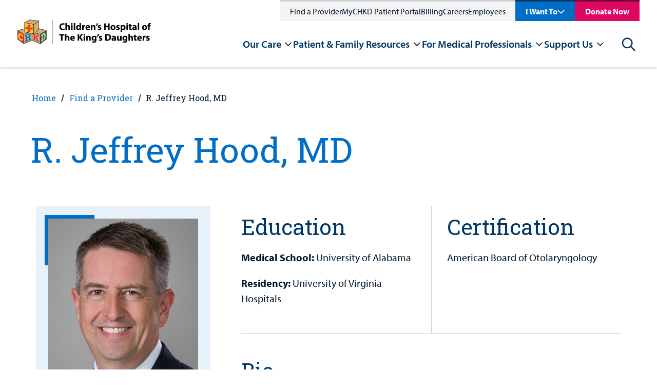

--- FILE ---
content_type: text/html; charset=utf-8
request_url: https://www.chkd.org/find-a-provider/R-Jeffrey-Hood-md/
body_size: 30093
content:


<!DOCTYPE html>
<html class="no-js" id="top" lang="en">
<head>    


    <meta charset="utf-8">
    <meta http-equiv="X-UA-Compatible" content="IE=edge,chrome=1">
    <meta name="viewport" content="width=device-width, initial-scale=1">


<title>R. Jeffrey Hood, MD | Extended Network Provider | CHKD</title>

<meta name="description" content="Dr. Hood is an ear, nose, and throat specialist at Ear, Nose, and Throat, Ltd, an independent practice that’s part of the Children’s Health Network (CHN). " />

<meta property="og:description" content="Dr. Hood is an ear, nose, and throat specialist at Ear, Nose, and Throat, Ltd, an independent practice that’s part of the Children’s Health Network (CHN). " />
<meta property="og:title" content="R. Jeffrey Hood, MD | Extended Network Provider" />
<meta property="og:url" content="https://www.chkd.org/find-a-provider/r-jeffrey-hood-md/" />
<meta property="og:type" content="website" />
<meta property="og:image:secure_url" content="https://www.chkd.org/media/augadjzc/chkd_logo_narrow.png" />
<meta property="og:image" content="http://www.chkd.org/media/augadjzc/chkd_logo_narrow.png" />
<meta property="og:site_name" content="Children's Hospital of The King's Daughters" />


<meta class="swiftype" name="title" data-type="string" content="R. Jeffrey Hood, MD | Extended Network Provider" />
<meta class="swiftype" name="body" data-type="text" content="Dr. Hood is an ear, nose, and throat specialist at Ear, Nose, and Throat, Ltd, an independent practice that’s part of the Children’s Health Network (CHN). " />

<meta name="twitter:card" content="summary_large_image" />
<meta name="twitter:title" content="R. Jeffrey Hood, MD | Extended Network Provider" />
<meta name="twitter:description" content="Dr. Hood is an ear, nose, and throat specialist at Ear, Nose, and Throat, Ltd, an independent practice that’s part of the Children’s Health Network (CHN). " />
<meta name="twitter:image" content="http://www.chkd.org/media/augadjzc/chkd_logo_narrow.png" />
<meta name="twitter:site" content="_CHKD" />

<link href="https://www.chkd.org/find-a-provider/r-jeffrey-hood-md/" rel="canonical" />


    <link rel="apple-touch-icon" sizes="57x57" href="/img/ui/favicons/CHKD/apple-touch-icon-57x57.png">
    <link rel="apple-touch-icon" sizes="60x60" href="/img/ui/favicons/CHKD/apple-touch-icon-60x60.png">
    <link rel="apple-touch-icon" sizes="72x72" href="/img/ui/favicons/CHKD/apple-touch-icon-72x72.png">
    <link rel="apple-touch-icon" sizes="76x76" href="/img/ui/favicons/CHKD/apple-touch-icon-76x76.png">
    <link rel="apple-touch-icon" sizes="114x114" href="/img/ui/favicons/CHKD/apple-touch-icon-114x114.png">
    <link rel="apple-touch-icon" sizes="120x120" href="/img/ui/favicons/CHKD/apple-touch-icon-120x120.png">
    <link rel="apple-touch-icon" sizes="144x144" href="/img/ui/favicons/CHKD/apple-touch-icon-144x144.png">
    <link rel="apple-touch-icon" sizes="152x152" href="/img/ui/favicons/CHKD/apple-touch-icon-152x152.png">
    <link rel="apple-touch-icon" sizes="180x180" href="/img/ui/favicons/CHKD/apple-touch-icon-180x180.png">
    <link rel="icon" type="image/png" sizes="192x192" href="/img/ui/favicons/CHKD/android-icon-192x192.png">
    <link rel="icon" type="image/png" sizes="32x32" href="/img/ui/favicons/CHKD/favicon-32x32.png">
    <link rel="icon" type="image/png" sizes="96x96" href="/img/ui/favicons/CHKD/favicon-96x96.png">
    <link rel="icon" type="image/png" sizes="16x16" href="/img/ui/favicons/CHKD/favicon-16x16.png">

    <meta name="msapplication-TileColor" content="#303B44">
    <meta name="msapplication-TileImage" content="/img/ui/favicons/CHKD/ms-icon-144x144.png">
    <meta name="theme-color" content="#ffffff">



    <link rel="stylesheet" href="https://cdnjs.cloudflare.com/ajax/libs/font-awesome/5.11.2/css/all.min.css">
    <link rel="stylesheet" type="text/css" href="https://cdn.jsdelivr.net/npm/cookieconsent@3/build/cookieconsent.min.css"/>

    <!--Myriad Pro font from Adobe-->
    <link rel="stylesheet" href="https://use.typekit.net/xel0qmq.css">


    <style>
        svg {
            height: 1rem;
            width: 1rem;
        }
    </style>

    <link href="/dist/site.375047e3.css" rel="stylesheet" />

    <script src="/Assets/Umbraco.Engage/Scripts/umbracoEngage.analytics.js"></script>

    <script type="application/ld+json">[{"@context":"https://schema.org","@type":"BreadcrumbList","itemListElement":[{"@type":"ListItem","name":"Home","item":{"@type":"WebPage","@id":"https://www.chkd.org/","url":"https://www.chkd.org/"},"position":1},{"@type":"ListItem","name":"Find a Provider","item":{"@type":"WebPage","@id":"https://www.chkd.org/find-a-provider/","url":"https://www.chkd.org/find-a-provider/"},"position":2},{"@type":"ListItem","name":"R. Jeffrey Hood, MD","item":{"@type":"WebPage","@id":"https://www.chkd.org/find-a-provider/r-jeffrey-hood-md/","url":"https://www.chkd.org/find-a-provider/r-jeffrey-hood-md/"},"position":3}]}]</script>

    <script src="https://cmp.osano.com/DHNrjvZMeh/beab5e43-c67f-4c6f-b6b8-66cd1c58c8cd/osano.js"></script>
<script>let url="/umbraco/engage/pagedata/ping",pageviewId="69adbba30fe048db9371484a6f969253";if("function"==typeof navigator.sendBeacon&&"function"==typeof Blob){let e=new Blob([pageviewId],{type:"text/plain"});navigator.sendBeacon(url,e)}else{let a=new XMLHttpRequest;a.open("POST",url,1),a.setRequestHeader("Content-Type","text/plain"),a.send(pageviewId)}</script></head>
<body>
    



    

    <div>
        <a class="visually-hidden" href="#header-menu">Skip to nav</a>
        <a class="visually-hidden" href="#main-content">Skip to content</a>
    </div>

    <div style="display: none;">
        <!-- inject:svg -->
        <svg width="0" height="0" class="hidden">
            <symbol xmlns="http://www.w3.org/2000/svg" viewBox="0 0 43 29" id="icon-menu">
                <path d="M42.125 28.25H0.875V23.6667H42.125V28.25ZM42.125 16.7917H0.875V12.2083H42.125V16.7917ZM42.125 5.33333H0.875V0.75H42.125V5.33333Z"></path>
            </symbol>
            <symbol xmlns="http://www.w3.org/2000/svg" viewBox="0 0 60 59" id="icon-social-linkedin">
                <path d="M13.6328 19.4141V58.125H0.742188V19.4141H13.6328ZM14.4531 7.46094C14.4792 9.36198 13.8216 10.9505 12.4805 12.2266C11.1393 13.5026 9.375 14.1406 7.1875 14.1406H7.10938C4.97396 14.1406 3.25521 13.5026 1.95312 12.2266C0.651042 10.9505 0 9.36198 0 7.46094C0 5.53385 0.670573 3.9388 2.01172 2.67578C3.35286 1.41276 5.10417 0.78125 7.26562 0.78125C9.42708 0.78125 11.1589 1.41276 12.4609 2.67578C13.763 3.9388 14.4271 5.53385 14.4531 7.46094ZM60 35.9375V58.125H47.1484V37.4219C47.1484 34.6875 46.6211 32.5456 45.5664 30.9961C44.5117 29.4466 42.8646 28.6719 40.625 28.6719C38.9844 28.6719 37.6107 29.1211 36.5039 30.0195C35.3971 30.918 34.5703 32.0312 34.0234 33.3594C33.737 34.1406 33.5938 35.1953 33.5938 36.5234V58.125H20.7422C20.7943 47.7344 20.8203 39.3099 20.8203 32.8516C20.8203 26.3932 20.8073 22.5391 20.7812 21.2891L20.7422 19.4141H33.5938V25.0391H33.5156C34.0365 24.2057 34.5703 23.4766 35.1172 22.8516C35.6641 22.2266 36.3997 21.5495 37.3242 20.8203C38.2487 20.0911 39.3815 19.5247 40.7227 19.1211C42.0638 18.7174 43.5547 18.5156 45.1953 18.5156C49.6484 18.5156 53.2292 19.9935 55.9375 22.9492C58.6458 25.9049 60 30.2344 60 35.9375Z"></path>
            </symbol>
            <symbol xmlns="http://www.w3.org/2000/svg" viewBox="0 0 32 60" id="icon-social-facebook">
                <path d="M31.2716 0.432692V9.95192H25.6106C23.5433 9.95192 22.149 10.3846 21.4279 11.25C20.7067 12.1154 20.3462 13.4135 20.3462 15.1442V21.9591H30.9111L29.5048 32.6322H20.3462V60H9.31251V32.6322H0.117798V21.9591H9.31251V14.0986C9.31251 9.6274 10.5625 6.15986 13.0625 3.69591C15.5625 1.23197 18.8918 0 23.0505 0C26.5841 0 29.3245 0.144231 31.2716 0.432692Z"></path>
            </symbol>
            <symbol xmlns="http://www.w3.org/2000/svg" viewBox="0 0 60 48" id="icon-social-twitter">
                <path d="M59.55 5.7C57.875 8.15 55.85 10.2375 53.475 11.9625C53.5 12.3125 53.5125 12.8375 53.5125 13.5375C53.5125 16.7875 53.0375 20.0312 52.0875 23.2688C51.1375 26.5063 49.6938 29.6125 47.7563 32.5875C45.8188 35.5625 43.5125 38.1938 40.8375 40.4813C38.1625 42.7688 34.9375 44.5938 31.1625 45.9563C27.3875 47.3188 23.35 48 19.05 48C12.275 48 6.07501 46.1875 0.450012 42.5625C1.32501 42.6625 2.30001 42.7125 3.37501 42.7125C9.00001 42.7125 14.0125 40.9875 18.4125 37.5375C15.7875 37.4875 13.4375 36.6813 11.3625 35.1188C9.28751 33.5563 7.86251 31.5625 7.08751 29.1375C7.91251 29.2625 8.67501 29.325 9.37501 29.325C10.45 29.325 11.5125 29.1875 12.5625 28.9125C9.76251 28.3375 7.44376 26.9438 5.60626 24.7313C3.76876 22.5188 2.85001 19.95 2.85001 17.025V16.875C4.55001 17.825 6.37501 18.3375 8.32501 18.4125C6.67501 17.3125 5.36251 15.875 4.38751 14.1C3.41251 12.325 2.92501 10.4 2.92501 8.325C2.92501 6.125 3.47501 4.0875 4.57501 2.2125C7.60001 5.9375 11.2813 8.91875 15.6188 11.1562C19.9563 13.3938 24.6 14.6375 29.55 14.8875C29.35 13.9375 29.25 13.0125 29.25 12.1125C29.25 8.7625 30.4313 5.90625 32.7938 3.54375C35.1563 1.18125 38.0125 0 41.3625 0C44.8625 0 47.8125 1.275 50.2125 3.825C52.9375 3.3 55.5 2.325 57.9 0.9C56.975 3.775 55.2 6 52.575 7.575C54.9 7.325 57.225 6.7 59.55 5.7Z"></path>
            </symbol>
            <symbol xmlns="http://www.w3.org/2000/svg" viewBox="0 0 60 60" id="icon-social-instagram">
                <path d="M40 30C40 27.2396 39.0234 24.8828 37.0703 22.9297C35.1172 20.9766 32.7604 20 30 20C27.2396 20 24.8828 20.9766 22.9297 22.9297C20.9766 24.8828 20 27.2396 20 30C20 32.7604 20.9766 35.1172 22.9297 37.0703C24.8828 39.0234 27.2396 40 30 40C32.7604 40 35.1172 39.0234 37.0703 37.0703C39.0234 35.1172 40 32.7604 40 30ZM45.3906 30C45.3906 34.2708 43.8932 37.9036 40.8984 40.8984C37.9036 43.8932 34.2708 45.3906 30 45.3906C25.7292 45.3906 22.0964 43.8932 19.1016 40.8984C16.1068 37.9036 14.6094 34.2708 14.6094 30C14.6094 25.7292 16.1068 22.0964 19.1016 19.1016C22.0964 16.1068 25.7292 14.6094 30 14.6094C34.2708 14.6094 37.9036 16.1068 40.8984 19.1016C43.8932 22.0964 45.3906 25.7292 45.3906 30ZM49.6094 13.9844C49.6094 14.974 49.2578 15.8203 48.5547 16.5234C47.8516 17.2266 47.0052 17.5781 46.0156 17.5781C45.026 17.5781 44.1797 17.2266 43.4766 16.5234C42.7734 15.8203 42.4219 14.974 42.4219 13.9844C42.4219 12.9948 42.7734 12.1484 43.4766 11.4453C44.1797 10.7422 45.026 10.3906 46.0156 10.3906C47.0052 10.3906 47.8516 10.7422 48.5547 11.4453C49.2578 12.1484 49.6094 12.9948 49.6094 13.9844ZM30 5.39062C29.8177 5.39062 28.8216 5.38411 27.0117 5.37109C25.2018 5.35807 23.8281 5.35807 22.8906 5.37109C21.9531 5.38411 20.6966 5.42318 19.1211 5.48828C17.5456 5.55339 16.2044 5.68359 15.0977 5.87891C13.9909 6.07422 13.0599 6.3151 12.3047 6.60156C11.0026 7.1224 9.85677 7.8776 8.86719 8.86719C7.8776 9.85677 7.1224 11.0026 6.60156 12.3047C6.3151 13.0599 6.07422 13.9909 5.87891 15.0977C5.68359 16.2044 5.55339 17.5456 5.48828 19.1211C5.42318 20.6966 5.38411 21.9531 5.37109 22.8906C5.35807 23.8281 5.35807 25.2018 5.37109 27.0117C5.38411 28.8216 5.39062 29.8177 5.39062 30C5.39062 30.1823 5.38411 31.1784 5.37109 32.9883C5.35807 34.7982 5.35807 36.1719 5.37109 37.1094C5.38411 38.0469 5.42318 39.3034 5.48828 40.8789C5.55339 42.4544 5.68359 43.7956 5.87891 44.9023C6.07422 46.0091 6.3151 46.9401 6.60156 47.6953C7.1224 48.9974 7.8776 50.1432 8.86719 51.1328C9.85677 52.1224 11.0026 52.8776 12.3047 53.3984C13.0599 53.6849 13.9909 53.9258 15.0977 54.1211C16.2044 54.3164 17.5456 54.4466 19.1211 54.5117C20.6966 54.5768 21.9531 54.6159 22.8906 54.6289C23.8281 54.6419 25.2018 54.6419 27.0117 54.6289C28.8216 54.6159 29.8177 54.6094 30 54.6094C30.1823 54.6094 31.1784 54.6159 32.9883 54.6289C34.7982 54.6419 36.1719 54.6419 37.1094 54.6289C38.0469 54.6159 39.3034 54.5768 40.8789 54.5117C42.4544 54.4466 43.7956 54.3164 44.9023 54.1211C46.0091 53.9258 46.9401 53.6849 47.6953 53.3984C48.9974 52.8776 50.1432 52.1224 51.1328 51.1328C52.1224 50.1432 52.8776 48.9974 53.3984 47.6953C53.6849 46.9401 53.9258 46.0091 54.1211 44.9023C54.3164 43.7956 54.4466 42.4544 54.5117 40.8789C54.5768 39.3034 54.6159 38.0469 54.6289 37.1094C54.6419 36.1719 54.6419 34.7982 54.6289 32.9883C54.6159 31.1784 54.6094 30.1823 54.6094 30C54.6094 29.8177 54.6159 28.8216 54.6289 27.0117C54.6419 25.2018 54.6419 23.8281 54.6289 22.8906C54.6159 21.9531 54.5768 20.6966 54.5117 19.1211C54.4466 17.5456 54.3164 16.2044 54.1211 15.0977C53.9258 13.9909 53.6849 13.0599 53.3984 12.3047C52.8776 11.0026 52.1224 9.85677 51.1328 8.86719C50.1432 7.8776 48.9974 7.1224 47.6953 6.60156C46.9401 6.3151 46.0091 6.07422 44.9023 5.87891C43.7956 5.68359 42.4544 5.55339 40.8789 5.48828C39.3034 5.42318 38.0469 5.38411 37.1094 5.37109C36.1719 5.35807 34.7982 5.35807 32.9883 5.37109C31.1784 5.38411 30.1823 5.39062 30 5.39062ZM60 30C60 35.9635 59.9349 40.0911 59.8047 42.3828C59.5443 47.7995 57.9297 51.9922 54.9609 54.9609C51.9922 57.9297 47.7995 59.5443 42.3828 59.8047C40.0911 59.9349 35.9635 60 30 60C24.0365 60 19.9089 59.9349 17.6172 59.8047C12.2005 59.5443 8.00781 57.9297 5.03906 54.9609C2.07031 51.9922 0.455729 47.7995 0.195312 42.3828C0.0651042 40.0911 0 35.9635 0 30C0 24.0365 0.0651042 19.9089 0.195312 17.6172C0.455729 12.2005 2.07031 8.00781 5.03906 5.03906C8.00781 2.07031 12.2005 0.455729 17.6172 0.195312C19.9089 0.0651042 24.0365 0 30 0C35.9635 0 40.0911 0.0651042 42.3828 0.195312C47.7995 0.455729 51.9922 2.07031 54.9609 5.03906C57.9297 8.00781 59.5443 12.2005 59.8047 17.6172C59.9349 19.9089 60 24.0365 60 30Z"></path>
            </symbol>
            <symbol xmlns="http://www.w3.org/2000/svg" viewBox="0 0 60 43" id="icon-social-youtube">
                <g clip-path="url(#clip0_711_653)">
                    <path d="M23.8058 29.1964L40.0111 20.8259L23.808 12.3549V29.1964ZM30 0.334839C33.75 0.334839 37.3716 0.385062 40.8649 0.485509C44.3582 0.585955 46.9196 0.691982 48.5491 0.803589L50.9933 0.937517C51.0156 0.937517 51.2053 0.954259 51.5625 0.987741C51.9196 1.02122 52.1763 1.05471 52.3326 1.08819C52.4888 1.12167 52.7511 1.17189 53.1194 1.23886C53.4877 1.30582 53.8058 1.39511 54.0736 1.50671C54.3415 1.61832 54.654 1.76341 55.0111 1.94198C55.3683 2.12055 55.7142 2.33819 56.0491 2.59488C56.3839 2.85158 56.7076 3.14734 57.0201 3.48216C57.154 3.61609 57.327 3.82256 57.539 4.10158C57.7511 4.3806 58.0747 5.0335 58.51 6.06029C58.9453 7.08707 59.241 8.2143 59.3973 9.44198C59.5759 10.8706 59.7154 12.394 59.8158 14.0123C59.9163 15.6306 59.9776 16.8973 60 17.8125V23.7054C60.0223 26.942 59.8214 30.1786 59.3973 33.4152C59.241 34.6429 58.962 35.7534 58.5602 36.7467C58.1584 37.74 57.8013 38.4264 57.4888 38.8058L57.0201 39.375C56.7076 39.7098 56.3839 40.0056 56.0491 40.2623C55.7142 40.519 55.3683 40.731 55.0111 40.8985C54.654 41.0659 54.3415 41.2054 54.0736 41.317C53.8058 41.4286 53.4877 41.5179 53.1194 41.5848C52.7511 41.6518 52.4832 41.702 52.3158 41.7355C52.1484 41.769 51.8917 41.8025 51.5457 41.836C51.1997 41.8694 51.0156 41.8862 50.9933 41.8862C45.3906 42.3103 38.3928 42.5223 30 42.5223C25.3795 42.4777 21.3672 42.4052 17.9632 42.3047C14.5592 42.2043 12.3214 42.1206 11.25 42.0536L9.60939 41.9197L8.40403 41.7857C7.60046 41.6741 6.99221 41.5625 6.57926 41.4509C6.16631 41.3393 5.59712 41.1049 4.87167 40.7478C4.14623 40.3906 3.51565 39.9331 2.97993 39.375C2.84601 39.2411 2.67301 39.0346 2.46096 38.7556C2.24891 38.4766 1.92525 37.8237 1.48998 36.7969C1.05471 35.7701 0.758954 34.6429 0.602704 33.4152C0.424133 31.9866 0.284624 30.4632 0.184178 28.8449C0.0837314 27.2266 0.0223476 25.9598 2.61562e-05 25.0447V19.1518C-0.0222952 15.9152 0.178597 12.6786 0.602704 9.44198C0.758954 8.2143 1.03797 7.10381 1.43976 6.11051C1.84154 5.11721 2.19868 4.43082 2.51118 4.05136L2.97993 3.48216C3.29243 3.14734 3.61609 2.85158 3.95091 2.59488C4.28574 2.33819 4.63172 2.12055 4.98886 1.94198C5.346 1.76341 5.6585 1.61832 5.92636 1.50671C6.19422 1.39511 6.5123 1.30582 6.8806 1.23886C7.2489 1.17189 7.51118 1.12167 7.66743 1.08819C7.82368 1.05471 8.08037 1.02122 8.43752 0.987741C8.79466 0.954259 8.98439 0.937517 9.00671 0.937517C14.6094 0.535732 21.6071 0.334839 30 0.334839Z"></path>
                </g>
                <defs>
                    <clipPath id="clip0_711_653">
                        <rect width="60" height="42.8571"></rect>
                    </clipPath>
                </defs>
            </symbol>
            <symbol xmlns="http://www.w3.org/2000/svg" viewBox="0 0 33 33" id="icon-search">
                <path fill-rule="evenodd" clip-rule="evenodd" d="M23.72 21.0384L32.328 29.6464C32.6306 29.9491 32.8005 30.3597 32.8003 30.7877C32.8002 31.2158 32.63 31.6262 32.3272 31.9288C32.0245 32.2313 31.6139 32.4012 31.1859 32.4011C30.7578 32.4009 30.3474 32.2308 30.0448 31.928L21.4368 23.32C18.8636 25.3131 15.6277 26.251 12.3874 25.9429C9.14718 25.6349 6.14599 24.104 3.99439 21.6618C1.84279 19.2195 0.702404 16.0493 0.805222 12.7961C0.90804 9.54283 2.24634 6.45096 4.54787 4.14943C6.8494 1.8479 9.94127 0.509603 13.1945 0.406785C16.4477 0.303967 19.6179 1.44435 22.0602 3.59595C24.5025 5.74755 26.0333 8.74874 26.3414 11.989C26.6494 15.2292 25.7115 18.4651 23.7184 21.0384H23.72ZM13.6 22.8C16.1461 22.8 18.5879 21.7886 20.3882 19.9882C22.1886 18.1879 23.2 15.7461 23.2 13.2C23.2 10.6539 22.1886 8.21211 20.3882 6.41176C18.5879 4.61141 16.1461 3.59998 13.6 3.59998C11.0539 3.59998 8.61214 4.61141 6.81179 6.41176C5.01145 8.21211 4.00002 10.6539 4.00002 13.2C4.00002 15.7461 5.01145 18.1879 6.81179 19.9882C8.61214 21.7886 11.0539 22.8 13.6 22.8V22.8Z"></path>
            </symbol>
            <symbol xmlns="http://www.w3.org/2000/svg" viewBox="0 0 72 72" id="icon-question">
                <circle cx="36" cy="36" r="33" fill="white" stroke="#F1C400" stroke-width="6"></circle>
                <path d="M39.0672 42.1292V40.8812C39.0672 37.4252 46.6992 34.3532 46.6992 27.9212C46.6992 22.9292 43.2912 19.9052 37.0512 19.9052C31.8192 19.9052 27.5472 21.6812 25.8672 27.2492L33.0192 29.4572C33.5472 27.8252 34.5552 26.5772 35.9952 26.5772C37.1472 26.5772 37.8672 27.3932 37.8672 28.5452C37.8672 32.6252 32.4912 34.7852 32.4912 40.3532V42.1292H39.0672ZM40.3152 54.9452V46.3532H31.3392V54.9452H40.3152Z" fill="#2D2926"></path>
            </symbol>
            <symbol xmlns="http://www.w3.org/2000/svg" viewBox="0 0 41 42" id="icon-arrow-alt">
                <path d="M15.879 36.879L20.121 41.121L40.242 21L20.121 0.878998L15.879 5.121L28.758 18H0V24H28.758L15.879 36.879Z"></path>
            </symbol>
            <symbol xmlns="http://www.w3.org/2000/svg" viewBox="0 0 46 38" id="icon-arrow">
                <path d="M26.75 0.25L24.0687 2.86188L38.2812 17.125H0.5V20.875H38.2812L24.0687 35.0744L26.75 37.75L45.5 19L26.75 0.25Z"></path>
            </symbol>
            <symbol xmlns="http://www.w3.org/2000/svg" viewBox="0 0 36 23" id="icon-chevron">
                <path d="M30.879 0.878998L18 13.758L5.121 0.878998L0.878998 5.121L18 22.242L35.121 5.121L30.879 0.878998Z"></path>
            </symbol>
            <symbol xmlns="http://www.w3.org/2000/svg" viewBox="0 0 30 29" id="icon-x">
                <path d="M26.2836 0.0400009L14.88 11.4436L3.47641 0.0400009L0.600006 2.9164L12.0036 14.32L0.600006 25.7236L3.47641 28.6L14.88 17.1964L26.2836 28.6L29.16 25.7236L17.7564 14.32L29.16 2.9164L26.2836 0.0400009Z"></path>
            </symbol>
            <symbol fill="none" xmlns="http://www.w3.org/2000/svg" viewBox="0 0 195 195" id="avatar-placeholder">
                <circle cx="97.5" cy="97.5" r="96" fill="#F0F2F7" stroke="#D6D7D6" stroke-width="3"></circle>
                <g clip-path="url(#clip0_462_1012)">
                    <path d="M142.732 60.3265C143.248 57.4597 143.686 55.0363 144.121 52.6056C145.163 46.7522 141.562 43.1879 135.645 44.2706C132.472 44.8556 129.314 45.5387 126.141 46.0364C125.274 46.1649 124.389 45.9792 123.648 45.5132C120.9 43.4894 117.8 42.6065 114.51 43.1188C106.995 44.2742 99.4108 45.2298 92.0456 47.0283C73.4662 51.5664 56.9046 59.8977 43.6911 74.0206C31.3548 87.2243 25.236 102.644 26.8772 120.891C28.946 143.487 46.3045 158.366 68.031 159.234C82.4471 159.808 95.5875 155.84 107.701 148.265C113.184 144.835 118.875 141.496 119.178 133.931C119.251 132.136 120.373 131.388 122 130.897C126.302 129.575 130.553 128.085 134.837 126.697C137.116 125.976 139.083 124.51 140.418 122.537C140.956 121.834 141.695 121.309 142.538 121.033C147.915 119.271 153.332 117.636 158.716 115.895C162.456 114.685 163.676 111.332 161.765 107.931C161.415 107.333 161.295 106.629 161.428 105.951C162.159 103.553 161.472 101.543 160.043 99.6613C158.614 97.7792 157.21 95.8681 155.715 94.0368C155.043 93.2157 155.079 92.6525 155.745 91.8568C157.093 90.2182 158.303 88.4778 159.605 86.7919C163.91 81.1529 168.253 75.5285 172.518 69.8713C174.258 67.5569 174.2 65.9073 172.723 63.5057C172.357 62.8954 172.119 62.2183 172.021 61.5146C171.912 60.6252 171.619 59.7679 171.16 58.9967C170.702 58.2255 170.087 57.557 169.356 57.0334C168.625 56.5098 167.792 56.1425 166.911 55.9544C166.03 55.7664 165.119 55.7619 164.236 55.941C160.533 56.6677 156.845 57.4634 153.146 58.2227C149.823 58.8913 146.497 59.5635 142.732 60.3265Z" fill="#F0F2F7"></path>
                    <path d="M142.732 60.3265C146.497 59.5635 149.823 58.8913 153.146 58.2082C156.845 57.4489 160.533 56.6495 164.236 55.9265C165.119 55.7473 166.029 55.7518 166.91 55.9396C167.791 56.1274 168.624 56.4944 169.355 57.0177C170.086 57.5409 170.701 58.2089 171.16 58.9797C171.618 59.7505 171.912 60.6074 172.021 61.4964C172.119 62.2002 172.357 62.8773 172.723 63.4875C174.185 65.8892 174.258 67.5387 172.518 69.8532C168.253 75.5212 163.91 81.1348 159.605 86.7738C158.314 88.4597 157.093 90.2 155.745 91.8387C155.079 92.6417 155.043 93.2048 155.715 94.0187C157.21 95.8354 158.61 97.7574 160.043 99.6432C161.476 101.529 162.174 103.545 161.443 105.943C161.31 106.622 161.43 107.326 161.779 107.924C163.691 111.324 162.47 114.678 158.731 115.888C153.347 117.628 147.93 119.263 142.553 121.026C141.71 121.302 140.97 121.827 140.433 122.53C139.099 124.505 137.132 125.974 134.852 126.697C130.568 128.085 126.317 129.575 122.015 130.897C120.388 131.399 119.266 132.136 119.193 133.931C118.889 141.496 113.195 144.831 107.715 148.265C95.6022 155.84 82.4618 159.808 68.0457 159.234C46.3046 158.366 28.9461 143.487 26.8919 120.895C25.2361 102.644 31.3549 87.2243 43.7058 74.0243C56.901 59.9014 73.4809 51.5701 92.0566 47.032C99.4218 45.2153 107.006 44.2779 114.521 43.1225C117.811 42.6211 120.9 43.4858 123.659 45.5169C124.4 45.9828 125.285 46.1685 126.152 46.0401C129.34 45.5423 132.498 44.8592 135.656 44.2743C141.559 43.1843 145.159 46.7559 144.132 52.6092C143.686 55.0363 143.248 57.4598 142.732 60.3265ZM139.146 64.058C139.256 63.1096 139.293 62.521 139.395 61.9433C139.969 58.6733 140.565 55.3851 141.146 52.1042C141.818 48.3037 140.027 46.5088 136.248 47.21C132.534 47.904 128.839 48.6634 125.114 49.2956C124.332 49.4228 123.162 49.2956 122.68 48.7869C121.84 47.8573 120.79 47.1392 119.616 46.692C118.442 46.2448 117.179 46.0811 115.929 46.2145C111.564 46.6142 107.185 46.9993 102.876 47.7441C83.4304 51.0941 65.5382 57.9975 50.6981 71.361C36.399 84.2231 28.3539 99.8793 29.838 119.561C30.2766 125.429 31.5851 131.072 34.4654 136.238C41.7392 149.3 53.3847 155.441 67.9579 156.24C83.3317 157.083 97.0386 152.105 109.598 143.472C113.209 140.991 115.812 138.168 116.177 133.662C116.243 132.827 116.641 132.02 116.74 131.184C116.897 129.862 117.603 129.222 118.864 128.819C123.853 127.228 128.839 125.622 133.759 123.841C135.126 123.347 136.803 122.504 137.388 121.345C138.507 119.133 140.312 118.457 142.381 117.904C143.321 117.657 144.245 117.341 145.174 117.047C149.355 115.732 153.548 114.449 157.711 113.076C159.776 112.396 160.167 111.07 158.965 109.308C158.658 108.857 158.208 108.465 158.04 107.971C157.872 107.477 157.675 106.666 157.923 106.245C158.95 104.49 158.793 102.946 157.558 101.376C155.73 99.04 154.019 96.5948 152.115 94.313C151.216 93.223 151.384 92.5581 152.17 91.5298C157.89 84.1396 163.545 76.7021 169.218 69.2718C171.298 66.5504 171.246 66.1326 168.691 63.9998C169.554 60.708 168.048 58.6842 164.901 58.9131C164.477 58.954 164.055 59.022 163.64 59.1166C156.605 60.5699 149.566 62.0233 142.524 63.4766C141.522 63.6765 140.51 63.8182 139.146 64.058Z" fill="#D6D7D6"></path>
                    <path d="M139.147 64.0579C140.514 63.8181 141.526 63.6655 142.524 63.462C149.564 62.0087 156.603 60.5553 163.64 59.102C164.056 59.0074 164.477 58.9394 164.901 58.8985C168.048 58.6515 169.554 60.6752 168.691 63.9852C171.25 66.118 171.298 66.5286 169.218 69.2572C163.545 76.6875 157.887 84.125 152.17 91.5152C151.373 92.5435 151.216 93.2157 152.115 94.2984C154.019 96.5802 155.723 99.0218 157.558 101.362C158.793 102.931 158.95 104.475 157.923 106.23C157.678 106.652 157.857 107.415 158.04 107.956C158.223 108.498 158.658 108.843 158.965 109.293C160.168 111.055 159.776 112.382 157.711 113.061C153.548 114.435 149.355 115.717 145.174 117.032C144.246 117.327 143.321 117.643 142.381 117.89C140.302 118.442 138.507 119.118 137.388 121.331C136.804 122.49 135.126 123.333 133.759 123.827C128.839 125.607 123.853 127.213 118.864 128.804C117.603 129.208 116.897 129.847 116.74 131.17C116.642 132.005 116.243 132.812 116.177 133.648C115.812 138.153 113.209 140.976 109.598 143.458C97.0387 152.091 83.3317 157.068 67.958 156.225C53.3847 155.426 41.7393 149.286 34.4655 136.224C31.5852 131.057 30.2766 125.415 29.838 119.547C28.354 99.8647 36.3991 84.2085 50.6982 71.3464C65.5383 57.9974 83.4304 51.0941 102.876 47.7296C107.186 46.9847 111.564 46.5996 115.929 46.1999C117.179 46.068 118.442 46.2331 119.615 46.6816C120.788 47.1301 121.837 47.8492 122.676 48.7796C123.159 49.281 124.328 49.4154 125.111 49.2883C128.835 48.6742 132.531 47.8967 136.244 47.2027C140.024 46.5015 141.815 48.2927 141.142 52.0969C140.561 55.3669 139.965 58.6369 139.391 61.936C139.289 62.521 139.253 63.1096 139.147 64.0579ZM156.172 104.388L145.057 89.8366L166.345 62.4193L165.979 61.9179L134.91 68.0146C135.027 67.1608 135.089 66.5831 135.188 66.0127C136.018 61.2384 136.822 56.4642 137.699 51.7045C137.94 50.3928 137.542 50.0331 136.281 50.302C133.543 50.887 130.798 51.432 128.049 51.9806C125.758 52.442 123.458 52.8853 121.174 53.3322C120.571 50.3092 119.394 49.3355 116.488 49.2774C115.94 49.2683 115.391 49.2974 114.847 49.3646C112.065 49.6843 109.276 49.9459 106.509 50.3637C88.1383 53.1251 71.0942 59.1383 56.4734 70.8923C46.8091 78.664 39.294 88.049 35.6388 100.05C32.0969 111.64 32.9084 122.748 40.5148 132.652C47.7082 142.012 57.7344 146.074 69.2848 146.481C84.0957 147.004 97.2471 142.157 109.203 133.662C111.309 132.165 112.749 130.509 113.096 127.885C113.323 126.156 113.977 124.484 114.291 122.762C114.547 121.356 115.194 120.582 116.623 120.157C122.029 118.489 127.391 116.676 132.776 114.936C134.157 114.489 135.513 113.933 135.744 112.334C135.945 110.939 136.745 110.467 137.959 110.104C143.383 108.49 148.789 106.808 154.195 105.14C154.772 104.948 155.317 104.733 156.169 104.403L156.172 104.388Z" fill="#D6D7D6"></path>
                    <path d="M156.169 104.403C155.317 104.715 154.772 104.948 154.209 105.13C148.803 106.797 143.397 108.48 137.973 110.093C136.76 110.456 135.959 110.928 135.758 112.324C135.528 113.922 134.172 114.478 132.79 114.925C127.406 116.665 122.044 118.479 116.638 120.146C115.209 120.586 114.562 121.345 114.306 122.751C113.991 124.474 113.337 126.145 113.11 127.874C112.763 130.498 111.323 132.155 109.218 133.651C97.2616 142.146 84.1102 146.993 69.2993 146.47C57.7489 146.063 47.7337 142.001 40.5293 132.641C32.9229 122.737 32.1224 111.63 35.6533 100.039C39.3085 88.0491 46.8309 78.6532 56.4879 70.8814C71.1086 59.1275 88.1528 53.1143 106.524 50.3529C109.291 49.9351 112.08 49.6735 114.861 49.3537C115.406 49.2866 115.954 49.2574 116.502 49.2665C119.408 49.3283 120.585 50.2984 121.188 53.3214C123.473 52.8745 125.772 52.4312 128.064 51.9697C130.809 51.4211 133.547 50.8797 136.295 50.2911C137.556 50.0223 137.955 50.382 137.714 51.6936C136.836 56.4533 136.032 61.2276 135.202 66.0018C135.104 66.5722 135.042 67.15 134.925 68.0038L165.994 61.907L166.359 62.4084L145.057 89.8367L156.169 104.403ZM75.875 134.418C75 134.093 74.1051 133.824 73.1958 133.612C69.1537 132.965 65.2752 131.549 61.7733 129.44C61.4196 129.274 61.0352 129.182 60.6441 129.169C60.253 129.157 59.8635 129.224 59.4998 129.368C56.9886 130.458 54.5506 131.708 52.087 132.903C51.0453 133.408 49.8939 133.513 49.3822 132.413C49.1044 131.809 49.4151 130.636 49.8829 130.051C51.4656 128.063 53.2969 126.265 54.9015 124.288C55.0924 123.998 55.2137 123.669 55.2562 123.325C55.2986 122.981 55.2611 122.632 55.1464 122.304C52.9131 117.821 52.2223 113.112 52.734 108.178C53.7977 98.0045 59.0355 90.1564 66.5397 83.5728C68.2576 82.0649 70.1035 80.7024 72.0224 79.18L69.5588 78.239C74.0182 76.2588 78.3313 74.7437 80.4659 70.271L80.8315 70.6344L80.6012 73.2358C91.8226 69.0102 102.934 65.5513 114.861 65.4532C113.34 67.1268 111.655 68.6458 109.832 69.9876C108.092 71.2593 107.821 72.9706 107.778 75.0743C108.578 74.9653 109.24 74.9108 109.868 74.7837C115.837 73.581 121.795 72.3093 127.779 71.1866C129.851 70.7979 130.783 69.7006 131.098 67.7095C131.752 63.582 132.531 59.4763 133.243 55.356C133.342 54.7965 133.346 54.2224 133.411 53.4195L116.85 56.7222C116.989 55.4541 117.102 54.5712 117.182 53.692C117.292 52.4239 116.718 51.7263 115.413 51.7081C114.865 51.6996 114.318 51.7202 113.772 51.7699C97.7331 53.2233 82.5055 57.3835 68.5537 65.5767C57.3871 72.1168 48.048 80.5535 41.9329 92.1003C37.9597 99.6068 35.7958 107.607 37.0715 116.106C39.3231 131.083 51.6192 141.652 67.3182 142.51C81.716 143.298 94.5348 139.018 106.279 130.901C108.794 129.164 109.291 126.933 109.722 123.998C108.673 124.615 107.895 125.066 107.142 125.509C100.032 129.644 92.561 132.823 84.3002 133.76C82.2241 133.997 80.4513 134.218 80.2028 136.747C80.2028 136.816 80.0164 136.871 79.6728 137.078C77.7136 134.331 75.9774 137.172 73.744 137.579C74.4824 136.453 75.0782 135.588 75.875 134.418ZM73.9634 107.557L54.1741 128.329C54.5872 128.499 54.7626 128.449 54.9052 128.365C64.5476 123.191 74.1973 118.035 83.8031 112.8C85.0349 112.131 85.6892 112.305 86.5263 113.319C88.1821 115.332 89.9585 117.25 91.691 119.198C92.5902 120.212 93.5186 121.211 94.6773 122.508C95.7739 117.421 96.7425 112.818 97.7587 108.047L91.9103 107.459C92.1041 107.066 92.2759 106.968 92.4257 106.924C105.736 103.465 119.048 100.019 132.362 96.5839C133.971 96.1733 134.921 95.4575 135.228 93.768C135.334 93.183 136.054 92.4854 136.654 92.2638C138.313 91.657 140.057 91.2755 141.935 90.7596C141.391 89.9966 141.047 89.5133 140.678 89.001L145.492 82.7444C140.824 83.7435 136.665 84.5611 132.549 85.5784C131.818 85.7564 131.295 86.7229 130.546 87.4496L132.717 88.5396L100.493 95.443C101.955 88.6413 103.307 82.2648 104.671 75.8918L104.345 75.692L83.3024 97.7647L86.4605 98.0917L86.4422 98.4551L64.0103 103.298V103.727L73.9634 107.557ZM57.6356 102.056C58.6225 101.903 59.2622 101.83 59.8945 101.692C63.1842 101.027 66.4739 100.443 69.7197 99.6286C70.9345 99.3329 72.0476 98.7194 72.9436 97.8519C77.4788 93.1751 82.8933 89.4285 88.8802 86.8246C89.7625 86.4322 90.5662 85.8845 91.2524 85.2078C96.048 80.3899 100.8 75.5249 105.559 70.6743C105.821 70.3536 106.057 70.0121 106.264 69.6533C100.379 70.1003 89.5308 73.6283 82.1839 77.2834C80.0858 78.3226 78.4629 79.4961 78.4337 82.0613C78.4337 82.4937 78.1449 82.926 77.8963 83.6164L75.663 81.0403C67.7459 86.3487 61.1885 92.6526 57.6356 102.056ZM129.745 102.884C129.051 103.128 128.744 103.247 128.426 103.346C119.217 105.872 110.01 108.402 100.803 110.936C100.273 111.081 99.4912 111.448 99.3925 111.848C98.6615 114.871 98.0547 117.926 97.3822 121.124C97.7085 121.111 98.0335 121.074 98.3545 121.015C108.833 117.82 119.311 114.628 129.789 111.441C130.988 111.077 131.726 110.405 131.799 109.177C131.891 107.724 132.757 107.179 134.062 106.797C138.737 105.438 143.375 103.981 148.029 102.553C148.76 102.332 149.491 102.088 150.415 101.79C148.851 99.7413 147.491 97.8846 146.029 96.1261C145.821 95.9468 145.575 95.8172 145.309 95.7473C145.043 95.6774 144.764 95.669 144.494 95.7228C139.552 97.0199 134.625 98.386 129.705 99.7413C128.433 100.105 127.764 100.871 127.877 102.285L129.745 102.884ZM136.061 73.661C135.232 73.8681 134.965 73.9553 134.661 74.0243C125.772 75.7683 116.878 77.5196 107.979 79.2781C107.43 79.3871 106.571 79.6742 106.476 80.0339C105.793 82.679 105.266 85.3677 104.689 88.0491C104.916 88.1073 105.149 88.1402 105.383 88.1472C115.618 86.0229 125.852 83.8961 136.087 81.767C137.33 81.5127 138.068 80.8332 138.181 79.6051C138.295 78.3771 138.934 77.9883 140.049 77.8103C141.785 77.5305 143.489 76.9019 145.229 76.7784C149.498 76.4804 152.623 74.6202 154.732 70.896C155.624 69.3372 156.925 68.0111 158.347 66.1726C150.51 67.7095 143.24 69.1265 135.977 70.569C134.749 70.8124 134.128 71.6008 134.15 72.9088L136.061 73.661ZM64.6353 126.919C65.4979 127.438 65.9512 127.878 66.4848 128.009C70.0669 128.877 73.649 129.778 77.275 130.421C78.0462 130.559 79.1647 129.844 79.8336 129.215C80.7913 128.318 81.4821 127.137 82.2862 126.076L82.5604 126.265C82.3374 127.591 82.1144 128.921 81.8001 130.803L93.0215 128.379L93.3213 127.457C92.2576 126.563 91.0221 125.803 90.1668 124.742C88.0212 122.097 85.6563 120.244 81.9792 121.349C81.7403 121.417 81.4871 121.417 81.2482 121.349C78.017 120.437 75.1805 121.469 72.4391 123.064C71.7593 123.456 71.0173 123.747 70.3082 124.096C68.5427 124.964 66.7736 125.851 64.6353 126.919ZM57.8732 120.259H58.6298C61.2908 117.28 64.0176 114.355 66.5835 111.295C67.8482 109.788 67.2086 107.905 65.4029 107.073C63.2463 106.085 61.0715 105.137 58.9478 104.087C57.7489 103.491 56.9375 103.513 56.8278 105.039C56.6122 108.04 56.2137 111.059 56.3599 114.049C56.4586 116.146 57.3395 118.195 57.8732 120.259Z" fill="#F0F2F7"></path>
                    <path d="M75.8751 134.418C75.0782 135.588 74.4824 136.453 73.7368 137.55C75.9701 137.143 77.7063 134.302 79.6655 137.049C80.0091 136.842 80.1882 136.787 80.1955 136.718C80.4441 134.175 82.2168 133.968 84.293 133.731C92.5537 132.794 100.01 129.615 107.134 125.48C107.902 125.037 108.666 124.586 109.715 123.969C109.284 126.919 108.786 129.15 106.272 130.872C94.5275 138.989 81.7088 143.269 67.311 142.481C51.5936 141.623 39.3158 131.054 37.0642 116.077C35.7886 107.578 37.9524 99.5777 41.9256 92.0712C48.0408 80.5207 57.3798 72.0877 68.5464 65.5476C82.4983 57.3725 97.7258 53.2196 113.765 51.7408C114.31 51.6911 114.858 51.6705 115.406 51.6791C116.711 51.6972 117.285 52.4057 117.175 53.6629C117.095 54.5422 116.981 55.4251 116.842 56.6931L133.404 53.3976C133.338 54.2006 133.335 54.7747 133.236 55.3342C132.505 59.4508 131.745 63.5565 131.09 67.6877C130.776 69.6788 129.844 70.776 127.772 71.1648C121.788 72.2875 115.83 73.5592 109.861 74.7618C109.221 74.889 108.571 74.9435 107.77 75.0525C107.814 72.9452 108.085 71.2338 109.825 69.9658C111.648 68.624 113.333 67.105 114.854 65.4313C102.927 65.5294 91.8263 68.9884 80.5939 73.214L80.8242 70.6125L80.4587 70.2492C78.3241 74.7219 74.0109 76.237 69.5516 78.2172L72.0152 79.1582C70.1072 80.6806 68.2613 82.0431 66.5324 83.551C59.0283 90.1346 53.7904 97.99 52.7267 108.156C52.215 113.09 52.9058 117.799 55.1392 122.283C55.2538 122.61 55.2914 122.959 55.2489 123.303C55.2065 123.647 55.0851 123.976 54.8943 124.266C53.2896 126.243 51.4584 128.042 49.8757 130.029C49.4078 130.614 49.0971 131.788 49.3749 132.391C49.883 133.481 51.038 133.386 52.0798 132.881C54.5434 131.686 56.9814 130.429 59.4925 129.346C59.8562 129.202 60.2458 129.135 60.6369 129.147C61.028 129.16 61.4123 129.252 61.766 129.419C65.269 131.522 69.1474 132.933 73.1885 133.575C74.1012 133.799 74.9985 134.081 75.8751 134.418V134.418Z" fill="#D6D7D6"></path>
                    <path d="M73.9633 107.557L64.0248 103.749V103.32L86.4567 98.4768L86.475 98.1135L83.3169 97.7865L104.349 75.7029L104.674 75.9027C103.311 82.2756 101.951 88.6522 100.496 95.4539L132.721 88.5505L130.549 87.4605C131.28 86.7338 131.829 85.7673 132.552 85.5893C136.668 84.5792 140.828 83.7726 145.495 82.7552L140.682 89.001C141.047 89.5133 141.394 89.9965 141.939 90.7596C140.06 91.2755 138.317 91.657 136.657 92.2638C136.058 92.4854 135.338 93.183 135.232 93.768C134.917 95.4575 133.974 96.1733 132.366 96.5838C119.046 99.9919 105.734 103.435 92.4293 106.914C92.2612 106.957 92.1077 107.055 91.9139 107.448L97.7622 108.036C96.7461 112.807 95.7629 117.425 94.6809 122.497C93.5076 121.2 92.5938 120.201 91.6946 119.187C89.9621 117.24 88.1856 115.321 86.5298 113.308C85.6928 112.295 85.0385 112.12 83.8067 112.789C74.2009 118.024 64.5512 123.18 54.9088 128.354C54.7553 128.438 54.5798 128.488 54.1777 128.318L73.9633 107.557Z" fill="#D6D7D6"></path>
                    <path d="M57.6357 102.056C61.1776 92.6525 67.735 86.3486 75.6632 81.0403L77.8965 83.6163C78.145 82.926 78.4265 82.4936 78.4338 82.0613C78.463 79.4961 80.0859 78.3225 82.184 77.2834C89.531 73.6319 100.38 70.1039 106.264 69.6533C106.057 70.0121 105.822 70.3535 105.559 70.6743C100.807 75.5321 96.0555 80.3972 91.2525 85.2078C90.5663 85.8844 89.7626 86.4322 88.8803 86.8246C82.8935 89.4285 77.4789 93.1751 72.9437 97.8519C72.0477 98.7194 70.9346 99.3328 69.7198 99.6286C66.4777 100.442 63.177 101.027 59.8946 101.692C59.2733 101.827 58.6336 101.903 57.6357 102.056Z" fill="#D6D7D6"></path>
                    <path d="M129.756 102.884L127.863 102.281C127.761 100.871 128.429 100.101 129.691 99.7376C134.614 98.3824 139.538 97.0162 144.479 95.7191C144.749 95.6653 145.028 95.6737 145.294 95.7436C145.56 95.8135 145.807 95.9431 146.015 96.1224C147.477 97.8809 148.833 99.7376 150.401 101.787C149.465 102.085 148.745 102.328 148.014 102.55C143.361 103.978 138.723 105.435 134.048 106.794C132.743 107.175 131.876 107.706 131.785 109.173C131.712 110.402 130.974 111.074 129.775 111.437C119.296 114.61 108.818 117.801 98.3399 121.011C98.0189 121.071 97.694 121.107 97.3677 121.12C98.0402 117.923 98.6397 114.867 99.378 111.844C99.4767 111.444 100.259 111.077 100.789 110.932C109.988 108.381 119.195 105.851 128.411 103.342C128.755 103.258 129.062 103.128 129.756 102.884Z" fill="#D6D7D6"></path>
                    <path d="M136.072 73.6609L134.201 72.9125C134.201 71.6045 134.811 70.816 136.028 70.5726C143.291 69.1192 150.561 67.7131 158.398 66.1762C156.98 67.9929 155.675 69.3263 154.783 70.8996C152.656 74.6238 149.531 76.4841 145.28 76.782C143.54 76.9055 141.837 77.5341 140.1 77.8139C138.985 77.9919 138.339 78.4207 138.233 79.6088C138.127 80.7969 137.381 81.5163 136.138 81.7706C125.904 83.8852 115.669 86.012 105.434 88.1508C105.2 88.1438 104.967 88.1109 104.74 88.0527C105.318 85.3713 105.837 82.6826 106.527 80.0375C106.622 79.6742 107.481 79.3908 108.03 79.2818C116.917 77.5087 125.811 75.7574 134.713 74.0279C134.961 73.9552 135.243 73.868 136.072 73.6609Z" fill="#D6D7D6"></path>
                    <path d="M64.6353 126.919C66.7735 125.851 68.5427 124.964 70.3118 124.085C71.0209 123.721 71.7738 123.445 72.4427 123.053C75.1841 121.458 78.0206 120.426 81.2518 121.338C81.4907 121.406 81.7439 121.406 81.9828 121.338C85.6599 120.248 88.0248 122.086 90.1704 124.732C91.0257 125.792 92.2612 126.548 93.3249 127.446L93.0251 128.369L81.8037 130.792C82.118 128.91 82.341 127.58 82.564 126.254L82.2898 126.065C81.4857 127.126 80.7949 128.307 79.8372 129.204C79.1683 129.833 78.0498 130.549 77.2786 130.411C73.6526 129.767 70.0705 128.866 66.4884 127.998C65.9511 127.878 65.4979 127.438 64.6353 126.919Z" fill="#D6D7D6"></path>
                    <path d="M57.8733 120.259C57.3397 118.195 56.4588 116.146 56.3601 114.057C56.2139 111.066 56.6123 108.047 56.828 105.046C56.9376 103.52 57.7491 103.498 58.948 104.094C61.0716 105.144 63.2465 106.092 65.403 107.081C67.2087 107.913 67.8484 109.795 66.5837 111.303C64.025 114.362 61.291 117.287 58.63 120.266L57.8733 120.259Z" fill="#D6D7D6"></path>
                </g>
                <defs>
                    <clipPath id="clip0_462_1012">
                        <rect width="147.202" height="116.308" fill="white" transform="translate(26.625 42.9808)"></rect>
                    </clipPath>
                </defs>
            </symbol>
            <symbol viewBox="0 0 35 35" xmlns="http://www.w3.org/2000/svg" id="icon-plus">
                <path d="M17.75 8.75659C18.0318 8.75659 18.302 8.86853 18.5013 9.06779C18.7006 9.26705 18.8125 9.5373 18.8125 9.81909V16.1941H25.1875C25.4693 16.1941 25.7395 16.306 25.9388 16.5053C26.1381 16.7045 26.25 16.9748 26.25 17.2566C26.25 17.5384 26.1381 17.8086 25.9388 18.0079C25.7395 18.2072 25.4693 18.3191 25.1875 18.3191H18.8125V24.6941C18.8125 24.9759 18.7006 25.2461 18.5013 25.4454C18.302 25.6447 18.0318 25.7566 17.75 25.7566C17.4682 25.7566 17.198 25.6447 16.9987 25.4454C16.7994 25.2461 16.6875 24.9759 16.6875 24.6941V18.3191H10.3125C10.0307 18.3191 9.76046 18.2072 9.5612 18.0079C9.36194 17.8086 9.25 17.5384 9.25 17.2566C9.25 16.9748 9.36194 16.7045 9.5612 16.5053C9.76046 16.306 10.0307 16.1941 10.3125 16.1941H16.6875V9.81909C16.6875 9.5373 16.7994 9.26705 16.9987 9.06779C17.198 8.86853 17.4682 8.75659 17.75 8.75659V8.75659Z" />
            </symbol>
            <symbol viewBox="0 0 35 35" xmlns="http://www.w3.org/2000/svg" id="icon-dash">
                <path d="M9.25 17.2566C9.25 16.9748 9.36194 16.7045 9.5612 16.5053C9.76046 16.306 10.0307 16.1941 10.3125 16.1941H25.1875C25.4693 16.1941 25.7395 16.306 25.9388 16.5053C26.1381 16.7045 26.25 16.9748 26.25 17.2566C26.25 17.5384 26.1381 17.8086 25.9388 18.0079C25.7395 18.2072 25.4693 18.3191 25.1875 18.3191H10.3125C10.0307 18.3191 9.76046 18.2072 9.5612 18.0079C9.36194 17.8086 9.25 17.5384 9.25 17.2566Z" />
            </symbol>
            <symbol viewBox="0 0 18 18" xmlns="http://www.w3.org/2000/svg" id="icon-right-circle">
                <path fill-rule="evenodd" clip-rule="evenodd" d="M9.125 16.875C13.7504 16.875 17.5 13.1254 17.5 8.5C17.5 3.87462 13.7504 0.125 9.125 0.125C4.49962 0.125 0.75 3.87462 0.75 8.5C0.75 13.1254 4.49962 16.875 9.125 16.875ZM6.49792 12.525C6.49792 12.7729 6.58195 12.977 6.75001 13.1375C6.91806 13.2979 7.13195 13.3781 7.39167 13.3781C7.6514 13.3781 7.86529 13.2979 8.03334 13.1375L12.25 9.11245C12.3417 9.02495 12.4068 8.93016 12.4453 8.82808C12.4831 8.72599 12.5021 8.61662 12.5021 8.49995C12.5021 8.38328 12.4831 8.27391 12.4453 8.17183C12.4068 8.06974 12.3417 7.97495 12.25 7.88745L8.03334 3.86245C7.86529 3.70203 7.6514 3.62183 7.39167 3.62183C7.13195 3.62183 6.91806 3.70203 6.75001 3.86245C6.58195 4.02287 6.49792 4.22703 6.49792 4.47495C6.49792 4.72287 6.58195 4.92703 6.75001 5.08745L10.325 8.49995L6.75001 11.9125C6.58195 12.0729 6.49792 12.277 6.49792 12.525Z" />
            </symbol>
            <symbol version="1.1" xmlns="http://www.w3.org/2000/svg" xmlns:xlink="http://www.w3.org/1999/xlink" x="0px" y="0px"
                    viewBox="0 0 11 18" style="enable-background:new 0 0 11 18;" xml:space="preserve" id="icon-right">
            <path d="M1.2,0.1C1.1,0.2,0.9,0.2,0.8,0.3C0.7,0.4,0.6,0.6,0.6,0.7C0.5,0.8,0.5,1,0.5,1.1c0,0.1,0,0.3,0.1,0.4
	                c0.1,0.1,0.1,0.3,0.2,0.4l6.6,6.6l-6.6,6.6c-0.2,0.2-0.3,0.5-0.3,0.8s0.1,0.6,0.3,0.8C1,16.9,1.3,17,1.6,17c0.3,0,0.6-0.1,0.8-0.3
	                l7.4-7.4C9.9,9.2,10,9.1,10,8.9c0.1-0.1,0.1-0.3,0.1-0.4c0-0.1,0-0.3-0.1-0.4C10,8,9.9,7.8,9.8,7.7L2.4,0.3C2.3,0.2,2.2,0.2,2,0.1
	                C1.9,0,1.8,0,1.6,0S1.3,0,1.2,0.1z" />
            </symbol>
        </svg>
        <!-- endinject -->
    </div>

    <main id="container">
        
<header class="site-header has-utility-nav">
    <div class="header-wrapper">
        <div class="container">
            <div class="row">
                <div class="col-12 col-xs-12 header-inner">
                            <div class="header-logo">
                                <a title="Children&#x27;s Hospital of The King&#x27;s Daughters" aria-label="Children&#x27;s Hospital of The King&#x27;s Daughters" href="/">
                                    <span class="logo-narrow">
                                        <img src="/media/zpfd43a2/chkd_logo_web_horiz-02.png"  alt="Children's Hospital of The King's Daughters Logo" >
                                    </span>
                                    <span class="logo-default">
                                        <img src="/media/a5anvehz/chkd-web-frontpage-logo.png"  alt="" >
                                    </span>
                                </a> <!-- /site-logo -->
                            </div>

                            <div class="utility-items">
                                
                                    <div class="header-utility">
                                            <div>
                                                <div>
                                                    <a href="/find-a-provider/">Find a Provider</a>
                                                </div>
                                                <div>
                                                    <a href="/patient-family-resources/manage-my-childs-care/mychkd-patient-portal/" target="">MyCHKD Patient Portal</a>
                                                </div>
                                                <div>
                                                    <a href="/patient-family-resources/billing-and-insurance/">Billing</a>
                                                </div>
                                                <div>
                                                    <a href="/careers/#" target="">Careers</a>
                                                </div>
                                                <div>
                                                    <a href="/about-us/employees/">Employees</a>
                                                </div>
                                            </div>
                                    </div>
                                

                                <!-- /i-want-to-nav -->
                                    <div class="i-want-to-nav">
                                        <div class="i-want-to-toggle js-toggle" data-toggle-target=".js-i-want-to-menu" tabindex="0" aria-controls="i-want-to-menu" aria-expanded="false" aria-label="Open the I want to menu">
                                        I Want To
                                        </div>
                                        <div class="js-i-want-to-menu" id="i-want-to-menu">
                                            <ul class="i-want-to-list">
                                                    <li><a href="/patient-family-resources/manage-my-childs-care/mychkd-patient-portal/">Access the Patient Portal</a></li>
                                                    <li><a href="/careers/" target="_blank">Find a Job</a></li>
                                                    <li><a href="/locations/">Find a Location</a></li>
                                                    <li><a href="/find-a-provider/">Find a Provider</a></li>
                                                    <li><a href="/patient-family-resources/billing-and-insurance/">Pay My Bill</a></li>
                                                    <li><a href="/about-us/employees/">See Employee Resources</a></li>
                                                    <li><a href="/locations/chkd-main-hospital-emergency-center/#">Visit the Emergency Department</a></li>
                                                    <li><a href="/our-care/specialty-care/urgent-care/?specialty=Urgent&#x2B;Care" target="">Visit an Urgent Care</a></li>
                                            </ul>
                                        </div>

                                    </div>
                                    <!-- /i-want-to-nav -->
                                    <div class="action-btn">
                                        <a href="https://secure.qgiv.com/for/chkd" class="btn">Donate Now</a>
                                    </div>
                            </div>

                        <div class="nav-holder">
                            <nav id="header-menu" aria-label="Children&#x27;s Hospital of The King&#x27;s Daughters Navigation">
                                <ul class="header-nav js-main-nav" role="menubar">
                                        <li>
                                            <a href="/our-care/" target="_self" role="menuitem" aria-haspopup=true aria-expanded=false class="megamenu-level1-link">Our Care</a>

                                                <div class="dropdown-menu" role="menu" aria-label="Our Care">
                                                    <ul>
                                                        <li><a href="/our-care/" target="_self" role="menuitem">Our Care Overview</a></li>
                                                        <li class="megamenu-inner" role="none">
                                                            <div class="main-content">
                                                                    <span>
                                                                        <a href="/our-care/emergency-care/" class="megamenu-level2-link megamenu-overview-link js-nav-level-2-link" target="_self">Emergency Care</a>
                                                                    </span>
                                                                    <span>
                                                                        <a href="/our-care/lab-and-radiology/" class="megamenu-level2-link megamenu-overview-link js-nav-level-2-link" target="_self">Lab and Radiology</a>
                                                                    </span>
                                                                    <span>
                                                                        <a href="/our-care/main-hospital-care/" class="megamenu-level2-link megamenu-overview-link js-nav-level-2-link" target="_self">Main Hospital Care</a>
                                                                    </span>
                                                                    <span>
                                                                        <a href="/our-care/mental-health-care/" class="megamenu-level2-link megamenu-overview-link js-nav-level-2-link" target="_self">Mental Health Care</a>
                                                                    </span>
                                                                    <span>
                                                                        <a href="/our-care/primary-care-pediatricians/" class="megamenu-level2-link megamenu-overview-link js-nav-level-2-link" target="_self">Primary Care Pediatricians</a>
                                                                    </span>
                                                                    <span>
                                                                        <a href="/our-care/programs-clinics-and-centers/" class="megamenu-level2-link megamenu-overview-link js-nav-level-2-link" target="_self">Programs, Clinics, and Centers</a>
                                                                    </span>
                                                                    <span>
                                                                        <a href="/our-care/rehabilitative-services-and-therapy/" class="megamenu-level2-link megamenu-overview-link js-nav-level-2-link" target="_self">Rehabilitative Services and Therapy</a>
                                                                    </span>
                                                                    <span>
                                                                        <a href="/our-care/specialty-care/" class="megamenu-level2-link megamenu-overview-link js-nav-level-2-link" target="_self">Specialty Care</a>
                                                                    </span>
                                                                    <span>
                                                                        <a href="/our-care/surgical-care/" class="megamenu-level2-link megamenu-overview-link js-nav-level-2-link" target="_self">Surgical Care</a>
                                                                    </span>
                                                                    <span>
                                                                        <a href="/our-care/urgent-care/" class="megamenu-level2-link megamenu-overview-link js-nav-level-2-link" target="_self">Urgent Care</a>
                                                                    </span>
                                                                    <span>
                                                                        <a href="/our-care/other-services/" class="megamenu-level2-link megamenu-overview-link js-nav-level-2-link" target="_self">Other Services</a>
                                                                    </span>
                                                            </div>
                                                        </li>
                                                    </ul>
                                                </div>

                                        </li>
                                        <li>
                                            <a href="/patient-family-resources/" target="_self" role="menuitem" aria-haspopup=true aria-expanded=false class="megamenu-level1-link">Patient &amp; Family Resources</a>

                                                <div class="dropdown-menu" role="menu" aria-label="Patient &amp; Family Resources">
                                                    <ul>
                                                        <li><a href="/patient-family-resources/" target="_self" role="menuitem">Patient &amp; Family Resources Overview</a></li>
                                                        <li class="megamenu-inner" role="none">
                                                            <div class="main-content">
                                                                    <span>
                                                                        <a href="/patient-family-resources/billing-and-insurance/" class="megamenu-level2-link megamenu-overview-link js-nav-level-2-link" target="_self">Billing and Insurance</a>
                                                                    </span>
                                                                    <span>
                                                                        <a href="/patient-family-resources/clinical-trials/" class="megamenu-level2-link megamenu-overview-link js-nav-level-2-link" target="_self">Clinical Trials</a>
                                                                    </span>
                                                                    <span>
                                                                        <a href="/patient-family-resources/health-library/" class="megamenu-level2-link megamenu-overview-link js-nav-level-2-link" target="_self">Health Library</a>
                                                                    </span>
                                                                    <span>
                                                                        <a href="/patient-family-resources/manage-my-childs-care/" class="megamenu-level2-link megamenu-overview-link js-nav-level-2-link" target="_self">Manage My Child&#x27;s Care</a>
                                                                    </span>
                                                                    <span>
                                                                        <a href="/patient-family-resources/our-blog/" class="megamenu-level2-link megamenu-overview-link js-nav-level-2-link" target="_self">Our Blog</a>
                                                                    </span>
                                                                    <span>
                                                                        <a href="/patient-family-resources/parenting-resources/" class="megamenu-level2-link megamenu-overview-link js-nav-level-2-link" target="_self">Parenting Resources</a>
                                                                    </span>
                                                            </div>
                                                        </li>
                                                    </ul>
                                                </div>

                                        </li>
                                        <li>
                                            <a href="/for-medical-professionals/" target="_self" role="menuitem" aria-haspopup=true aria-expanded=false class="megamenu-level1-link">For Medical Professionals</a>

                                                <div class="dropdown-menu" role="menu" aria-label="For Medical Professionals">
                                                    <ul>
                                                        <li><a href="/for-medical-professionals/" target="_self" role="menuitem">For Medical Professionals Overview</a></li>
                                                        <li class="megamenu-inner" role="none">
                                                            <div class="main-content">
                                                                    <span>
                                                                        <a href="/for-medical-professionals/education/" class="megamenu-level2-link megamenu-overview-link js-nav-level-2-link" target="_self">Education</a>
                                                                    </span>
                                                                    <span>
                                                                        <a href="/for-medical-professionals/health-system-news-for-community-clinicians/" class="megamenu-level2-link megamenu-overview-link js-nav-level-2-link" target="_self">Health System News for Community Clinicians</a>
                                                                    </span>
                                                                    <span>
                                                                        <a href="/for-medical-professionals/helpful-resources/" class="megamenu-level2-link megamenu-overview-link js-nav-level-2-link" target="_self">Helpful Resources</a>
                                                                    </span>
                                                                    <span>
                                                                        <a href="/for-medical-professionals/phone-directory-specialists-and-surgeons/" class="megamenu-level2-link megamenu-overview-link js-nav-level-2-link" target="_self">Phone Directory - Specialists and Surgeons</a>
                                                                    </span>
                                                                    <span>
                                                                        <a href="/for-medical-professionals/powerchart/" class="megamenu-level2-link megamenu-overview-link js-nav-level-2-link" target="_self">PowerChart</a>
                                                                    </span>
                                                                    <span>
                                                                        <a href="/for-medical-professionals/refer-a-patient/" class="megamenu-level2-link megamenu-overview-link js-nav-level-2-link" target="_self">Refer a Patient</a>
                                                                    </span>
                                                            </div>
                                                        </li>
                                                    </ul>
                                                </div>

                                        </li>
                                        <li>
                                            <a href="/support-us/" target="_self" role="menuitem" aria-haspopup=true aria-expanded=false class="megamenu-level1-link">Support Us</a>

                                                <div class="dropdown-menu" role="menu" aria-label="Support Us">
                                                    <ul>
                                                        <li><a href="/support-us/" target="_self" role="menuitem">Support Us Overview</a></li>
                                                        <li class="megamenu-inner" role="none">
                                                            <div class="main-content">
                                                                    <span>
                                                                        <a href="/support-us/donate/" class="megamenu-level2-link megamenu-overview-link js-nav-level-2-link" target="_self">Donate</a>
                                                                    </span>
                                                                    <span>
                                                                        <a href="/support-us/fundraise/" class="megamenu-level2-link megamenu-overview-link js-nav-level-2-link" target="_self">Fundraise</a>
                                                                    </span>
                                                                    <span>
                                                                        <a href="/support-us/corporate-partnerships/" class="megamenu-level2-link megamenu-overview-link js-nav-level-2-link" target="_self">Corporate Partnerships</a>
                                                                    </span>
                                                                    <span>
                                                                        <a href="/support-us/thrift-stores/" class="megamenu-level2-link megamenu-overview-link js-nav-level-2-link" target="_self">Thrift Stores</a>
                                                                    </span>
                                                                    <span>
                                                                        <a href="/support-us/volunteer/" class="megamenu-level2-link megamenu-overview-link js-nav-level-2-link" target="_self">Volunteer</a>
                                                                    </span>
                                                            </div>
                                                        </li>
                                                    </ul>
                                                </div>

                                        </li>
                                </ul> <!-- /header-nav -->

                            </nav> <!-- /#header-menu -->

                            <div class="header-menu-toggle">
                                <a href="#menu-mobile" role="button" class="header-menu-toggle--open" aria-label="Open Navigation Menu">
                                    <svg width="40" height="40" viewBox="0 0 40 40" fill="none" xmlns="http://www.w3.org/2000/svg">
                                        <path d="M7.55556 30H32.4444C33.3 30 34 29.2895 34 28.4211C34 27.5526 33.3 26.8421 32.4444 26.8421H7.55556C6.7 26.8421 6 27.5526 6 28.4211C6 29.2895 6.7 30 7.55556 30ZM7.55556 21.5789H32.4444C33.3 21.5789 34 20.8684 34 20C34 19.1316 33.3 18.4211 32.4444 18.4211H7.55556C6.7 18.4211 6 19.1316 6 20C6 20.8684 6.7 21.5789 7.55556 21.5789ZM6 11.5789C6 12.4474 6.7 13.1579 7.55556 13.1579H32.4444C33.3 13.1579 34 12.4474 34 11.5789C34 10.7105 33.3 10 32.4444 10H7.55556C6.7 10 6 10.7105 6 11.5789Z" />
                                    </svg>
                                </a>
                            </div>

                            <button type="button" class="js-search-toggle js-toggle" data-toggle-target=".js-search-wrapper" title="Search" onclick="" aria-controls="header-search" aria-expanded="false">
                                <span class="when-inactive">
                                    <span class="search-icon"><svg class="icon"><use xlink:href="#icon-search"></use></svg></span>
                                    <span class="visually-hidden">Search</span>
                                </span>
                                <span class="when-active">
                                    <span class="close-icon"><svg class="icon"><use xlink:href="#icon-x"></use></svg></span>
                                    <span class="visually-hidden">Close Search</span>
                                </span>
                            </button> <!-- /narrow-search-toggle-->
                        </div>

                </div> <!-- /header-inner -->

            </div> <!-- /row -->

        </div> <!-- /container -->
    </div>
        <div id="header-search" class="header-search js-search-wrapper is-loading">
            <form action="/search/" method="get" role="search">
                <label class="hidden" for="site-search">Search</label>
                <input id="site-search" class="js-header-search-input" type="search" name="query" placeholder="Search" aria-label="Enter a Search Term" data-searchType="st" data-engineKey="Dk5toxGjyCA1yPy8x_zZ">
                <button aria-label="Search Button"><span class="search-icon"><svg class="icon"><use xlink:href="#icon-search"></use></svg></span></button>
            </form>
        </div> <!-- /header-search -->
    <nav class="js-mobile-nav visually-hidden" id="menu-mobile" aria-hidden="true">

        <div class="container NoPanel">
            <div class="row">
                <div class="col-12 col-xs-12">
                    <div class="header-mmenu">
                            <div class="header-logo">
                                <a title="Children&#x27;s Hospital of The King&#x27;s Daughters" aria-label="Children&#x27;s Hospital of The King&#x27;s Daughters" href="/">
                                    <span class="logo-narrow">
                                        <img src="/media/zpfd43a2/chkd_logo_web_horiz-02.png"  alt="Children's Hospital of The King's Daughters Logo" >
                                    </span>
                                    <span class="logo-default">
                                        <img src="/media/a5anvehz/chkd-web-frontpage-logo.png"  alt="" >
                                    </span>
                                </a> <!-- /site-logo -->
                            </div>

                        <button class="js-menu-back"><i class="fas fa-angle-left"></i> Back</button>

                        <div class="header-menu-toggle">
                            <a href="#page" role="button" class="header-menu-toggle--close" aria-label="Close Navigation Menu">
                                <svg width="40" height="40" viewBox="0 0 40 40" fill="none" xmlns="http://www.w3.org/2000/svg">
                                    <path fill-rule="evenodd" clip-rule="evenodd" d="M29.5312 27.4099C30.117 27.9957 30.117 28.9454 29.5312 29.5312C28.9454 30.117 27.9957 30.117 27.4099 29.5312L19.9854 22.1068L12.561 29.5312C11.9752 30.117 11.0254 30.117 10.4397 29.5312C9.85387 28.9454 9.85387 27.9957 10.4397 27.4099L17.8641 19.9854L10.4393 12.5607C9.85355 11.9749 9.85355 11.0251 10.4393 10.4393C11.0251 9.85355 11.9749 9.85355 12.5607 10.4393L19.9854 17.8641L27.4102 10.4393C27.996 9.85355 28.9457 9.85355 29.5315 10.4393C30.1173 11.0251 30.1173 11.9749 29.5315 12.5607L22.1068 19.9854L29.5312 27.4099Z"></path>
                                </svg>
                            </a>
                        </div>

                            <div class="header-search">
                                <form action="/search/" method="get" role="search">
                                    <label class="hidden" for="mobile-site-search">Search</label>
                                    <input id="mobile-site-search" class="js-header-search-input" type="search" name="query" placeholder="Search" aria-label="Enter a Search Term" data-searchType="st" data-engineKey="Dk5toxGjyCA1yPy8x_zZ">
                                    <button aria-label="Search Button"><span class="search-icon"><svg class="icon"><use xlink:href="#icon-search"></use></svg></span></button>
                                </form>
                            </div> <!-- /header-search -->
                    </div> <!-- /header-mmenu -->

                </div> <!-- /col -->
            </div> <!-- /row -->
        </div> <!-- /container -->
            <ul class="mobile-menu-lvl1">
                    <li>
                            <span>Our Care</span>
                            <ul class="mobile-menu-lvl2">
                                <li>
                                    <a href="/our-care/" role="menuitem" target="_self">Our Care Overview</a>
                                </li>
                                    <li>
                                        <a href="/our-care/emergency-care/" role="menuitem" target="_self" title="Emergency Care">Emergency Care</a>
                            </li>
                                    <li>
                                        <a href="/our-care/lab-and-radiology/" role="menuitem" target="_self" title="Lab and Radiology">Lab and Radiology</a>
                            </li>
                                    <li>
                                        <a href="/our-care/main-hospital-care/" role="menuitem" target="_self" title="Main Hospital Care">Main Hospital Care</a>
                            </li>
                                    <li>
                                        <a href="/our-care/mental-health-care/" role="menuitem" target="_self" title="Mental Health Care">Mental Health Care</a>
                            </li>
                                    <li>
                                        <a href="/our-care/primary-care-pediatricians/" role="menuitem" target="_self" title="Primary Care Pediatricians">Primary Care Pediatricians</a>
                            </li>
                                    <li>
                                        <a href="/our-care/programs-clinics-and-centers/" role="menuitem" target="_self" title="Programs, Clinics, and Centers">Programs, Clinics, and Centers</a>
                            </li>
                                    <li>
                                        <a href="/our-care/rehabilitative-services-and-therapy/" role="menuitem" target="_self" title="Rehabilitative Services and Therapy">Rehabilitative Services and Therapy</a>
                            </li>
                                    <li>
                                        <a href="/our-care/specialty-care/" role="menuitem" target="_self" title="Specialty Care">Specialty Care</a>
                            </li>
                                    <li>
                                        <a href="/our-care/surgical-care/" role="menuitem" target="_self" title="Surgical Care">Surgical Care</a>
                            </li>
                                    <li>
                                        <a href="/our-care/urgent-care/" role="menuitem" target="_self" title="Urgent Care">Urgent Care</a>
                            </li>
                                    <li>
                                        <a href="/our-care/other-services/" role="menuitem" target="_self" title="Other Services">Other Services</a>
                            </li>
                    </ul>
                </li>
                    <li>
                            <span>Patient &amp; Family Resources</span>
                            <ul class="mobile-menu-lvl2">
                                <li>
                                    <a href="/patient-family-resources/" role="menuitem" target="_self">Patient &amp; Family Resources Overview</a>
                                </li>
                                    <li>
                                        <a href="/patient-family-resources/billing-and-insurance/" role="menuitem" target="_self" title="Billing and Insurance">Billing and Insurance</a>
                            </li>
                                    <li>
                                        <a href="/patient-family-resources/clinical-trials/" role="menuitem" target="_self" title="Clinical Trials">Clinical Trials</a>
                            </li>
                                    <li>
                                        <a href="/patient-family-resources/health-library/" role="menuitem" target="_self" title="Health Library">Health Library</a>
                            </li>
                                    <li>
                                        <a href="/patient-family-resources/manage-my-childs-care/" role="menuitem" target="_self" title="Manage My Child&#x27;s Care">Manage My Child&#x27;s Care</a>
                            </li>
                                    <li>
                                        <a href="/patient-family-resources/our-blog/" role="menuitem" target="_self" title="Our Blog">Our Blog</a>
                            </li>
                                    <li>
                                        <a href="/patient-family-resources/parenting-resources/" role="menuitem" target="_self" title="Parenting Resources">Parenting Resources</a>
                            </li>
                    </ul>
                </li>
                    <li>
                            <span>For Medical Professionals</span>
                            <ul class="mobile-menu-lvl2">
                                <li>
                                    <a href="/for-medical-professionals/" role="menuitem" target="_self">For Medical Professionals Overview</a>
                                </li>
                                    <li>
                                        <a href="/for-medical-professionals/education/" role="menuitem" target="_self" title="Education">Education</a>
                            </li>
                                    <li>
                                        <a href="/for-medical-professionals/health-system-news-for-community-clinicians/" role="menuitem" target="_self" title="Health System News for Community Clinicians">Health System News for Community Clinicians</a>
                            </li>
                                    <li>
                                        <a href="/for-medical-professionals/helpful-resources/" role="menuitem" target="_self" title="Helpful Resources">Helpful Resources</a>
                            </li>
                                    <li>
                                        <a href="/for-medical-professionals/phone-directory-specialists-and-surgeons/" role="menuitem" target="_self" title="Phone Directory - Specialists and Surgeons">Phone Directory - Specialists and Surgeons</a>
                            </li>
                                    <li>
                                        <a href="/for-medical-professionals/powerchart/" role="menuitem" target="_self" title="PowerChart">PowerChart</a>
                            </li>
                                    <li>
                                        <a href="/for-medical-professionals/refer-a-patient/" role="menuitem" target="_self" title="Refer a Patient">Refer a Patient</a>
                            </li>
                    </ul>
                </li>
                    <li>
                            <span>Support Us</span>
                            <ul class="mobile-menu-lvl2">
                                <li>
                                    <a href="/support-us/" role="menuitem" target="_self">Support Us Overview</a>
                                </li>
                                    <li>
                                        <a href="/support-us/donate/" role="menuitem" target="_self" title="Donate">Donate</a>
                            </li>
                                    <li>
                                        <a href="/support-us/fundraise/" role="menuitem" target="_self" title="Fundraise">Fundraise</a>
                            </li>
                                    <li>
                                        <a href="/support-us/corporate-partnerships/" role="menuitem" target="_self" title="Corporate Partnerships">Corporate Partnerships</a>
                            </li>
                                    <li>
                                        <a href="/support-us/thrift-stores/" role="menuitem" target="_self" title="Thrift Stores">Thrift Stores</a>
                            </li>
                                    <li>
                                        <a href="/support-us/volunteer/" role="menuitem" target="_self" title="Volunteer">Volunteer</a>
                            </li>
                    </ul>
                </li>
            </ul>
    </nav>

</header> <!-- /header -->


<main id="main-content" class="main-content">
    

    <nav class="breadcrumbs" data-swiftype-index="false" aria-label="Breadcrumb">
        <div class="inner">
            <div class="unit">
                <ol>
                        <li>
                                <a href="/" title="Home">Home</a>
                        </li>
                        <li>
                                <a href="/find-a-provider/" title="Find a Provider">Find a Provider</a>
                        </li>
                        <li>
                                <a href="/find-a-provider/r-jeffrey-hood-md/" title="R. Jeffrey Hood, MD" aria-current="page" class="active">R. Jeffrey Hood, MD</a>
                        </li>
                </ol>
            </div>
        </div>
    </nav>




<div class="dr-profile-wrapper">
    <div class="row">
        <div class="container">
            <div class="col-md-12">
                <div class="page-title doctor-name">
                    <h1>
                        R. Jeffrey Hood, MD
                    </h1>
                </div>
            </div>
        </div>
    </div>
    <div class="row">
        <div class="container">
            <div class="col-md-4 col-lg-4">
                <div class="dr-img">
                    <div class="square-accent">
                            <img src="/media/tbblhuaj/hoodrichard2017.jpg?width=400&amp;height=534&amp;v=1da6e75bb8c1600" alt="Hoodrichard2017" />
                        
                    </div>
                    <div class="dr-quick-details">
                            <div class="contact-details">
                                    <div class="quick-detail">
                                        <p><strong>Phone:</strong> <a aria-label="Call R. Jeffrey Hood, MD at (757) 623-0526" href="tel:(757) 623-0526">(757) 623-0526</a></p>
                                    </div>

                            </div>
                            <div class="practice-details">
                                    <div class="quick-detail">
                                        <p><strong>Practice:</strong></p>
                                        <ul class="unstyled-list">
                                            <li>
                                                    <a href="/our-care/surgical-care/ear-nose-and-throat/extended-network-providers-ear-nose-and-throat/ear-nose-and-throat-ltd/" title="Ear, Nose and Throat, Ltd.">Ear, Nose and Throat, Ltd.</a>
                                            </li>
                                        </ul>
                                    </div>

                                        <div class="quick-detail">
                                            <p><strong>Surgical Specialty:</strong></p>
                                            <ul class="unstyled-list">
                                                        <li><a href="/our-care/surgical-care/ear-nose-and-throat/" title="Ear, Nose, and Throat">Ear, Nose, and Throat</a></li>
                                            </ul>
                                        </div>

                            </div>
                    </div>
                </div>
            </div>
            <div class="col-md-8 col-lg-8">
                <div class="dr-main-details">
                    <div class="col-2">
                            <div>
                                <div class="doctor-education">
                                    <h2>Education</h2>
                                    <p><strong>Medical School:</strong> University of Alabama</p><p><strong>Residency:</strong> University of Virginia Hospitals</p>
                                </div>
                            </div>
                            <div>
                                <div class="doctor-certifications">
                                    <h2>Certification</h2>
                                        <p>American Board of Otolaryngology</p>
                                </div>
                            </div>
                    </div>

                        <div class="doctor-bio">
                            <h2>Bio</h2>
                            <p><a rel="noopener" href="https://www.entltd.com/" target="_blank" class="btn-text btn">Ear, Nose and Throat, Ltd.</a></p>
<p><a rel="noopener" href="https://www.entltd.com/bio/richard-j-hood/" target="_blank">Dr. Hood</a> attended Medical School at the University of Alabama in Birmingham and trained as an Otolaryngologist - Head &amp; Neck Surgeon the University of Virginia in Charlottesville.</p>
<p>Dr. Hood is an Assistant Professor of Clinical Otolaryngology - Head and Neck Surgery at Eastern Virginia Medical School. He is board certified by the American Academy of Otolaryngology and a member of the Medical Society of Virginia.</p>
<p><em>Ear, Nose and Throat, Ltd. is an independent practice that’s part of the Children’s Health Network (CHN). CHN is a regional system that connects pediatric providers to improve care across Hampton Roads. While CHKD is also a CHN member, it does not own or control Ear, Nose and Throat, Ltd.</em></p>
                        </div>
                </div>

                    <div class="dr-additional-info">
                        <h2>Additional Information</h2>
                        <div class="accordion js-accordion">
                                <div class="accordion-item js-accordion-item">
                                    <div class="accordion-header js-accordion-header inverted">
                                        <h3>Honors &amp; Awards</h3>
                                    </div>
                                    <div class="accordion-more js-accordion-more">
                                        <ul>
<li><strong>Coastal Virginia Magazine "Top Doc" 2017</strong></li>
</ul>
                                    </div>
                                </div>
                        </div>
                    </div>

            </div>
        </div>
    </div>



            <div class="umb-grid">
                <div class="grid-section ">
				    <div class="row clearfix">
                        <div class="container">
                          

<div class="col-md-12 col-lg-12 column">
		        <div class="col-item ">

<div class="cta-wrapper">
    <div class="cta-full-bleed ">
                <a class="cta-img" href="https://www.youtube.com/watch?v=v7eRrvfWnAY&amp;t=24s" title="Watch the Video">
                    <img src="/media/khqo5xsb/presurgerytour-chkd-copy.jpg?rxy=0.69617671855533,0.47647646443746455&amp;width=900&amp;height=450&amp;v=1dae2a90ba58c00" alt="Close up of young girl in the lobby of CHKD with a text overlay that reads: pre-surgery tour with our blocks logo." />
                </a>
        <div class="cta-content">
            <div class="cta-text">
                    <p class="cta-title">What to Expect on Surgery Day</p>


                    <p class="cta-teaser">This short video will give you and your child an idea of what to expect on surgery day by showing you around the hospital and introducing you to some of the people you might meet. </p>
            </div>

                <div class="cta-buttons">
                    <a href="https://www.youtube.com/watch?v=v7eRrvfWnAY&amp;t=24s" class="cta-btn btn">Watch the Video</a>
                 </div>
        </div>
    </div>
</div>        </div>

</div>

                        </div>
                    </div>
                </div>
    </div>

</div>

</main>


<footer class="site-footer">
    <div class="site-footer-top">
        <div class="footer-border">
            <div></div>
            <div></div>
            <div></div>
            <div></div>
            <div></div>
        </div>
        <div class="inner">
            <div class="unit footer-top-layout">

                    <div class="site-footer-nav js-footer-nav">
                                <div class="footer-group js-accordion-item">
                                    <div class="footer-group-header js-accordion-header">About Us</div>
                                    <div class="footer-group-links js-accordion-more">
                                        <ul>
                                                <li>
                                                    <a href="/about-us/">About CHKD</a>
                                                </li>
                                                <li>
                                                    <a href="https://www.chkdcareers.org/" target="_blank">Careers</a>
                                                </li>
                                                <li>
                                                    <a href="/about-us/newsroom/">Newsroom</a>
                                                </li>
                                        </ul>
                                    </div>
                                </div>
                                <div class="footer-group js-accordion-item">
                                    <div class="footer-group-header js-accordion-header">For Employees</div>
                                    <div class="footer-group-links js-accordion-more">
                                        <ul>
                                                <li>
                                                    <a href="/about-us/employees/">Employee Resources</a>
                                                </li>
                                        </ul>
                                    </div>
                                </div>
                                <div class="footer-group js-accordion-item">
                                    <div class="footer-group-header js-accordion-header">This Website</div>
                                    <div class="footer-group-links js-accordion-more">
                                        <ul>
                                                <li>
                                                    <a href="/about-us/business-standards-and-services/web-accessibility-statement/#">Accessibility Statement</a>
                                                </li>
                                                <li>
                                                    <a href="/about-us/business-standards-and-services/terms-and-conditions/#">Terms and Conditions</a>
                                                </li>
                                                <li>
                                                    <a href="/about-us/business-standards-and-services/web-privacy-policy/#">Web Privacy Policy</a>
                                                </li>
                                        </ul>
                                    </div>
                                </div>
                    </div> <!-- /site-footer-nav -->
                <div class="footer-contact">
                    <address class="footer-location">
                            <h4>Children&#x27;s Hospital of The King&#x27;s Daughters</h4>
                        <p>601 Children’s Lane</p>
<p>Norfolk, VA 23507</p>

                                <p><a href="tel:tel:757-668-7000">(757) 668-7000</a></p>
                                <p><a href="tel:tel:567-456-1234">(567) 456-1234 (TTL)</a></p>
                                <p><a href="tel:tel: (833) 326-1153">(833) 326-1153 (Patient Interpretation Line)</a></p>
                    </address>

                        <div class="contact-locations">
                                <p><a href="/media/pt3by0uz/form-0760-notice-of-privacy-practices-form.pdf" >Notice of Privacy Practices (English)</a></p>
                                <p><a href="/media/aurp5azf/form-0760-notice-of-privacy-practices-form-spanish.pdf" >Aviso Sobre Pr&#xE1;cticas de Privacidad (En espa&#xF1;ol)</a></p>
                                <p><a href="#" onclick=Osano.cm.showDrawer(&#x27;osano-cm-dom-info-dialog-open&#x27;)>Cookie Preferences</a></p>
                                <p><a href="/patient-family-resources/billing-and-insurance/understanding-medical-costs/price-transparency/" >Price Transparency</a></p>
                        </div>
                </div>
            </div>
        </div>
    </div> <!-- /site-footer-top -->

    <div class="site-footer-bottom">
        <div class="inner">
            <div class="unit footer-bottom-layout">
                <div class="footer-logos">
                        <img src="/media/g3gfkme0/chkd_logo_web.png" alt="Children&#x27;s Hospital of The King&#x27;s Daughters Logo" />
                </div>
                <div class="social-legal">
                        <div class="social-icons-wrapper">
                            <ul class="social-icons">
                                        <li>
                                            <a href="https://www.facebook.com/CHKDHS" target="_blank" title="facebook" class="btn-secondary social-facebook">
                                                <span class="fab fa-facebook-f"></span>
                                            </a>
                                        </li>
                                        <li>
                                            <a href="https://www.instagram.com/chkd_kids/" target="_blank" title="instagram" class="btn-secondary social-instagram">
                                                <span class="fab fa-instagram"></span>
                                            </a>
                                        </li>
                                        <li>
                                            <a href="https://www.linkedin.com/company/chkd" target="_blank" title="linkedin" class="btn-secondary social-linkedin">
                                                <span class="fab fa-linkedin-in"></span>
                                            </a>
                                        </li>
                                        <li>
                                            <a href="https://twitter.com/_CHKD" target="_blank" title="twitter" class="btn-secondary social-twitter">
                                                <span class="fab fa-twitter"></span>
                                            </a>
                                        </li>
                                        <li>
                                            <a href="https://www.youtube.com/CHKDHS" target="_blank" title="youtube" class="btn-secondary social-youtube">
                                                <span class="fab fa-youtube"></span>
                                            </a>
                                        </li>
                            </ul> <!-- /social-icons -->
                        </div>
                    <div class="footer-legal">
                        <p class="footer-copyright body-small">&copy;2026 Children&#x27;s Hospital of The King&#x27;s Daughters</p>
                    </div>
                </div>
            </div>
        </div>
    </div> <!-- /site-footer-bottom -->

</footer> <!-- /site-footer -->

    </main>


    <script type="module" src="/dist/site.868f3850.js"></script>
    
    
    



                    <script>
                    if (typeof umbracoEngage !== 'undefined' && umbracoEngage.analytics) {
                        umbracoEngage.analytics.init("69adbba3-0fe0-48db-9371-484a6f969253");
                    } else {
                        document.addEventListener('umbracoEngageAnalyticsReady', function() {
                            typeof umbracoEngage !== 'undefined' && umbracoEngage.analytics && umbracoEngage.analytics.init("69adbba3-0fe0-48db-9371-484a6f969253");
                        });
                    }
                    </script></body>
</html>

--- FILE ---
content_type: text/css
request_url: https://www.chkd.org/dist/site.375047e3.css
body_size: 47360
content:
@charset "UTF-8";@import"https://fonts.googleapis.com/css2?family=Roboto+Slab:wght@400;500;700&display=swap";/*! normalize.css v8.0.1 | MIT License | github.com/necolas/normalize.css */html{line-height:1.15;-webkit-text-size-adjust:100%}body{margin:0}main{display:block}h1{font-size:2em;margin:.67em 0}hr{-webkit-box-sizing:content-box;box-sizing:content-box;height:0;overflow:visible}pre{font-family:monospace,monospace;font-size:1em}a{background-color:transparent}abbr[title]{border-bottom:none;text-decoration:underline;-webkit-text-decoration:underline dotted;text-decoration:underline dotted}b,strong{font-weight:bolder}code,kbd,samp{font-family:monospace,monospace;font-size:1em}small{font-size:80%}sub,sup{font-size:75%;line-height:0;position:relative;vertical-align:baseline}sub{bottom:-.25em}sup{top:-.5em}img{border-style:none}button,input,optgroup,select,textarea{font-family:inherit;font-size:100%;line-height:1.15;margin:0}button,input{overflow:visible}button,select{text-transform:none}button,[type=button],[type=reset],[type=submit]{-webkit-appearance:button}button::-moz-focus-inner,[type=button]::-moz-focus-inner,[type=reset]::-moz-focus-inner,[type=submit]::-moz-focus-inner{border-style:none;padding:0}button:-moz-focusring,[type=button]:-moz-focusring,[type=reset]:-moz-focusring,[type=submit]:-moz-focusring{outline:1px dotted ButtonText}fieldset{padding:.35em .75em .625em}legend{-webkit-box-sizing:border-box;box-sizing:border-box;color:inherit;display:table;max-width:100%;padding:0;white-space:normal}progress{vertical-align:baseline}textarea{overflow:auto}[type=checkbox],[type=radio]{-webkit-box-sizing:border-box;box-sizing:border-box;padding:0}[type=number]::-webkit-inner-spin-button,[type=number]::-webkit-outer-spin-button{height:auto}[type=search]{-webkit-appearance:textfield;outline-offset:-2px}[type=search]::-webkit-search-decoration{-webkit-appearance:none}::-webkit-file-upload-button{-webkit-appearance:button;font:inherit}details{display:block}summary{display:list-item}template{display:none}[hidden]{display:none}body.compensate-for-scrollbar{overflow:hidden}.fancybox-active{height:auto}.fancybox-is-hidden{left:-9999px;margin:0;position:absolute!important;top:-9999px;visibility:hidden}.fancybox-container{-webkit-backface-visibility:hidden;height:100%;left:0;outline:none;position:fixed;-webkit-tap-highlight-color:transparent;top:0;-ms-touch-action:manipulation;touch-action:manipulation;-webkit-transform:translateZ(0);transform:translateZ(0);width:100%;z-index:99992}.fancybox-container *{-webkit-box-sizing:border-box;box-sizing:border-box}.fancybox-outer,.fancybox-inner,.fancybox-bg,.fancybox-stage{bottom:0;left:0;position:absolute;right:0;top:0}.fancybox-outer{-webkit-overflow-scrolling:touch;overflow-y:auto}.fancybox-bg{background:rgb(30,30,30);opacity:0;-webkit-transition-duration:inherit;transition-duration:inherit;-webkit-transition-property:opacity;transition-property:opacity;-webkit-transition-timing-function:cubic-bezier(.47,0,.74,.71);transition-timing-function:cubic-bezier(.47,0,.74,.71)}.fancybox-is-open .fancybox-bg{opacity:.9;-webkit-transition-timing-function:cubic-bezier(.22,.61,.36,1);transition-timing-function:cubic-bezier(.22,.61,.36,1)}.fancybox-infobar,.fancybox-toolbar,.fancybox-caption,.fancybox-navigation .fancybox-button{direction:ltr;opacity:0;position:absolute;-webkit-transition:opacity .25s ease,visibility 0s ease .25s;transition:opacity .25s ease,visibility 0s ease .25s;visibility:hidden;z-index:99997}.fancybox-show-infobar .fancybox-infobar,.fancybox-show-toolbar .fancybox-toolbar,.fancybox-show-caption .fancybox-caption,.fancybox-show-nav .fancybox-navigation .fancybox-button{opacity:1;-webkit-transition:opacity .25s ease 0s,visibility 0s ease 0s;transition:opacity .25s ease 0s,visibility 0s ease 0s;visibility:visible}.fancybox-infobar{color:#ccc;font-size:13px;-webkit-font-smoothing:subpixel-antialiased;height:44px;left:0;line-height:44px;min-width:44px;mix-blend-mode:difference;padding:0 10px;pointer-events:none;top:0;-webkit-touch-callout:none;-webkit-user-select:none;-moz-user-select:none;-ms-user-select:none;user-select:none}.fancybox-toolbar{right:0;top:0}.fancybox-stage{direction:ltr;overflow:visible;-webkit-transform:translateZ(0);transform:translateZ(0);z-index:99994}.fancybox-is-open .fancybox-stage{overflow:hidden}.fancybox-slide{-webkit-backface-visibility:hidden;display:none;height:100%;left:0;outline:none;overflow:auto;-webkit-overflow-scrolling:touch;padding:44px;position:absolute;text-align:center;top:0;-webkit-transition-property:opacity,-webkit-transform;transition-property:opacity,-webkit-transform;transition-property:transform,opacity;transition-property:transform,opacity,-webkit-transform;white-space:normal;width:100%;z-index:99994}.fancybox-slide:before{content:"";display:inline-block;font-size:0;height:100%;vertical-align:middle;width:0}.fancybox-is-sliding .fancybox-slide,.fancybox-slide--previous,.fancybox-slide--current,.fancybox-slide--next{display:block}.fancybox-slide--image{overflow:hidden;padding:44px 0}.fancybox-slide--image:before{display:none}.fancybox-slide--html{padding:6px}.fancybox-content{background:#fff;display:inline-block;margin:0;max-width:100%;overflow:auto;-webkit-overflow-scrolling:touch;padding:44px;position:relative;text-align:left;vertical-align:middle}.fancybox-slide--image .fancybox-content{-webkit-animation-timing-function:cubic-bezier(.5,0,.14,1);animation-timing-function:cubic-bezier(.5,0,.14,1);-webkit-backface-visibility:hidden;background:transparent;background-repeat:no-repeat;background-size:100% 100%;left:0;max-width:none;overflow:visible;padding:0;position:absolute;top:0;-webkit-transform-origin:top left;transform-origin:top left;-webkit-transition-property:opacity,-webkit-transform;transition-property:opacity,-webkit-transform;transition-property:transform,opacity;transition-property:transform,opacity,-webkit-transform;-webkit-user-select:none;-moz-user-select:none;-ms-user-select:none;user-select:none;z-index:99995}.fancybox-can-zoomOut .fancybox-content{cursor:-webkit-zoom-out;cursor:zoom-out}.fancybox-can-zoomIn .fancybox-content{cursor:-webkit-zoom-in;cursor:zoom-in}.fancybox-can-swipe .fancybox-content,.fancybox-can-pan .fancybox-content{cursor:-webkit-grab;cursor:grab}.fancybox-is-grabbing .fancybox-content{cursor:-webkit-grabbing;cursor:grabbing}.fancybox-container [data-selectable=true]{cursor:text}.fancybox-image,.fancybox-spaceball{background:transparent;border:0;height:100%;left:0;margin:0;max-height:none;max-width:none;padding:0;position:absolute;top:0;-webkit-user-select:none;-moz-user-select:none;-ms-user-select:none;user-select:none;width:100%}.fancybox-spaceball{z-index:1}.fancybox-slide--video .fancybox-content,.fancybox-slide--map .fancybox-content,.fancybox-slide--pdf .fancybox-content,.fancybox-slide--iframe .fancybox-content{height:100%;overflow:visible;padding:0;width:100%}.fancybox-slide--video .fancybox-content{background:#000}.fancybox-slide--map .fancybox-content{background:#e5e3df}.fancybox-slide--iframe .fancybox-content{background:#fff}.fancybox-video,.fancybox-iframe{background:transparent;border:0;display:block;height:100%;margin:0;overflow:hidden;padding:0;width:100%}.fancybox-iframe{left:0;position:absolute;top:0}.fancybox-error{background:#fff;cursor:default;max-width:400px;padding:40px;width:100%}.fancybox-error p{color:#444;font-size:16px;line-height:20px;margin:0;padding:0}.fancybox-button{background:rgba(30,30,30,.6);border:0;border-radius:0;-webkit-box-shadow:none;box-shadow:none;cursor:pointer;display:inline-block;height:44px;margin:0;padding:10px;position:relative;-webkit-transition:color .2s;transition:color .2s;vertical-align:top;visibility:inherit;width:44px}.fancybox-button,.fancybox-button:visited,.fancybox-button:link{color:#ccc}.fancybox-button:hover{color:#fff}.fancybox-button:focus{outline:none}.fancybox-button.fancybox-focus{outline:1px dotted}.fancybox-button[disabled],.fancybox-button[disabled]:hover{color:#888;cursor:default;outline:none}.fancybox-button div{height:100%}.fancybox-button svg{display:block;height:100%;overflow:visible;position:relative;width:100%}.fancybox-button svg path{fill:currentColor;stroke-width:0}.fancybox-button--play svg:nth-child(2),.fancybox-button--fsenter svg:nth-child(2){display:none}.fancybox-button--pause svg:nth-child(1),.fancybox-button--fsexit svg:nth-child(1){display:none}.fancybox-progress{background:#ff5268;height:2px;left:0;position:absolute;right:0;top:0;-webkit-transform:scaleX(0);transform:scaleX(0);-webkit-transform-origin:0;transform-origin:0;-webkit-transition-property:-webkit-transform;transition-property:-webkit-transform;transition-property:transform;transition-property:transform,-webkit-transform;-webkit-transition-timing-function:linear;transition-timing-function:linear;z-index:99998}.fancybox-close-small{background:transparent;border:0;border-radius:0;color:#ccc;cursor:pointer;opacity:.8;padding:8px;position:absolute;right:-12px;top:-44px;z-index:401}.fancybox-close-small:hover{color:#fff;opacity:1}.fancybox-slide--html .fancybox-close-small{color:currentColor;padding:10px;right:0;top:0}.fancybox-slide--image.fancybox-is-scaling .fancybox-content{overflow:hidden}.fancybox-is-scaling .fancybox-close-small,.fancybox-is-zoomable.fancybox-can-pan .fancybox-close-small{display:none}.fancybox-navigation .fancybox-button{background-clip:content-box;height:100px;opacity:0;position:absolute;top:-webkit-calc(50% - 50px);top:calc(50% - 50px);width:70px}.fancybox-navigation .fancybox-button div{padding:7px}.fancybox-navigation .fancybox-button--arrow_left{left:0;left:env(safe-area-inset-left);padding:31px 26px 31px 6px}.fancybox-navigation .fancybox-button--arrow_right{padding:31px 6px 31px 26px;right:0;right:env(safe-area-inset-right)}.fancybox-caption{background:-webkit-gradient(linear,left bottom,left top,from(rgba(0,0,0,.85)),color-stop(50%,rgba(0,0,0,.3)),color-stop(65%,rgba(0,0,0,.15)),color-stop(75.5%,rgba(0,0,0,.075)),color-stop(82.85%,rgba(0,0,0,.037)),color-stop(88%,rgba(0,0,0,.019)),to(rgba(0,0,0,0)));background:linear-gradient(to top,rgba(0,0,0,.85) 0%,rgba(0,0,0,.3) 50%,rgba(0,0,0,.15) 65%,rgba(0,0,0,.075) 75.5%,rgba(0,0,0,.037) 82.85%,rgba(0,0,0,.019) 88%,rgba(0,0,0,0) 100%);bottom:0;color:#eee;font-size:14px;font-weight:400;left:0;line-height:1.5;padding:75px 44px 25px;pointer-events:none;right:0;text-align:center;z-index:99996}@supports (padding: max(0px)){.fancybox-caption{padding:75px max(44px,env(safe-area-inset-right)) max(25px,env(safe-area-inset-bottom)) max(44px,env(safe-area-inset-left))}}.fancybox-caption--separate{margin-top:-50px}.fancybox-caption__body{max-height:50vh;overflow:auto;pointer-events:all}.fancybox-caption a,.fancybox-caption a:link,.fancybox-caption a:visited{color:#ccc;text-decoration:none}.fancybox-caption a:hover{color:#fff;text-decoration:underline}.fancybox-loading{-webkit-animation:fancybox-rotate 1s linear infinite;animation:fancybox-rotate 1s linear infinite;background:transparent;border:4px solid #888;border-bottom-color:#fff;border-radius:50%;height:50px;left:50%;margin:-25px 0 0 -25px;opacity:.7;padding:0;position:absolute;top:50%;width:50px;z-index:99999}@-webkit-keyframes fancybox-rotate{to{-webkit-transform:rotate(360deg);transform:rotate(360deg)}}@keyframes fancybox-rotate{to{-webkit-transform:rotate(360deg);transform:rotate(360deg)}}.fancybox-animated{-webkit-transition-timing-function:cubic-bezier(0,0,.25,1);transition-timing-function:cubic-bezier(0,0,.25,1)}.fancybox-fx-slide.fancybox-slide--previous{opacity:0;-webkit-transform:translate3d(-100%,0,0);transform:translate3d(-100%,0,0)}.fancybox-fx-slide.fancybox-slide--next{opacity:0;-webkit-transform:translate3d(100%,0,0);transform:translate3d(100%,0,0)}.fancybox-fx-slide.fancybox-slide--current{opacity:1;-webkit-transform:translate3d(0,0,0);transform:translateZ(0)}.fancybox-fx-fade.fancybox-slide--previous,.fancybox-fx-fade.fancybox-slide--next{opacity:0;-webkit-transition-timing-function:cubic-bezier(.19,1,.22,1);transition-timing-function:cubic-bezier(.19,1,.22,1)}.fancybox-fx-fade.fancybox-slide--current{opacity:1}.fancybox-fx-zoom-in-out.fancybox-slide--previous{opacity:0;-webkit-transform:scale3d(1.5,1.5,1.5);transform:scale3d(1.5,1.5,1.5)}.fancybox-fx-zoom-in-out.fancybox-slide--next{opacity:0;-webkit-transform:scale3d(.5,.5,.5);transform:scale3d(.5,.5,.5)}.fancybox-fx-zoom-in-out.fancybox-slide--current{opacity:1;-webkit-transform:scale3d(1,1,1);transform:scaleZ(1)}.fancybox-fx-rotate.fancybox-slide--previous{opacity:0;-webkit-transform:rotate(-360deg);transform:rotate(-360deg)}.fancybox-fx-rotate.fancybox-slide--next{opacity:0;-webkit-transform:rotate(360deg);transform:rotate(360deg)}.fancybox-fx-rotate.fancybox-slide--current{opacity:1;-webkit-transform:rotate(0deg);transform:rotate(0)}.fancybox-fx-circular.fancybox-slide--previous{opacity:0;-webkit-transform:scale3d(0,0,0) translate3d(-100%,0,0);transform:scale3d(0,0,0) translate3d(-100%,0,0)}.fancybox-fx-circular.fancybox-slide--next{opacity:0;-webkit-transform:scale3d(0,0,0) translate3d(100%,0,0);transform:scale3d(0,0,0) translate3d(100%,0,0)}.fancybox-fx-circular.fancybox-slide--current{opacity:1;-webkit-transform:scale3d(1,1,1) translate3d(0,0,0);transform:scaleZ(1) translateZ(0)}.fancybox-fx-tube.fancybox-slide--previous{-webkit-transform:translate3d(-100%,0,0) scale(.1) skew(-10deg);transform:translate3d(-100%,0,0) scale(.1) skew(-10deg)}.fancybox-fx-tube.fancybox-slide--next{-webkit-transform:translate3d(100%,0,0) scale(.1) skew(10deg);transform:translate3d(100%,0,0) scale(.1) skew(10deg)}.fancybox-fx-tube.fancybox-slide--current{-webkit-transform:translate3d(0,0,0) scale(1);transform:translateZ(0) scale(1)}@media all and (max-height: 576px){.fancybox-slide{padding-left:6px;padding-right:6px}.fancybox-slide--image{padding:6px 0}.fancybox-close-small{right:-6px}.fancybox-slide--image .fancybox-close-small{background:#4e4e4e;color:#f2f4f6;height:36px;opacity:1;padding:6px;right:0;top:0;width:36px}.fancybox-caption{padding-left:12px;padding-right:12px}@supports (padding: max(0px)){.fancybox-caption{padding-left:max(12px,env(safe-area-inset-left));padding-right:max(12px,env(safe-area-inset-right))}}}.fancybox-share{background:#f4f4f4;border-radius:3px;max-width:90%;padding:30px;text-align:center}.fancybox-share h1{color:#222;font-size:35px;font-weight:700;margin:0 0 20px}.fancybox-share p{margin:0;padding:0}.fancybox-share__button{border:0;border-radius:3px;display:inline-block;font-size:14px;font-weight:700;line-height:40px;margin:0 5px 10px;min-width:130px;padding:0 15px;text-decoration:none;-webkit-transition:all .2s;transition:all .2s;-webkit-user-select:none;-moz-user-select:none;-ms-user-select:none;user-select:none;white-space:nowrap}.fancybox-share__button:visited,.fancybox-share__button:link{color:#fff}.fancybox-share__button:hover{text-decoration:none}.fancybox-share__button--fb{background:#3b5998}.fancybox-share__button--fb:hover{background:#344e86}.fancybox-share__button--pt{background:#bd081d}.fancybox-share__button--pt:hover{background:#aa0719}.fancybox-share__button--tw{background:#1da1f2}.fancybox-share__button--tw:hover{background:#0d95e8}.fancybox-share__button svg{height:25px;margin-right:7px;position:relative;top:-1px;vertical-align:middle;width:25px}.fancybox-share__button svg path{fill:#fff}.fancybox-share__input{background:transparent;border:0;border-bottom:1px solid #d7d7d7;border-radius:0;color:#5d5b5b;font-size:14px;margin:10px 0 0;outline:none;padding:10px 15px;width:100%}.fancybox-thumbs{background:#ddd;bottom:0;display:none;margin:0;-webkit-overflow-scrolling:touch;-ms-overflow-style:-ms-autohiding-scrollbar;padding:2px 2px 4px;position:absolute;right:0;-webkit-tap-highlight-color:rgba(0,0,0,0);top:0;width:212px;z-index:99995}.fancybox-thumbs-x{overflow-x:auto;overflow-y:hidden}.fancybox-show-thumbs .fancybox-thumbs{display:block}.fancybox-show-thumbs .fancybox-inner{right:212px}.fancybox-thumbs__list{font-size:0;height:100%;list-style:none;margin:0;overflow-x:hidden;overflow-y:auto;padding:0;position:absolute;position:relative;white-space:nowrap;width:100%}.fancybox-thumbs-x .fancybox-thumbs__list{overflow:hidden}.fancybox-thumbs-y .fancybox-thumbs__list::-webkit-scrollbar{width:7px}.fancybox-thumbs-y .fancybox-thumbs__list::-webkit-scrollbar-track{background:#fff;border-radius:10px;-webkit-box-shadow:inset 0 0 6px rgba(0,0,0,.3);box-shadow:inset 0 0 6px #0000004d}.fancybox-thumbs-y .fancybox-thumbs__list::-webkit-scrollbar-thumb{background:#2a2a2a;border-radius:10px}.fancybox-thumbs__list a{-webkit-backface-visibility:hidden;backface-visibility:hidden;background-color:#0000001a;background-position:center center;background-repeat:no-repeat;background-size:cover;cursor:pointer;float:left;height:75px;margin:2px;max-height:-webkit-calc(100% - 8px);max-height:calc(100% - 8px);max-width:-webkit-calc(50% - 4px);max-width:calc(50% - 4px);outline:none;overflow:hidden;padding:0;position:relative;-webkit-tap-highlight-color:transparent;width:100px}.fancybox-thumbs__list a:before{border:6px solid #ff5268;bottom:0;content:"";left:0;opacity:0;position:absolute;right:0;top:0;-webkit-transition:all .2s cubic-bezier(.25,.46,.45,.94);transition:all .2s cubic-bezier(.25,.46,.45,.94);z-index:99991}.fancybox-thumbs__list a:focus:before{opacity:.5}.fancybox-thumbs__list a.fancybox-thumbs-active:before{opacity:1}@media all and (max-width: 576px){.fancybox-thumbs{width:110px}.fancybox-show-thumbs .fancybox-inner{right:110px}.fancybox-thumbs__list a{max-width:-webkit-calc(100% - 10px);max-width:calc(100% - 10px)}}/*!
* mmenu.js
* mmenujs.com
*
* Copyright (c) Fred Heusschen
* frebsite.nl
*
* License: CC-BY-NC-4.0
* http://creativecommons.org/licenses/by-nc/4.0/
*/:root{--mm-lineheight:22px}.mm-hidden{display:none!important}.mm-wrapper{overflow-x:hidden;position:relative}.mm-menu,.mm-menu *,.mm-menu :after,.mm-menu :before{-webkit-transition-property:none;transition-property:none;-webkit-transition-duration:.4s;transition-duration:.4s;-webkit-transition-timing-function:ease;transition-timing-function:ease}:root{--mm-blocker-visibility-delay:.4s;--mm-blocker-opacity-delay:0s}.mm-blocker{display:block;position:absolute;bottom:100%;top:0;right:0;left:0;z-index:3;opacity:0;background:var(--mm-color-background);-webkit-transition:bottom 0s ease var(--mm-blocker-visibility-delay),width .4s ease,opacity .4s ease var(--mm-blocker-opacity-delay),-webkit-transform .4s ease;transition:bottom 0s ease var(--mm-blocker-visibility-delay),width .4s ease,opacity .4s ease var(--mm-blocker-opacity-delay),-webkit-transform .4s ease;transition:bottom 0s ease var(--mm-blocker-visibility-delay),width .4s ease,opacity .4s ease var(--mm-blocker-opacity-delay),transform .4s ease;transition:bottom 0s ease var(--mm-blocker-visibility-delay),width .4s ease,opacity .4s ease var(--mm-blocker-opacity-delay),transform .4s ease,-webkit-transform .4s ease}.mm-blocker:focus-visible{opacity:.75}.mm-btn{-webkit-box-flex:0;-ms-flex-positive:0;-webkit-flex-grow:0;flex-grow:0;-ms-flex-negative:0;-webkit-flex-shrink:0;flex-shrink:0;display:-webkit-box;display:-ms-flexbox;display:-webkit-flex;display:flex;-webkit-box-align:center;-ms-flex-align:center;-webkit-align-items:center;align-items:center;-webkit-box-pack:center;-ms-flex-pack:center;-webkit-justify-content:center;justify-content:center;position:relative;width:50px;padding:0}.mm-btn--next,[dir=rtl] .mm-btn--prev{--mm-btn-rotate:135deg}.mm-btn--prev,[dir=rtl] .mm-btn--next{--mm-btn-rotate:-45deg}.mm-btn--next:after,.mm-btn--prev:before{content:"";display:block;position:absolute;top:0;bottom:0;width:8px;height:8px;margin:auto;-webkit-box-sizing:border-box;box-sizing:border-box;border:2px solid var(--mm-color-icon);border-bottom:none;border-right:none;-webkit-transform:rotate(var(--mm-btn-rotate));transform:rotate(var(--mm-btn-rotate))}.mm-btn--prev:before{inset-inline-start:23px}.mm-btn--next:after{inset-inline-end:23px}.mm-btn--close:before{content:"\d7";font-size:150%}.mm-btnreset{padding:0;background:0 0;border:none;cursor:pointer}.mm-divider{text-overflow:ellipsis;white-space:nowrap;overflow:hidden;position:-webkit-sticky;position:sticky;z-index:2;top:0;min-height:var(--mm-lineheight);padding:-webkit-calc((var(--mm-listitem-size) * .65 - var(--mm-lineheight)) * .5) 20px;padding:calc((var(--mm-listitem-size) * .65 - var(--mm-lineheight)) * .5) 20px;font-size:75%;text-transform:uppercase;background:var(--mm-color-background);background-image:-webkit-gradient(linear,left top,left bottom,from(var(--mm-color-background-highlight)),to(var(--mm-color-background-highlight)));background-image:linear-gradient(var(--mm-color-background-highlight),var(--mm-color-background-highlight));opacity:1;-webkit-transition-property:opacity;transition-property:opacity}.mm-navbar:not(.mm-hidden)~.mm-listview .mm-divider{top:var(--mm-navbar-size)}:root{--mm-listitem-size:50px}.mm-listitem{display:-webkit-box;display:-ms-flexbox;display:-webkit-flex;display:flex;-ms-flex-wrap:wrap;-webkit-flex-wrap:wrap;flex-wrap:wrap;position:relative;padding:0;margin:0;color:var(--mm-color-text);border-color:var(--mm-color-border)}.mm-listitem:after{content:"";border-color:inherit;border-bottom-width:1px;border-bottom-style:solid;display:block;position:absolute;inset-inline-start:20px;inset-inline-end:0;bottom:0}.mm-listitem__btn,.mm-listitem__text{padding:-webkit-calc((var(--mm-listitem-size) - var(--mm-lineheight))/ 2) 0;padding:calc((var(--mm-listitem-size) - var(--mm-lineheight))/ 2) 0}.mm-listitem__text{-webkit-box-flex:1;-ms-flex-positive:1;-webkit-flex-grow:1;flex-grow:1;-ms-flex-preferred-size:10%;-webkit-flex-basis:10%;flex-basis:10%;display:block;padding-left:20px;padding-right:20px;text-overflow:ellipsis;white-space:nowrap;overflow:hidden}.mm-listitem__btn{display:block;position:relative;width:auto;-webkit-padding-end:50px;padding-inline-end:50px;border-color:inherit;background:rgba(3,2,1,0)}.mm-listitem__btn:not(.mm-listitem__text){border-left-width:1px;border-left-style:solid}.mm-listitem--selected>.mm-listitem__text{background:var(--mm-color-background-emphasis)}.mm-listitem--opened>.mm-listitem__btn,.mm-listitem--opened>.mm-panel{background:var(--mm-color-background-highlight)}.mm-listview{list-style:none;display:block;padding:0;margin:0}.mm-menu{display:-webkit-box;display:-ms-flexbox;display:-webkit-flex;display:flex;-webkit-box-orient:vertical;-webkit-box-direction:normal;-ms-flex-direction:column;-webkit-flex-direction:column;flex-direction:column;padding:0;margin:0;position:absolute;top:0;right:0;bottom:0;left:0;z-index:0;-ms-scroll-chaining:none;overscroll-behavior:none;background:var(--mm-color-background);border-color:var(--mm-color-border);color:var(--mm-color-text);line-height:var(--mm-lineheight);-webkit-tap-highlight-color:var(--mm-color-background-emphasis);-webkit-font-smoothing:antialiased;-moz-osx-font-smoothing:grayscale}.mm-menu ::-webkit-input-placeholder{color:var(--mm-color-text-dimmed)}.mm-menu ::-moz-placeholder{color:var(--mm-color-text-dimmed)}.mm-menu :-ms-input-placeholder{color:var(--mm-color-text-dimmed)}.mm-menu ::-ms-input-placeholder{color:var(--mm-color-text-dimmed)}.mm-menu ::placeholder{color:var(--mm-color-text-dimmed)}.mm-menu,.mm-menu *{-webkit-box-sizing:border-box;box-sizing:border-box}.mm-menu :focus,.mm-menu :focus-visible,.mm-menu:focus,.mm-menu:focus-visible{outline:0}.mm-menu a,.mm-menu button,.mm-menu label{color:inherit}.mm-menu a:focus,.mm-menu button:focus,.mm-menu label:focus{outline:0}.mm-menu a:focus-visible,.mm-menu button:focus-visible,.mm-menu label:focus-visible{outline:2px solid var(--mm-color-focusring);outline-offset:-5px}.mm-menu input:focus,.mm-menu input:focus-visible,.mm-menu select:focus,.mm-menu select:focus-visible,.mm-menu textarea:focus,.mm-menu textarea:focus-visible{outline:2px solid var(--mm-color-focusring);outline-offset:2px}.mm-menu a,.mm-menu a:active,.mm-menu a:hover,.mm-menu a:link,.mm-menu a:visited{text-decoration:none;color:inherit}:root{--mm-navbar-size:50px}.mm-navbar{display:-webkit-box;display:-ms-flexbox;display:-webkit-flex;display:flex;position:-webkit-sticky;position:sticky;top:0;z-index:2;min-height:var(--mm-navbar-size);padding-top:env(safe-area-inset-top);color:var(--mm-color-text-dimmed);text-align:center;opacity:1;background:var(--mm-color-background);border-bottom:1px solid var(--mm-color-border);-webkit-transition-property:opacity;transition-property:opacity}.mm-navbar>*{-webkit-box-flex:1;-ms-flex-positive:1;-webkit-flex-grow:1;flex-grow:1;display:-webkit-box;display:-ms-flexbox;display:-webkit-flex;display:flex;-webkit-box-align:center;-ms-flex-align:center;-webkit-align-items:center;align-items:center;-webkit-box-pack:center;-ms-flex-pack:center;-webkit-justify-content:center;justify-content:center;-webkit-box-sizing:border-box;box-sizing:border-box}.mm-navbar__btn{-webkit-box-flex:0;-ms-flex-positive:0;-webkit-flex-grow:0;flex-grow:0}.mm-navbar__title{-webkit-box-flex:1;-ms-flex:1 1 50%;-webkit-flex:1 1 50%;flex:1 1 50%;display:-webkit-box;display:-ms-flexbox;display:-webkit-flex;display:flex;padding:0 20px;overflow:hidden}.mm-navbar__title[href="#"]{pointer-events:none}.mm-navbar__title>span{text-overflow:ellipsis;white-space:nowrap;overflow:hidden}.mm-btn.mm-hidden+.mm-navbar__title:not(:last-child){-webkit-padding-start:60px;padding-inline-start:60px;-webkit-padding-end:10px;padding-inline-end:10px}.mm-btn:not(.mm-hidden)+.mm-navbar__title:last-child{-webkit-padding-start:10px;padding-inline-start:10px;-webkit-padding-end:60px;padding-inline-end:60px}.mm-panel{--mm-panel-child-offset:100%;--mm-panel-parent-offset:-30%;position:absolute;left:0;right:0;top:0;bottom:0;z-index:1;-webkit-overflow-scrolling:touch;overflow:hidden;overflow-y:auto;-ms-scroll-chaining:none;overscroll-behavior:contain;color:var(--mm-color-text);border-color:var(--mm-color-border);background:var(--mm-color-background);-webkit-transform:translate3d(var(--mm-panel-child-offset),0,0);transform:translate3d(var(--mm-panel-child-offset),0,0);-webkit-transition-property:inset-inline-start,-webkit-transform;transition-property:inset-inline-start,-webkit-transform;transition-property:transform,inset-inline-start;transition-property:transform,inset-inline-start,-webkit-transform}[dir=rtl] .mm-panel{--mm-panel-child-offset:-100%;--mm-panel-parent-offset:30%}.mm-panel:after{content:"";display:block;height:var(--mm-listitem-size)}.mm-panel:focus{outline:0}.mm-panel--opened{z-index:2;-webkit-transform:translate3d(0,0,0);transform:translateZ(0);-webkit-transition-delay:0s;transition-delay:0s}.mm-panel--parent{-webkit-transform:translate3d(var(--mm-panel-parent-offset),0,0);transform:translate3d(var(--mm-panel-parent-offset),0,0);z-index:0}.mm-panel--highest{z-index:3}.mm-menu--opened .mm-panel--noanimation{-webkit-transition:none!important;transition:none!important;-webkit-transition-duration:0s!important;transition-duration:0s!important}.mm-panel__content{padding:20px}.mm-panels{-webkit-box-flex:1;-ms-flex-positive:1;-webkit-flex-grow:1;flex-grow:1;position:relative;height:100%;overflow:hidden;background:var(--mm-color-background);border-color:var(--mm-color-border);color:var(--mm-color-text)}.mm-panels:focus{outline:0}:root{--mm-toggle-size:34px}.mm-toggle{display:-webkit-box;display:-ms-flexbox;display:-webkit-flex;display:flex;-ms-flex-item-align:center;-webkit-align-self:center;-ms-grid-row-align:center;align-self:center;-webkit-box-flex:-webkit-calc(var(--mm-toggle-size) * 1.75);-ms-flex:calc(var(--mm-toggle-size) * 1.75) 0 0px;-webkit-flex:-webkit-calc(var(--mm-toggle-size) * 1.75) 0 0;flex:calc(var(--mm-toggle-size) * 1.75) 0 0;height:var(--mm-toggle-size);-webkit-margin-end:10px;margin-inline-end:10px;-webkit-appearance:none!important;-moz-appearance:none!important;appearance:none!important;border:none!important;border-radius:var(--mm-toggle-size);border:var(--mm-color-border);background:var(--mm-color-border);cursor:pointer;-webkit-transition-property:background-color;transition-property:background-color}.mm-toggle:before{content:"";aspect-ratio:1;margin:2px;border-radius:100%;background:var(--mm-color-background);-webkit-transition-property:-webkit-transform;transition-property:-webkit-transform;transition-property:transform;transition-property:transform,-webkit-transform}.mm-toggle:checked{background:#4bd963}.mm-toggle:checked:before{-webkit-transform:translateX(-webkit-calc(var(--mm-toggle-size) * .75));transform:translate(calc(var(--mm-toggle-size) * .75))}[dir=rtl] .mm-toggle:checked:before{-webkit-transform:translateX(-webkit-calc(var(--mm-toggle-size) * -.75));transform:translate(calc(var(--mm-toggle-size) * -.75))}.mm-listitem--vertical>.mm-panel{position:static;width:100%;padding:10px 0 10px 20px;-webkit-transform:none!important;transform:none!important;-webkit-transition:none!important;transition:none!important}.mm-listitem--vertical>.mm-panel:after{content:none;display:none}.mm-listitem--vertical:not(.mm-listitem--opened)>.mm-panel{display:none}.mm-listitem--vertical>.mm-listitem__btn{height:var(--mm-listitem-size);bottom:auto}.mm-listitem--vertical .mm-listitem:last-child:after{border-color:transparent}.mm-listitem--opened>.mm-listitem__btn:after{-webkit-transform:rotate(225deg);transform:rotate(225deg);right:19px}:root{--mm-size:80%;--mm-min-size:240px;--mm-max-size:440px}.mm-menu--offcanvas{position:fixed;z-index:0}.mm-page{-webkit-box-sizing:border-box;box-sizing:border-box;min-height:100vh;background:inherit}:where(.mm-slideout){position:relative;z-index:1;width:100%;-webkit-transition-duration:.4s;transition-duration:.4s;-webkit-transition-timing-function:ease;transition-timing-function:ease;-webkit-transition-property:width,-webkit-transform;transition-property:width,-webkit-transform;transition-property:width,transform;transition-property:width,transform,-webkit-transform}.mm-wrapper--opened,.mm-wrapper--opened body{overflow:hidden}.mm-wrapper__blocker{background:rgba(0,0,0,.4)}.mm-wrapper--opened .mm-wrapper__blocker{--mm-blocker-visibility-delay:0s;--mm-blocker-opacity-delay:.4s;bottom:0;opacity:.5}.mm-menu{--mm-translate-horizontal:0;--mm-translate-vertical:0}.mm-menu--position-left,.mm-menu--position-left-front{right:auto}.mm-menu--position-right,.mm-menu--position-right-front{left:auto}.mm-menu--position-left,.mm-menu--position-left-front,.mm-menu--position-right,.mm-menu--position-right-front{width:clamp(var(--mm-min-size),var(--mm-size),var(--mm-max-size))}.mm-menu--position-left-front{--mm-translate-horizontal:-100%}.mm-menu--position-right-front{--mm-translate-horizontal:100%}.mm-menu--position-top{bottom:auto}.mm-menu--position-bottom{top:auto}.mm-menu--position-bottom,.mm-menu--position-top{width:100%;height:clamp(var(--mm-min-size),var(--mm-size),var(--mm-max-size))}.mm-menu--position-top{--mm-translate-vertical:-100%}.mm-menu--position-bottom{--mm-translate-vertical:100%}.mm-menu--position-bottom,.mm-menu--position-left-front,.mm-menu--position-right-front,.mm-menu--position-top{z-index:2;-webkit-transform:translate3d(var(--mm-translate-horizontal),var(--mm-translate-vertical),0);transform:translate3d(var(--mm-translate-horizontal),var(--mm-translate-vertical),0);-webkit-transition-property:-webkit-transform;transition-property:-webkit-transform;transition-property:transform;transition-property:transform,-webkit-transform}.mm-menu--position-bottom.mm-menu--opened,.mm-menu--position-left-front.mm-menu--opened,.mm-menu--position-right-front.mm-menu--opened,.mm-menu--position-top.mm-menu--opened{-webkit-transform:translate3d(0,0,0);transform:translateZ(0)}.mm-wrapper--position-left{--mm-translate-horizontal:clamp( var(--mm-min-size), var(--mm-size), var(--mm-max-size) )}.mm-wrapper--position-right{--mm-translate-horizontal:clamp( -webkit-calc(-1 * var(--mm-max-size)), -webkit-calc(-1 * var(--mm-size)), -webkit-calc(-1 * var(--mm-min-size)) );--mm-translate-horizontal:clamp( calc(-1 * var(--mm-max-size)), calc(-1 * var(--mm-size)), calc(-1 * var(--mm-min-size)) )}.mm-wrapper--position-left .mm-slideout,.mm-wrapper--position-right .mm-slideout{-webkit-transform:translate3d(0,0,0);transform:translateZ(0)}.mm-wrapper--position-left.mm-wrapper--opened .mm-slideout,.mm-wrapper--position-right.mm-wrapper--opened .mm-slideout{-webkit-transform:translate3d(var(--mm-translate-horizontal),0,0);transform:translate3d(var(--mm-translate-horizontal),0,0)}.mm-wrapper--position-bottom .mm-wrapper__blocker,.mm-wrapper--position-left-front .mm-wrapper__blocker,.mm-wrapper--position-right-front .mm-wrapper__blocker,.mm-wrapper--position-top .mm-wrapper__blocker{z-index:1}.mm-menu--theme-light{--mm-color-background:#f3f3f3;--mm-color-border:rgb(0 0 0 / .15);--mm-color-icon:rgb(0 0 0 / .4);--mm-color-text:rgb(0 0 0 / .8);--mm-color-text-dimmed:rgb(0 0 0 / .4);--mm-color-background-highlight:rgb(0 0 0 / .05);--mm-color-background-emphasis:rgb(255 255 255 / .75);--mm-color-focusring:#06c}.mm-menu--theme-light-contrast{--mm-color-background:#f3f3f3;--mm-color-border:rgb(0 0 0 / .5);--mm-color-icon:rgb(0 0 0 / .5);--mm-color-text:#000;--mm-color-text-dimmed:rgb(0 0 0 / .7);--mm-color-background-highlight:rgb(0 0 0 / .05);--mm-color-background-emphasis:rgb(255 255 255 / .9);--mm-color-focusring:#06c}.mm-menu--theme-dark{--mm-color-background:#333;--mm-color-border:rgb(0, 0, 0, .4);--mm-color-icon:rgb(255, 255, 255, .4);--mm-color-text:rgb(255, 255, 255, .8);--mm-color-text-dimmed:rgb(255, 255, 255, .4);--mm-color-background-highlight:rgb(255, 255, 255, .08);--mm-color-background-emphasis:rgb(0, 0, 0, .1);--mm-color-focusring:#06c}.mm-menu--theme-dark-contrast{--mm-color-background:#333;--mm-color-border:rgb(255 255 255 / .5);--mm-color-icon:rgb(255 255 255 / .5);--mm-color-text:#fff;--mm-color-text-dimmed:rgb(255 255 255 / .7);--mm-color-background-highlight:rgb(255 255 255 / .1);--mm-color-background-emphasis:rgb(0 0 0 / .3);--mm-color-focusring:#06c}.mm-menu--theme-white{--mm-color-background:#fff;--mm-color-border:rgb(0 0 0 / .15);--mm-color-icon:rgb(0 0 0 / .3);--mm-color-text:rgb(0 0 0 / .8);--mm-color-text-dimmed:rgb(0 0 0 / .3);--mm-color-background-highlight:rgb(0 0 0 / .06);--mm-color-background-emphasis:rgb(0 0 0 / .03);--mm-color-focusring:#06c}.mm-menu--theme-white-contrast{--mm-color-background:#fff;--mm-color-border:rgb(0 0 0 / .5);--mm-color-icon:rgb(0 0 0 / .5);--mm-color-text:#000;--mm-color-text-dimmed:rgb(0 0 0 / .7);--mm-color-background-highlight:rgb(0 0 0 / .07);--mm-color-background-emphasis:rgb(0 0 0 / .035);--mm-color-focusring:#06c}.mm-menu--theme-black{--mm-color-background:#000;--mm-color-border:rgb(255 255 255 / .2);--mm-color-icon:rgb(255 255 255 / .4);--mm-color-text:rgb(255 255 255 / .7);--mm-color-text-dimmed:rgb(255 255 255 / .4);--mm-color-background-highlight:rgb(255 255 255 / .1);--mm-color-background-emphasis:rgb(255 255 255 / .06);--mm-color-focusring:#06c}.mm-menu--theme-black-contrast{--mm-color-background:#000;--mm-color-border:rgb(255 255 255 / .5);--mm-color-icon:rgb(255 255 255 / .5);--mm-color-text:#fff;--mm-color-text-dimmed:rgb(255 255 255 / .6);--mm-color-background-highlight:rgb(255 255 255 / .125);--mm-color-background-emphasis:rgb(255 255 255 / .1);--mm-color-focusring:#06c}.mm-counter{display:block;-webkit-padding-start:20px;padding-inline-start:20px;float:right;color:var(--mm-color-text-dimmed)}[dir=rtl] .mm-counter{float:left}:root{--mm-iconbar-size:50px}.mm-menu--iconbar-left .mm-navbars,.mm-menu--iconbar-left .mm-panels{margin-left:var(--mm-iconbar-size)}.mm-menu--iconbar-right .mm-navbars,.mm-menu--iconbar-right .mm-panels{margin-right:var(--mm-iconbar-size)}.mm-iconbar{display:none;position:absolute;top:0;bottom:0;z-index:2;width:var(--mm-iconbar-size);overflow:hidden;-webkit-box-sizing:border-box;box-sizing:border-box;border:0 solid;border-color:var(--mm-color-border);background:var(--mm-color-background);color:var(--mm-color-text-dimmed);text-align:center}.mm-menu--iconbar-left .mm-iconbar,.mm-menu--iconbar-right .mm-iconbar{display:-webkit-box;display:-ms-flexbox;display:-webkit-flex;display:flex;-webkit-box-orient:vertical;-webkit-box-direction:normal;-ms-flex-direction:column;-webkit-flex-direction:column;flex-direction:column;-webkit-box-pack:justify;-ms-flex-pack:justify;-webkit-justify-content:space-between;justify-content:space-between}.mm-menu--iconbar-left .mm-iconbar{border-right-width:1px;left:0}.mm-menu--iconbar-right .mm-iconbar{border-left-width:1px;right:0}.mm-iconbar__bottom,.mm-iconbar__top{width:100%;-webkit-overflow-scrolling:touch;overflow:hidden;overflow-y:auto;-ms-scroll-chaining:none;overscroll-behavior:contain}.mm-iconbar__bottom>*,.mm-iconbar__top>*{-webkit-box-sizing:border-box;box-sizing:border-box;display:block;padding:-webkit-calc((var(--mm-iconbar-size) - var(--mm-lineheight))/ 2) 0;padding:calc((var(--mm-iconbar-size) - var(--mm-lineheight))/ 2) 0}.mm-iconbar__bottom a,.mm-iconbar__bottom a:hover,.mm-iconbar__top a,.mm-iconbar__top a:hover{text-decoration:none}.mm-iconbar__tab--selected{background:var(--mm-color-background-emphasis)}:root{--mm-iconpanel-size:50px}.mm-panel--iconpanel-0{inset-inline-start:-webkit-calc(0 * var(--mm-iconpanel-size));inset-inline-start:calc(0 * var(--mm-iconpanel-size))}.mm-panel--iconpanel-1{inset-inline-start:-webkit-calc(1 * var(--mm-iconpanel-size));inset-inline-start:calc(1 * var(--mm-iconpanel-size))}.mm-panel--iconpanel-2{inset-inline-start:-webkit-calc(2 * var(--mm-iconpanel-size));inset-inline-start:calc(2 * var(--mm-iconpanel-size))}.mm-panel--iconpanel-3{inset-inline-start:-webkit-calc(3 * var(--mm-iconpanel-size));inset-inline-start:calc(3 * var(--mm-iconpanel-size))}.mm-panel--iconpanel-4{inset-inline-start:-webkit-calc(4 * var(--mm-iconpanel-size));inset-inline-start:calc(4 * var(--mm-iconpanel-size))}.mm-panel--iconpanel-first~.mm-panel{inset-inline-start:var(--mm-iconpanel-size)}.mm-menu--iconpanel .mm-panel--parent .mm-divider,.mm-menu--iconpanel .mm-panel--parent .mm-navbar{opacity:0}.mm-menu--iconpanel .mm-panels>.mm-panel--parent{overflow-y:hidden;-webkit-transform:unset;transform:unset}.mm-menu--iconpanel .mm-panels>.mm-panel:not(.mm-panel--iconpanel-first):not(.mm-panel--iconpanel-0){border-inline-start-width:1px;border-inline-start-style:solid}.mm-navbars{-ms-flex-negative:0;-webkit-flex-shrink:0;flex-shrink:0}.mm-navbars .mm-navbar{position:relative;padding-top:0;border-bottom:none}.mm-navbars--top{border-bottom:1px solid var(--mm-color-border)}.mm-navbars--top .mm-navbar:first-child{padding-top:env(safe-area-inset-top)}.mm-navbars--bottom{border-top:1px solid var(--mm-color-border)}.mm-navbars--bottom .mm-navbar:last-child{padding-bottom:env(safe-area-inset-bottom)}.mm-navbar__breadcrumbs{text-overflow:ellipsis;white-space:nowrap;overflow:hidden;-webkit-box-flex:1;-ms-flex:1 1 50%;-webkit-flex:1 1 50%;flex:1 1 50%;display:-webkit-box;display:-ms-flexbox;display:-webkit-flex;display:flex;-webkit-box-pack:start;-ms-flex-pack:start;-webkit-justify-content:flex-start;justify-content:flex-start;padding:0 20px;overflow-x:auto;-webkit-overflow-scrolling:touch}.mm-navbar__breadcrumbs>*{display:-webkit-box;display:-ms-flexbox;display:-webkit-flex;display:flex;-webkit-box-align:center;-ms-flex-align:center;-webkit-align-items:center;align-items:center;-webkit-box-pack:center;-ms-flex-pack:center;-webkit-justify-content:center;justify-content:center;-webkit-padding-end:6px;padding-inline-end:6px}.mm-navbar__breadcrumbs>a{text-decoration:underline}.mm-navbar__breadcrumbs:not(:last-child){-webkit-padding-end:0;padding-inline-end:0}.mm-btn:not(.mm-hidden)+.mm-navbar__breadcrumbs{-webkit-padding-start:0;padding-inline-start:0}.mm-navbar__tab{padding:0 10px;border:1px solid transparent}.mm-navbar__tab--selected{background:var(--mm-color-background)}.mm-navbar__tab--selected:not(:first-child){border-inline-start-color:var(--mm-color-border)}.mm-navbar__tab--selected:not(:last-child){border-inline-end-color:var(--mm-color-border)}.mm-navbars--top.mm-navbars--has-tabs{border-bottom:none}.mm-navbars--top.mm-navbars--has-tabs .mm-navbar{background:var(--mm-color-background-emphasis)}.mm-navbars--top.mm-navbars--has-tabs .mm-navbar--tabs~.mm-navbar{background:var(--mm-color-background)}.mm-navbars--top.mm-navbars--has-tabs .mm-navbar:not(.mm-navbar--tabs):last-child{border-bottom:1px solid var(--mm-color-border)}.mm-navbars--top .mm-navbar__tab{border-bottom-color:var(--mm-color-border)}.mm-navbars--top .mm-navbar__tab--selected{border-top-color:var(--mm-color-border);border-bottom-color:transparent}.mm-navbars--bottom.mm-navbar--has-tabs{border-top:none}.mm-navbars--bottom.mm-navbar--has-tabs .mm-navbar{background:var(--mm-color-background)}.mm-navbars--bottom.mm-navbar--has-tabs .mm-navbar--tabs,.mm-navbars--bottom.mm-navbar--has-tabs .mm-navbar--tabs~.mm-navbar{background:var(--mm-color-background-emphasis)}.mm-navbars--bottom .mm-navbar__tab{border-top-color:var(--mm-color-border)}.mm-navbars--bottom .mm-navbar__tab--selected{border-bottom-color:var(--mm-color-border);border-top-color:transparent}.mm-searchfield{display:-webkit-box;display:-ms-flexbox;display:-webkit-flex;display:flex;-webkit-box-flex:1;-ms-flex-positive:1;-webkit-flex-grow:1;flex-grow:1;height:var(--mm-navbar-size);padding:0;overflow:hidden}.mm-searchfield__input{display:-webkit-box;display:-ms-flexbox;display:-webkit-flex;display:flex;-webkit-box-flex:1;-ms-flex:1;-webkit-flex:1;flex:1;-webkit-box-align:center;-ms-flex-align:center;-webkit-align-items:center;align-items:center;position:relative;width:100%;max-width:100%;padding:0 10px;-webkit-box-sizing:border-box;box-sizing:border-box}.mm-searchfield__input input{display:block;width:100%;max-width:100%;height:-webkit-calc(var(--mm-navbar-size) * .7);height:calc(var(--mm-navbar-size) * .7);min-height:auto;max-height:auto;margin:0;padding:0 10px;-webkit-box-sizing:border-box;box-sizing:border-box;border:none;border-radius:4px;line-height:-webkit-calc(var(--mm-navbar-size) * .7);line-height:calc(var(--mm-navbar-size) * .7);font:inherit;font-size:inherit}.mm-searchfield__input input,.mm-searchfield__input input:focus,.mm-searchfield__input input:hover{background:var(--mm-color-background-highlight);color:var(--mm-color-text)}.mm-menu[class*=-contrast] .mm-searchfield__input input{border:1px solid var(--mm-color-border)}.mm-searchfield__input input::-ms-clear{display:none}.mm-searchfield__btn{display:none;position:absolute;inset-inline-end:0;top:0;bottom:0}.mm-searchfield--searching .mm-searchfield__btn{display:block}.mm-searchfield__cancel{display:block;position:relative;-webkit-margin-end:-100px;margin-inline-end:-100px;-webkit-padding-start:5px;padding-inline-start:5px;-webkit-padding-end:20px;padding-inline-end:20px;visibility:hidden;line-height:var(--mm-navbar-size);text-decoration:none;-webkit-transition-property:visibility,margin;transition-property:visibility,margin}.mm-searchfield--cancelable .mm-searchfield__cancel{visibility:visible;-webkit-margin-end:0;margin-inline-end:0}.mm-panel--search{left:0!important;right:0!important;width:100%!important;border:none!important}.mm-panel__splash{padding:20px}.mm-panel--searching .mm-panel__splash{display:none}.mm-panel__noresults{display:none;padding:40px 20px;color:var(--mm-color-text-dimmed);text-align:center;font-size:150%;line-height:1.4}.mm-panel--noresults .mm-panel__noresults{display:block}:root{--mm-sectionindexer-size:20px}.mm-sectionindexer{background:inherit;text-align:center;font-size:12px;-webkit-box-sizing:border-box;box-sizing:border-box;width:var(--mm-sectionindexer-size);position:absolute;top:0;bottom:0;inset-inline-end:-webkit-calc(-1 * var(--mm-sectionindexer-size));inset-inline-end:calc(-1 * var(--mm-sectionindexer-size));z-index:5;-webkit-transition-property:inset-inline-end;transition-property:inset-inline-end;display:-webkit-box;display:-ms-flexbox;display:-webkit-flex;display:flex;-webkit-box-orient:vertical;-webkit-box-direction:normal;-ms-flex-direction:column;-webkit-flex-direction:column;flex-direction:column;-webkit-box-pack:space-evenly;-ms-flex-pack:space-evenly;-webkit-justify-content:space-evenly;justify-content:space-evenly}.mm-sectionindexer a{color:var(--mm-color-text-dimmed);line-height:1;text-decoration:none;display:block}.mm-sectionindexer~.mm-panel{-webkit-padding-end:0;padding-inline-end:0}.mm-sectionindexer--active{right:0}.mm-sectionindexer--active~.mm-panel{-webkit-padding-end:var(--mm-sectionindexer-size);padding-inline-end:var(--mm-sectionindexer-size)}.mm-menu--selected-hover .mm-listitem__btn,.mm-menu--selected-hover .mm-listitem__text,.mm-menu--selected-parent .mm-listitem__btn,.mm-menu--selected-parent .mm-listitem__text{-webkit-transition-property:background-color;transition-property:background-color}@media (hover:hover){.mm-menu--selected-hover .mm-listview:hover>.mm-listitem--selected:not(:hover)>.mm-listitem__text{background:0 0}.mm-menu--selected-hover .mm-listitem__btn:hover,.mm-menu--selected-hover .mm-listitem__text:hover{background:var(--mm-color-background-emphasis)}}.mm-menu--selected-parent .mm-listitem__btn,.mm-menu--selected-parent .mm-listitem__text{-webkit-transition-delay:.2s;transition-delay:.2s}@media (hover:hover){.mm-menu--selected-parent .mm-listitem__btn:hover,.mm-menu--selected-parent .mm-listitem__text:hover{-webkit-transition-delay:0s;transition-delay:0s}}.mm-menu--selected-parent .mm-panel--parent .mm-listitem:not(.mm-listitem--selected-parent)>.mm-listitem__text{background:0 0}.mm-menu--selected-parent .mm-listitem--selected-parent>.mm-listitem__btn,.mm-menu--selected-parent .mm-listitem--selected-parent>.mm-listitem__text{background:var(--mm-color-background-emphasis)}:root{--mm-sidebar-collapsed-size:50px;--mm-sidebar-expanded-size:var(--mm-max-size)}.mm-wrapper--sidebar-collapsed .mm-slideout{width:-webkit-calc(100% - var(--mm-sidebar-collapsed-size));width:calc(100% - var(--mm-sidebar-collapsed-size));-webkit-transform:translate3d(var(--mm-sidebar-collapsed-size),0,0);transform:translate3d(var(--mm-sidebar-collapsed-size),0,0)}[dir=rtl] .mm-wrapper--sidebar-collapsed .mm-slideout{-webkit-transform:none;transform:none}.mm-wrapper--sidebar-collapsed:not(.mm-wrapper--opened) .mm-menu--sidebar-collapsed .mm-divider,.mm-wrapper--sidebar-collapsed:not(.mm-wrapper--opened) .mm-menu--sidebar-collapsed .mm-navbar{opacity:0}.mm-wrapper--sidebar-expanded .mm-menu--sidebar-expanded{width:var(--mm-sidebar-expanded-size);border-right-width:1px;border-right-style:solid}.mm-wrapper--sidebar-expanded.mm-wrapper--opened{overflow:auto}.mm-wrapper--sidebar-expanded.mm-wrapper--opened .mm-wrapper__blocker{display:none}.mm-wrapper--sidebar-expanded.mm-wrapper--opened .mm-slideout{width:-webkit-calc(100% - var(--mm-sidebar-expanded-size));width:calc(100% - var(--mm-sidebar-expanded-size));-webkit-transform:translate3d(var(--mm-sidebar-expanded-size),0,0);transform:translate3d(var(--mm-sidebar-expanded-size),0,0)}[dir=rtl] .mm-wrapper--sidebar-expanded.mm-wrapper--opened .mm-slideout{-webkit-transform:none;transform:none}@font-face{font-weight:300 900;font-display:swap;font-style:normal}.clearfix:after{clear:both;content:"";display:table}.hidden,.aspNetHidden{display:none!important}.visible{display:block!important}.visible-table{display:table!important}.visually-hidden{clip:rect(1px 1px 1px 1px);clip:rect(1px,1px,1px,1px);height:1px;overflow:hidden;position:absolute!important;width:1px}.visually-hidden:hover,.visually-hidden:focus{background:#fff!important;clip:auto;height:auto;left:0;padding:.5em;width:auto;z-index:999999}.invisible{opacity:0;pointer-events:none;visibility:hidden}.transparent{opacity:0;pointer-events:none}.scroll-locked,.scroll-locked body{height:100%;overflow:hidden!important}@media screen and (min-width: 48rem){.scroll-locked,.scroll-locked body{height:auto;overflow:auto!important}}.visible-alpha,.visible-alpha-up,.visible-table-alpha,.visible-table-alpha-up{display:none!important}@media screen and (min-width: 36rem){.visible-bravo,.visible-table-bravo{display:none!important}.hidden-bravo{display:block!important}.hidden-table-bravo{display:table!important}.visible-charlie,.visible-table-charlie{display:none!important}.hidden-charlie{display:block!important}.hidden-table-charlie{display:table!important}.visible-delta,.visible-table-delta{display:none!important}.hidden-delta{display:block!important}.hidden-table-delta{display:table!important}.visible-echo,.visible-table-echo{display:none!important}.hidden-echo{display:block!important}.hidden-table-echo{display:table!important}.visible-short,.visible-table-short{display:none!important}.hidden-short{display:block!important}.hidden-table-short{display:table!important}.visible-alpha,.visible-alpha-up{display:block!important}.visible-table-alpha,.visible-table-alpha-up{display:table!important}.hidden-alpha,.hidden-alpha-up,.hidden-table-alpha,.hidden-table-alpha-up{display:none!important}}.visible-bravo,.visible-bravo-up,.visible-table-bravo,.visible-table-bravo-up{display:none!important}@media screen and (min-width: 48rem){.visible-alpha,.visible-table-alpha{display:none!important}.hidden-alpha{display:block!important}.hidden-table-alpha{display:table!important}.visible-charlie,.visible-table-charlie{display:none!important}.hidden-charlie{display:block!important}.hidden-table-charlie{display:table!important}.visible-delta,.visible-table-delta{display:none!important}.hidden-delta{display:block!important}.hidden-table-delta{display:table!important}.visible-echo,.visible-table-echo{display:none!important}.hidden-echo{display:block!important}.hidden-table-echo{display:table!important}.visible-short,.visible-table-short{display:none!important}.hidden-short{display:block!important}.hidden-table-short{display:table!important}.visible-bravo,.visible-bravo-up{display:block!important}.visible-table-bravo,.visible-table-bravo-up{display:table!important}.hidden-bravo,.hidden-bravo-up,.hidden-table-bravo,.hidden-table-bravo-up{display:none!important}}.visible-charlie,.visible-charlie-up,.visible-table-charlie,.visible-table-charlie-up{display:none!important}@media screen and (min-width: 62rem){.visible-alpha,.visible-table-alpha{display:none!important}.hidden-alpha{display:block!important}.hidden-table-alpha{display:table!important}.visible-bravo,.visible-table-bravo{display:none!important}.hidden-bravo{display:block!important}.hidden-table-bravo{display:table!important}.visible-delta,.visible-table-delta{display:none!important}.hidden-delta{display:block!important}.hidden-table-delta{display:table!important}.visible-echo,.visible-table-echo{display:none!important}.hidden-echo{display:block!important}.hidden-table-echo{display:table!important}.visible-short,.visible-table-short{display:none!important}.hidden-short{display:block!important}.hidden-table-short{display:table!important}.visible-charlie,.visible-charlie-up{display:block!important}.visible-table-charlie,.visible-table-charlie-up{display:table!important}.hidden-charlie,.hidden-charlie-up,.hidden-table-charlie,.hidden-table-charlie-up{display:none!important}}.visible-delta,.visible-delta-up,.visible-table-delta,.visible-table-delta-up{display:none!important}@media screen and (min-width: 84rem){.visible-alpha,.visible-table-alpha{display:none!important}.hidden-alpha{display:block!important}.hidden-table-alpha{display:table!important}.visible-bravo,.visible-table-bravo{display:none!important}.hidden-bravo{display:block!important}.hidden-table-bravo{display:table!important}.visible-charlie,.visible-table-charlie{display:none!important}.hidden-charlie{display:block!important}.hidden-table-charlie{display:table!important}.visible-echo,.visible-table-echo{display:none!important}.hidden-echo{display:block!important}.hidden-table-echo{display:table!important}.visible-short,.visible-table-short{display:none!important}.hidden-short{display:block!important}.hidden-table-short{display:table!important}.visible-delta,.visible-delta-up{display:block!important}.visible-table-delta,.visible-table-delta-up{display:table!important}.hidden-delta,.hidden-delta-up,.hidden-table-delta,.hidden-table-delta-up{display:none!important}}.visible-echo,.visible-echo-up,.visible-table-echo,.visible-table-echo-up{display:none!important}@media screen and (min-width: 114rem){.visible-alpha,.visible-table-alpha{display:none!important}.hidden-alpha{display:block!important}.hidden-table-alpha{display:table!important}.visible-bravo,.visible-table-bravo{display:none!important}.hidden-bravo{display:block!important}.hidden-table-bravo{display:table!important}.visible-charlie,.visible-table-charlie{display:none!important}.hidden-charlie{display:block!important}.hidden-table-charlie{display:table!important}.visible-delta,.visible-table-delta{display:none!important}.hidden-delta{display:block!important}.hidden-table-delta{display:table!important}.visible-short,.visible-table-short{display:none!important}.hidden-short{display:block!important}.hidden-table-short{display:table!important}.visible-echo,.visible-echo-up{display:block!important}.visible-table-echo,.visible-table-echo-up{display:table!important}.hidden-echo,.hidden-echo-up,.hidden-table-echo,.hidden-table-echo-up{display:none!important}}.visible-short,.visible-short-up,.visible-table-short,.visible-table-short-up{display:none!important}@media screen and (max-height:37.125rem) and (min-width:62rem){.visible-alpha,.visible-table-alpha{display:none!important}.hidden-alpha{display:block!important}.hidden-table-alpha{display:table!important}.visible-bravo,.visible-table-bravo{display:none!important}.hidden-bravo{display:block!important}.hidden-table-bravo{display:table!important}.visible-charlie,.visible-table-charlie{display:none!important}.hidden-charlie{display:block!important}.hidden-table-charlie{display:table!important}.visible-delta,.visible-table-delta{display:none!important}.hidden-delta{display:block!important}.hidden-table-delta{display:table!important}.visible-echo,.visible-table-echo{display:none!important}.hidden-echo{display:block!important}.hidden-table-echo{display:table!important}.visible-short,.visible-short-up{display:block!important}.visible-table-short,.visible-table-short-up{display:table!important}.hidden-short,.hidden-short-up,.hidden-table-short,.hidden-table-short-up{display:none!important}}.inner.island{padding-top:2.4rem;padding-bottom:2.4rem}.section-highlight{padding-top:2.4rem;padding-bottom:2.4rem;background:var(--color-1)}.js-content-fit-testing{overflow:hidden}.js-content-fit-testing [data-content-fit]{max-width:none!important;position:absolute!important}.js-content-fit-testing .js-content-fit-testing .main-nav-menu{max-width:none;white-space:nowrap}html{-webkit-box-sizing:border-box;box-sizing:border-box}*,*:before,*:after{-webkit-box-sizing:inherit;box-sizing:inherit}html{--color-bg: #ffffff;--color-bg-90: rgba(255, 255, 255, .9);--color-bg-component: #ffffff;--color-bg-tint: rgb(229.5, 240.5, 249.4);--color-bg-inverted: #006EC7;--color-transparent-accent: rgba(51, 139, 210.2, .66);--color-headings: #006EC7;--color-secheadings: #001628;--color-text: #001628;--color-selection-bg: #006EC7;--color-selection-text: #ffffff;--color-quote: #006EC7;--color-links: #006EC7;--color-links-active: rgb(103.5, 38.7, 143.1);--color-links-attn: #732b9f;--color-links-attn-bg: transparent;--color-links-visited: rgb(92, 34.4, 127.2);--color-links-outline: #006EC7;--color-border: #cfcfcf;--color-border-50: rgba(207, 207, 207, .5);--color-border-dark: #3D3D3D;--color-btn: #ffffff;--color-btn-bg: #006EC7;--color-btn-active-bg: rgb(0, 44, 79.6);--color-btn-attn: #ffffff;--color-btn-attn-bg: rgb(0, 55, 99.5);--color-btnsec: #006EC7;--color-btnsec-bg: transparent;--color-btnsec-active-bg: rgb(0, 88, 159.2);--color-btnsec-attn: #ffffff;--color-btnsec-attn-bg: #006EC7;--color-btn-disabled: rgba(0, 22, 40, .75);--color-btn-disabled-bg: rgba(0, 22, 40, .13);--color-field: #001628;--color-field-bg: #ffffff;--color-field-border: #949494;--color-tick-border: #001628;--color-field-icon: #001628;--color-field-placeholder: #767676;--swiper-navigation-color: #006EC7;--swiper-pagination-color: #006EC7;--swiper-theme-color: #006EC7;--color-table-header-bg: transparent;--color-table-header-border: #006EC7;--color-table-header-text: #006EC7;--color-table-row-bg: rgb(229.5, 240.5, 249.4);color:var(--color-text);border-color:var(--color-border)}html.grid-section{background-color:var(--color-bg)}html.col-item>.block{background:var(--color-bg)}html ::-moz-selection{background:var(--color-selection-bg);color:var(--color-selection-text)}html ::selection{background:var(--color-selection-bg);color:var(--color-selection-text)}.theme-default,.cc-theme-default{--color-bg: #ffffff;--color-bg-90: rgba(255, 255, 255, .9);--color-bg-component: #ffffff;--color-bg-tint: rgb(229.5, 240.5, 249.4);--color-bg-inverted: #006EC7;--color-transparent-accent: rgba(51, 139, 210.2, .66);--color-headings: #006EC7;--color-secheadings: #001628;--color-text: #001628;--color-selection-bg: #006EC7;--color-selection-text: #ffffff;--color-quote: #006EC7;--color-links: #006EC7;--color-links-active: rgb(103.5, 38.7, 143.1);--color-links-attn: #732b9f;--color-links-attn-bg: transparent;--color-links-visited: rgb(92, 34.4, 127.2);--color-links-outline: #006EC7;--color-border: #cfcfcf;--color-border-50: rgba(207, 207, 207, .5);--color-border-dark: #3D3D3D;--color-btn: #ffffff;--color-btn-bg: #006EC7;--color-btn-active-bg: rgb(0, 44, 79.6);--color-btn-attn: #ffffff;--color-btn-attn-bg: rgb(0, 55, 99.5);--color-btnsec: #006EC7;--color-btnsec-bg: transparent;--color-btnsec-active-bg: rgb(0, 88, 159.2);--color-btnsec-attn: #ffffff;--color-btnsec-attn-bg: #006EC7;--color-btn-disabled: rgba(0, 22, 40, .75);--color-btn-disabled-bg: rgba(0, 22, 40, .13);--color-field: #001628;--color-field-bg: #ffffff;--color-field-border: #949494;--color-tick-border: #001628;--color-field-icon: #001628;--color-field-placeholder: #767676;--swiper-navigation-color: #006EC7;--swiper-pagination-color: #006EC7;--swiper-theme-color: #006EC7;--color-table-header-bg: transparent;--color-table-header-border: #006EC7;--color-table-header-text: #006EC7;--color-table-row-bg: rgb(229.5, 240.5, 249.4);color:var(--color-text);border-color:var(--color-border)}.theme-default.grid-section,.cc-theme-default.grid-section{background-color:var(--color-bg)}.theme-default.col-item>.block,.cc-theme-default.col-item>.block{background:var(--color-bg)}.theme-default ::-moz-selection,.cc-theme-default ::-moz-selection{background:var(--color-selection-bg);color:var(--color-selection-text)}.theme-default ::selection,.cc-theme-default ::selection{background:var(--color-selection-bg);color:var(--color-selection-text)}.theme-light-bg,.cc-theme-light-bg{--color-bg: #f4f4f4;--color-bg-90: rgba(255, 255, 255, .9);--color-bg-component: #ffffff;--color-bg-tint: rgb(229.5, 240.5, 249.4);--color-bg-inverted: #006EC7;--color-transparent-accent: rgba(51, 139, 210.2, .66);--color-headings: #006EC7;--color-secheadings: #001628;--color-text: #001628;--color-selection-bg: #006EC7;--color-selection-text: #ffffff;--color-quote: #006EC7;--color-links: #006EC7;--color-links-active: rgb(103.5, 38.7, 143.1);--color-links-attn: #732b9f;--color-links-attn-bg: transparent;--color-links-visited: rgb(92, 34.4, 127.2);--color-links-outline: #006EC7;--color-border: #cfcfcf;--color-border-50: rgba(207, 207, 207, .5);--color-border-dark: #3D3D3D;--color-btn: #ffffff;--color-btn-bg: #006EC7;--color-btn-active-bg: rgb(0, 44, 79.6);--color-btn-attn: #ffffff;--color-btn-attn-bg: rgb(0, 55, 99.5);--color-btnsec: #006EC7;--color-btnsec-bg: transparent;--color-btnsec-active-bg: rgb(0, 88, 159.2);--color-btnsec-attn: #ffffff;--color-btnsec-attn-bg: #006EC7;--color-btn-disabled: rgba(0, 22, 40, .75);--color-btn-disabled-bg: rgba(0, 22, 40, .13);--color-field: #001628;--color-field-bg: #ffffff;--color-field-border: #949494;--color-tick-border: #001628;--color-field-icon: #001628;--color-field-placeholder: #767676;--swiper-navigation-color: #006EC7;--swiper-pagination-color: #006EC7;--swiper-theme-color: #006EC7;--color-table-header-bg: transparent;--color-table-header-border: #006EC7;--color-table-header-text: #006EC7;--color-table-row-bg: #ffffff;color:var(--color-text);border-color:var(--color-border)}.theme-light-bg.grid-section,.cc-theme-light-bg.grid-section{background-color:var(--color-bg)}.theme-light-bg.col-item>.block,.cc-theme-light-bg.col-item>.block{background:var(--color-bg)}.theme-light-bg ::-moz-selection,.cc-theme-light-bg ::-moz-selection{background:var(--color-selection-bg);color:var(--color-selection-text)}.theme-light-bg ::selection,.cc-theme-light-bg ::selection{background:var(--color-selection-bg);color:var(--color-selection-text)}.theme-light-blue-bg,.cc-theme-light-blue-bg{--color-bg: rgb(229.5, 240.5, 249.4);--color-bg-90: rgba(255, 255, 255, .9);--color-bg-component: #ffffff;--color-bg-tint: rgb(229.5, 240.5, 249.4);--color-bg-inverted: #006EC7;--color-transparent-accent: rgba(51, 139, 210.2, .66);--color-headings: #006EC7;--color-secheadings: #001628;--color-text: #001628;--color-selection-bg: #006EC7;--color-selection-text: #ffffff;--color-quote: #006EC7;--color-links: #006EC7;--color-links-active: rgb(103.5, 38.7, 143.1);--color-links-attn: #732b9f;--color-links-attn-bg: transparent;--color-links-visited: rgb(92, 34.4, 127.2);--color-links-outline: #006EC7;--color-border: rgb(102, 168, 221.4);--color-border-50: rgba(0, 55, 99.5, .5);--color-border-dark: rgb(51, 139, 210.2);--color-btn: #ffffff;--color-btn-bg: #006EC7;--color-btn-active-bg: rgb(0, 44, 79.6);--color-btn-attn: #ffffff;--color-btn-attn-bg: rgb(0, 55, 99.5);--color-btnsec: #006EC7;--color-btnsec-bg: transparent;--color-btnsec-active-bg: rgb(0, 88, 159.2);--color-btnsec-attn: #ffffff;--color-btnsec-attn-bg: #006EC7;--color-btn-disabled: rgba(0, 22, 40, .75);--color-btn-disabled-bg: rgba(0, 22, 40, .13);--color-field: #001628;--color-field-bg: #ffffff;--color-field-border: #949494;--color-tick-border: #001628;--color-field-icon: #001628;--color-field-placeholder: #767676;--swiper-navigation-color: #006EC7;--swiper-pagination-color: #006EC7;--swiper-theme-color: #006EC7;--color-table-header-bg: transparent;--color-table-header-border: #006EC7;--color-table-header-text: #006EC7;--color-table-row-bg: #ffffff;color:var(--color-text);border-color:var(--color-border)}.theme-light-blue-bg.grid-section,.cc-theme-light-blue-bg.grid-section{background-color:var(--color-bg)}.theme-light-blue-bg.col-item>.block,.cc-theme-light-blue-bg.col-item>.block{background:var(--color-bg)}.theme-light-blue-bg ::-moz-selection,.cc-theme-light-blue-bg ::-moz-selection{background:var(--color-selection-bg);color:var(--color-selection-text)}.theme-light-blue-bg ::selection,.cc-theme-light-blue-bg ::selection{background:var(--color-selection-bg);color:var(--color-selection-text)}.theme-purple,.cc-theme-purple{--color-bg: #ffffff;--color-bg-90: rgba(255, 255, 255, .9);--color-bg-component: #ffffff;--color-bg-tint: rgb(241, 233.8, 245.4);--color-bg-inverted: #732b9f;--color-transparent-accent: rgba(143, 85.4, 178.2, .66);--color-headings: #732b9f;--color-secheadings: #732b9f;--color-text: #001628;--color-selection-bg: #006EC7;--color-selection-text: #ffffff;--color-quote: #732b9f;--color-links: #732b9f;--color-links-active: rgb(199.8, 5.4, 87.3);--color-links-attn: #de0661;--color-links-attn-bg: transparent;--color-links-visited: rgb(177.6, 4.8, 77.6);--color-links-outline: #732b9f;--color-border: #cfcfcf;--color-border-50: rgba(207, 207, 207, .5);--color-border-dark: #3D3D3D;--color-btn: #ffffff;--color-btn-bg: #732b9f;--color-btn-active-bg: rgb(46, 17.2, 63.6);--color-btn-attn: #ffffff;--color-btn-attn-bg: rgb(57.5, 21.5, 79.5);--color-btnsec: #732b9f;--color-btnsec-bg: transparent;--color-btnsec-active-bg: rgb(92, 34.4, 127.2);--color-btnsec-attn: #ffffff;--color-btnsec-attn-bg: #732b9f;--color-btn-disabled: rgba(0, 22, 40, .75);--color-btn-disabled-bg: rgba(0, 22, 40, .13);--color-field: #001628;--color-field-bg: #ffffff;--color-field-border: #949494;--color-tick-border: #001628;--color-field-icon: #001628;--color-field-placeholder: #767676;--swiper-navigation-color: #732b9f;--swiper-pagination-color: #732b9f;--swiper-theme-color: #732b9f;--color-table-header-bg: transparent;--color-table-header-border: #006EC7;--color-table-header-text: #006EC7;--color-table-row-bg: rgb(229.5, 240.5, 249.4);color:var(--color-text);border-color:var(--color-border)}.theme-purple.grid-section,.cc-theme-purple.grid-section{background-color:var(--color-bg)}.theme-purple.col-item>.block,.cc-theme-purple.col-item>.block{background:var(--color-bg)}.theme-purple ::-moz-selection,.cc-theme-purple ::-moz-selection{background:var(--color-selection-bg);color:var(--color-selection-text)}.theme-purple ::selection,.cc-theme-purple ::selection{background:var(--color-selection-bg);color:var(--color-selection-text)}.theme-raspberry,.cc-theme-raspberry{--color-bg: #ffffff;--color-bg-90: rgba(255, 255, 255, .9);--color-bg-component: #ffffff;--color-bg-tint: rgb(251.7, 230.1, 239.2);--color-bg-inverted: #de0661;--color-transparent-accent: rgba(228.6, 55.8, 128.6, .66);--color-headings: #de0661;--color-secheadings: #de0661;--color-text: #001628;--color-selection-bg: #006EC7;--color-selection-text: #ffffff;--color-quote: #de0661;--color-links: #de0661;--color-links-active: rgb(25.2, 117.9, 115.2);--color-links-attn: #1c8380;--color-links-attn-bg: transparent;--color-links-visited: rgb(22.4, 104.8, 102.4);--color-links-outline: #de0661;--color-border: #cfcfcf;--color-border-50: rgba(207, 207, 207, .5);--color-border-dark: #3D3D3D;--color-btn: #ffffff;--color-btn-bg: #de0661;--color-btn-active-bg: rgb(88.8, 2.4, 38.8);--color-btn-attn: #ffffff;--color-btn-attn-bg: rgb(111, 3, 48.5);--color-btnsec: #de0661;--color-btnsec-bg: transparent;--color-btnsec-active-bg: rgb(177.6, 4.8, 77.6);--color-btnsec-attn: #ffffff;--color-btnsec-attn-bg: #de0661;--color-btn-disabled: rgba(0, 22, 40, .75);--color-btn-disabled-bg: rgba(0, 22, 40, .13);--color-field: #001628;--color-field-bg: #ffffff;--color-field-border: #949494;--color-tick-border: #001628;--color-field-icon: #001628;--color-field-placeholder: #767676;--swiper-navigation-color: #de0661;--swiper-pagination-color: #de0661;--swiper-theme-color: #de0661;--color-table-header-bg: transparent;--color-table-header-border: #006EC7;--color-table-header-text: #006EC7;--color-table-row-bg: rgb(229.5, 240.5, 249.4);color:var(--color-text);border-color:var(--color-border)}.theme-raspberry.grid-section,.cc-theme-raspberry.grid-section{background-color:var(--color-bg)}.theme-raspberry.col-item>.block,.cc-theme-raspberry.col-item>.block{background:var(--color-bg)}.theme-raspberry ::-moz-selection,.cc-theme-raspberry ::-moz-selection{background:var(--color-selection-bg);color:var(--color-selection-text)}.theme-raspberry ::selection,.cc-theme-raspberry ::selection{background:var(--color-selection-bg);color:var(--color-selection-text)}.theme-green,.cc-theme-green{--color-bg: #ffffff;--color-bg-90: rgba(255, 255, 255, .9);--color-bg-component: #ffffff;--color-bg-tint: rgb(232.3, 242.6, 242.3);--color-bg-inverted: #1c8380;--color-transparent-accent: rgba(73.4, 155.8, 153.4, .66);--color-headings: #1c8380;--color-secheadings: #1c8380;--color-text: #001628;--color-selection-bg: #006EC7;--color-selection-text: #ffffff;--color-quote: #1c8380;--color-links: #1c8380;--color-links-active: rgb(199.8, 5.4, 87.3);--color-links-attn: #de0661;--color-links-attn-bg: transparent;--color-links-visited: rgb(177.6, 4.8, 77.6);--color-links-outline: #1c8380;--color-border: #cfcfcf;--color-border-50: rgba(207, 207, 207, .5);--color-border-dark: #3D3D3D;--color-btn: #ffffff;--color-btn-bg: #1c8380;--color-btn-active-bg: rgb(11.2, 52.4, 51.2);--color-btn-attn: #ffffff;--color-btn-attn-bg: rgb(14, 65.5, 64);--color-btnsec: #1c8380;--color-btnsec-bg: transparent;--color-btnsec-active-bg: rgb(22.4, 104.8, 102.4);--color-btnsec-attn: #ffffff;--color-btnsec-attn-bg: #1c8380;--color-btn-disabled: rgba(0, 22, 40, .75);--color-btn-disabled-bg: rgba(0, 22, 40, .13);--color-field: #001628;--color-field-bg: #ffffff;--color-field-border: #949494;--color-tick-border: #001628;--color-field-icon: #001628;--color-field-placeholder: #767676;--swiper-navigation-color: #1c8380;--swiper-pagination-color: #1c8380;--swiper-theme-color: #1c8380;--color-table-header-bg: transparent;--color-table-header-border: #006EC7;--color-table-header-text: #006EC7;--color-table-row-bg: rgb(229.5, 240.5, 249.4);color:var(--color-text);border-color:var(--color-border)}.theme-green.grid-section,.cc-theme-green.grid-section{background-color:var(--color-bg)}.theme-green.col-item>.block,.cc-theme-green.col-item>.block{background:var(--color-bg)}.theme-green ::-moz-selection,.cc-theme-green ::-moz-selection{background:var(--color-selection-bg);color:var(--color-selection-text)}.theme-green ::selection,.cc-theme-green ::selection{background:var(--color-selection-bg);color:var(--color-selection-text)}.theme-content-default .block:not([class*=theme]),.main-body .theme-inline-default,[class*=theme-] .theme-default{--color-bg: #ffffff;--color-bg-90: rgba(255, 255, 255, .9);--color-bg-component: #ffffff;--color-bg-tint: rgb(229.5, 240.5, 249.4);--color-bg-inverted: #006EC7;--color-transparent-accent: rgba(51, 139, 210.2, .66);--color-headings: #006EC7;--color-secheadings: #001628;--color-text: #001628;--color-selection-bg: #006EC7;--color-selection-text: #ffffff;--color-quote: #006EC7;--color-links: #006EC7;--color-links-active: rgb(103.5, 38.7, 143.1);--color-links-attn: #732b9f;--color-links-attn-bg: transparent;--color-links-visited: rgb(92, 34.4, 127.2);--color-links-outline: #006EC7;--color-border: #cfcfcf;--color-border-50: rgba(207, 207, 207, .5);--color-border-dark: #3D3D3D;--color-btn: #ffffff;--color-btn-bg: #006EC7;--color-btn-active-bg: rgb(0, 44, 79.6);--color-btn-attn: #ffffff;--color-btn-attn-bg: rgb(0, 55, 99.5);--color-btnsec: #006EC7;--color-btnsec-bg: transparent;--color-btnsec-active-bg: rgb(0, 88, 159.2);--color-btnsec-attn: #ffffff;--color-btnsec-attn-bg: #006EC7;--color-btn-disabled: rgba(0, 22, 40, .75);--color-btn-disabled-bg: rgba(0, 22, 40, .13);--color-field: #001628;--color-field-bg: #ffffff;--color-field-border: #949494;--color-tick-border: #001628;--color-field-icon: #001628;--color-field-placeholder: #767676;--swiper-navigation-color: #006EC7;--swiper-pagination-color: #006EC7;--swiper-theme-color: #006EC7;--color-table-header-bg: transparent;--color-table-header-border: #006EC7;--color-table-header-text: #006EC7;--color-table-row-bg: rgb(229.5, 240.5, 249.4);color:var(--color-text);border-color:var(--color-border)}.theme-content-default .block:not([class*=theme]).grid-section,.main-body .theme-inline-default.grid-section,[class*=theme-] .theme-default.grid-section{background-color:var(--color-bg)}.theme-content-default .block:not([class*=theme]).col-item>.block,.main-body .theme-inline-default.col-item>.block,[class*=theme-] .theme-default.col-item>.block{background:var(--color-bg)}.theme-content-default .block:not([class*=theme]) ::-moz-selection,.main-body .theme-inline-default ::-moz-selection,[class*=theme-] .theme-default ::-moz-selection{background:var(--color-selection-bg);color:var(--color-selection-text)}.theme-content-default .block:not([class*=theme]) ::selection,.main-body .theme-inline-default ::selection,[class*=theme-] .theme-default ::selection{background:var(--color-selection-bg);color:var(--color-selection-text)}.theme-content-light-bg .block:not([class*=theme]),.main-body .theme-inline-light-bg,[class*=theme-] .theme-light-bg{--color-bg: #f4f4f4;--color-bg-90: rgba(255, 255, 255, .9);--color-bg-component: #ffffff;--color-bg-tint: rgb(229.5, 240.5, 249.4);--color-bg-inverted: #006EC7;--color-transparent-accent: rgba(51, 139, 210.2, .66);--color-headings: #006EC7;--color-secheadings: #001628;--color-text: #001628;--color-selection-bg: #006EC7;--color-selection-text: #ffffff;--color-quote: #006EC7;--color-links: #006EC7;--color-links-active: rgb(103.5, 38.7, 143.1);--color-links-attn: #732b9f;--color-links-attn-bg: transparent;--color-links-visited: rgb(92, 34.4, 127.2);--color-links-outline: #006EC7;--color-border: #cfcfcf;--color-border-50: rgba(207, 207, 207, .5);--color-border-dark: #3D3D3D;--color-btn: #ffffff;--color-btn-bg: #006EC7;--color-btn-active-bg: rgb(0, 44, 79.6);--color-btn-attn: #ffffff;--color-btn-attn-bg: rgb(0, 55, 99.5);--color-btnsec: #006EC7;--color-btnsec-bg: transparent;--color-btnsec-active-bg: rgb(0, 88, 159.2);--color-btnsec-attn: #ffffff;--color-btnsec-attn-bg: #006EC7;--color-btn-disabled: rgba(0, 22, 40, .75);--color-btn-disabled-bg: rgba(0, 22, 40, .13);--color-field: #001628;--color-field-bg: #ffffff;--color-field-border: #949494;--color-tick-border: #001628;--color-field-icon: #001628;--color-field-placeholder: #767676;--swiper-navigation-color: #006EC7;--swiper-pagination-color: #006EC7;--swiper-theme-color: #006EC7;--color-table-header-bg: transparent;--color-table-header-border: #006EC7;--color-table-header-text: #006EC7;--color-table-row-bg: #ffffff;color:var(--color-text);border-color:var(--color-border)}.theme-content-light-bg .block:not([class*=theme]).grid-section,.main-body .theme-inline-light-bg.grid-section,[class*=theme-] .theme-light-bg.grid-section{background-color:var(--color-bg)}.theme-content-light-bg .block:not([class*=theme]).col-item>.block,.main-body .theme-inline-light-bg.col-item>.block,[class*=theme-] .theme-light-bg.col-item>.block{background:var(--color-bg)}.theme-content-light-bg .block:not([class*=theme]) ::-moz-selection,.main-body .theme-inline-light-bg ::-moz-selection,[class*=theme-] .theme-light-bg ::-moz-selection{background:var(--color-selection-bg);color:var(--color-selection-text)}.theme-content-light-bg .block:not([class*=theme]) ::selection,.main-body .theme-inline-light-bg ::selection,[class*=theme-] .theme-light-bg ::selection{background:var(--color-selection-bg);color:var(--color-selection-text)}.theme-content-light-blue-bg .block:not([class*=theme]),.main-body .theme-inline-light-blue-bg,[class*=theme-] .theme-light-blue-bg{--color-bg: rgb(229.5, 240.5, 249.4);--color-bg-90: rgba(255, 255, 255, .9);--color-bg-component: #ffffff;--color-bg-tint: rgb(229.5, 240.5, 249.4);--color-bg-inverted: #006EC7;--color-transparent-accent: rgba(51, 139, 210.2, .66);--color-headings: #006EC7;--color-secheadings: #001628;--color-text: #001628;--color-selection-bg: #006EC7;--color-selection-text: #ffffff;--color-quote: #006EC7;--color-links: #006EC7;--color-links-active: rgb(103.5, 38.7, 143.1);--color-links-attn: #732b9f;--color-links-attn-bg: transparent;--color-links-visited: rgb(92, 34.4, 127.2);--color-links-outline: #006EC7;--color-border: rgb(102, 168, 221.4);--color-border-50: rgba(0, 55, 99.5, .5);--color-border-dark: rgb(51, 139, 210.2);--color-btn: #ffffff;--color-btn-bg: #006EC7;--color-btn-active-bg: rgb(0, 44, 79.6);--color-btn-attn: #ffffff;--color-btn-attn-bg: rgb(0, 55, 99.5);--color-btnsec: #006EC7;--color-btnsec-bg: transparent;--color-btnsec-active-bg: rgb(0, 88, 159.2);--color-btnsec-attn: #ffffff;--color-btnsec-attn-bg: #006EC7;--color-btn-disabled: rgba(0, 22, 40, .75);--color-btn-disabled-bg: rgba(0, 22, 40, .13);--color-field: #001628;--color-field-bg: #ffffff;--color-field-border: #949494;--color-tick-border: #001628;--color-field-icon: #001628;--color-field-placeholder: #767676;--swiper-navigation-color: #006EC7;--swiper-pagination-color: #006EC7;--swiper-theme-color: #006EC7;--color-table-header-bg: transparent;--color-table-header-border: #006EC7;--color-table-header-text: #006EC7;--color-table-row-bg: #ffffff;color:var(--color-text);border-color:var(--color-border)}.theme-content-light-blue-bg .block:not([class*=theme]).grid-section,.main-body .theme-inline-light-blue-bg.grid-section,[class*=theme-] .theme-light-blue-bg.grid-section{background-color:var(--color-bg)}.theme-content-light-blue-bg .block:not([class*=theme]).col-item>.block,.main-body .theme-inline-light-blue-bg.col-item>.block,[class*=theme-] .theme-light-blue-bg.col-item>.block{background:var(--color-bg)}.theme-content-light-blue-bg .block:not([class*=theme]) ::-moz-selection,.main-body .theme-inline-light-blue-bg ::-moz-selection,[class*=theme-] .theme-light-blue-bg ::-moz-selection{background:var(--color-selection-bg);color:var(--color-selection-text)}.theme-content-light-blue-bg .block:not([class*=theme]) ::selection,.main-body .theme-inline-light-blue-bg ::selection,[class*=theme-] .theme-light-blue-bg ::selection{background:var(--color-selection-bg);color:var(--color-selection-text)}.theme-content-purple .block:not([class*=theme]),.main-body .theme-inline-purple,[class*=theme-] .theme-purple{--color-bg: #ffffff;--color-bg-90: rgba(255, 255, 255, .9);--color-bg-component: #ffffff;--color-bg-tint: rgb(241, 233.8, 245.4);--color-bg-inverted: #732b9f;--color-transparent-accent: rgba(143, 85.4, 178.2, .66);--color-headings: #732b9f;--color-secheadings: #732b9f;--color-text: #001628;--color-selection-bg: #006EC7;--color-selection-text: #ffffff;--color-quote: #732b9f;--color-links: #732b9f;--color-links-active: rgb(199.8, 5.4, 87.3);--color-links-attn: #de0661;--color-links-attn-bg: transparent;--color-links-visited: rgb(177.6, 4.8, 77.6);--color-links-outline: #732b9f;--color-border: #cfcfcf;--color-border-50: rgba(207, 207, 207, .5);--color-border-dark: #3D3D3D;--color-btn: #ffffff;--color-btn-bg: #732b9f;--color-btn-active-bg: rgb(46, 17.2, 63.6);--color-btn-attn: #ffffff;--color-btn-attn-bg: rgb(57.5, 21.5, 79.5);--color-btnsec: #732b9f;--color-btnsec-bg: transparent;--color-btnsec-active-bg: rgb(92, 34.4, 127.2);--color-btnsec-attn: #ffffff;--color-btnsec-attn-bg: #732b9f;--color-btn-disabled: rgba(0, 22, 40, .75);--color-btn-disabled-bg: rgba(0, 22, 40, .13);--color-field: #001628;--color-field-bg: #ffffff;--color-field-border: #949494;--color-tick-border: #001628;--color-field-icon: #001628;--color-field-placeholder: #767676;--swiper-navigation-color: #732b9f;--swiper-pagination-color: #732b9f;--swiper-theme-color: #732b9f;--color-table-header-bg: transparent;--color-table-header-border: #006EC7;--color-table-header-text: #006EC7;--color-table-row-bg: rgb(229.5, 240.5, 249.4);color:var(--color-text);border-color:var(--color-border)}.theme-content-purple .block:not([class*=theme]).grid-section,.main-body .theme-inline-purple.grid-section,[class*=theme-] .theme-purple.grid-section{background-color:var(--color-bg)}.theme-content-purple .block:not([class*=theme]).col-item>.block,.main-body .theme-inline-purple.col-item>.block,[class*=theme-] .theme-purple.col-item>.block{background:var(--color-bg)}.theme-content-purple .block:not([class*=theme]) ::-moz-selection,.main-body .theme-inline-purple ::-moz-selection,[class*=theme-] .theme-purple ::-moz-selection{background:var(--color-selection-bg);color:var(--color-selection-text)}.theme-content-purple .block:not([class*=theme]) ::selection,.main-body .theme-inline-purple ::selection,[class*=theme-] .theme-purple ::selection{background:var(--color-selection-bg);color:var(--color-selection-text)}.theme-content-raspberry .block:not([class*=theme]),.main-body .theme-inline-raspberry,[class*=theme-] .theme-raspberry{--color-bg: #ffffff;--color-bg-90: rgba(255, 255, 255, .9);--color-bg-component: #ffffff;--color-bg-tint: rgb(251.7, 230.1, 239.2);--color-bg-inverted: #de0661;--color-transparent-accent: rgba(228.6, 55.8, 128.6, .66);--color-headings: #de0661;--color-secheadings: #de0661;--color-text: #001628;--color-selection-bg: #006EC7;--color-selection-text: #ffffff;--color-quote: #de0661;--color-links: #de0661;--color-links-active: rgb(25.2, 117.9, 115.2);--color-links-attn: #1c8380;--color-links-attn-bg: transparent;--color-links-visited: rgb(22.4, 104.8, 102.4);--color-links-outline: #de0661;--color-border: #cfcfcf;--color-border-50: rgba(207, 207, 207, .5);--color-border-dark: #3D3D3D;--color-btn: #ffffff;--color-btn-bg: #de0661;--color-btn-active-bg: rgb(88.8, 2.4, 38.8);--color-btn-attn: #ffffff;--color-btn-attn-bg: rgb(111, 3, 48.5);--color-btnsec: #de0661;--color-btnsec-bg: transparent;--color-btnsec-active-bg: rgb(177.6, 4.8, 77.6);--color-btnsec-attn: #ffffff;--color-btnsec-attn-bg: #de0661;--color-btn-disabled: rgba(0, 22, 40, .75);--color-btn-disabled-bg: rgba(0, 22, 40, .13);--color-field: #001628;--color-field-bg: #ffffff;--color-field-border: #949494;--color-tick-border: #001628;--color-field-icon: #001628;--color-field-placeholder: #767676;--swiper-navigation-color: #de0661;--swiper-pagination-color: #de0661;--swiper-theme-color: #de0661;--color-table-header-bg: transparent;--color-table-header-border: #006EC7;--color-table-header-text: #006EC7;--color-table-row-bg: rgb(229.5, 240.5, 249.4);color:var(--color-text);border-color:var(--color-border)}.theme-content-raspberry .block:not([class*=theme]).grid-section,.main-body .theme-inline-raspberry.grid-section,[class*=theme-] .theme-raspberry.grid-section{background-color:var(--color-bg)}.theme-content-raspberry .block:not([class*=theme]).col-item>.block,.main-body .theme-inline-raspberry.col-item>.block,[class*=theme-] .theme-raspberry.col-item>.block{background:var(--color-bg)}.theme-content-raspberry .block:not([class*=theme]) ::-moz-selection,.main-body .theme-inline-raspberry ::-moz-selection,[class*=theme-] .theme-raspberry ::-moz-selection{background:var(--color-selection-bg);color:var(--color-selection-text)}.theme-content-raspberry .block:not([class*=theme]) ::selection,.main-body .theme-inline-raspberry ::selection,[class*=theme-] .theme-raspberry ::selection{background:var(--color-selection-bg);color:var(--color-selection-text)}.theme-content-green .block:not([class*=theme]),.main-body .theme-inline-green,[class*=theme-] .theme-green{--color-bg: #ffffff;--color-bg-90: rgba(255, 255, 255, .9);--color-bg-component: #ffffff;--color-bg-tint: rgb(232.3, 242.6, 242.3);--color-bg-inverted: #1c8380;--color-transparent-accent: rgba(73.4, 155.8, 153.4, .66);--color-headings: #1c8380;--color-secheadings: #1c8380;--color-text: #001628;--color-selection-bg: #006EC7;--color-selection-text: #ffffff;--color-quote: #1c8380;--color-links: #1c8380;--color-links-active: rgb(199.8, 5.4, 87.3);--color-links-attn: #de0661;--color-links-attn-bg: transparent;--color-links-visited: rgb(177.6, 4.8, 77.6);--color-links-outline: #1c8380;--color-border: #cfcfcf;--color-border-50: rgba(207, 207, 207, .5);--color-border-dark: #3D3D3D;--color-btn: #ffffff;--color-btn-bg: #1c8380;--color-btn-active-bg: rgb(11.2, 52.4, 51.2);--color-btn-attn: #ffffff;--color-btn-attn-bg: rgb(14, 65.5, 64);--color-btnsec: #1c8380;--color-btnsec-bg: transparent;--color-btnsec-active-bg: rgb(22.4, 104.8, 102.4);--color-btnsec-attn: #ffffff;--color-btnsec-attn-bg: #1c8380;--color-btn-disabled: rgba(0, 22, 40, .75);--color-btn-disabled-bg: rgba(0, 22, 40, .13);--color-field: #001628;--color-field-bg: #ffffff;--color-field-border: #949494;--color-tick-border: #001628;--color-field-icon: #001628;--color-field-placeholder: #767676;--swiper-navigation-color: #1c8380;--swiper-pagination-color: #1c8380;--swiper-theme-color: #1c8380;--color-table-header-bg: transparent;--color-table-header-border: #006EC7;--color-table-header-text: #006EC7;--color-table-row-bg: rgb(229.5, 240.5, 249.4);color:var(--color-text);border-color:var(--color-border)}.theme-content-green .block:not([class*=theme]).grid-section,.main-body .theme-inline-green.grid-section,[class*=theme-] .theme-green.grid-section{background-color:var(--color-bg)}.theme-content-green .block:not([class*=theme]).col-item>.block,.main-body .theme-inline-green.col-item>.block,[class*=theme-] .theme-green.col-item>.block{background:var(--color-bg)}.theme-content-green .block:not([class*=theme]) ::-moz-selection,.main-body .theme-inline-green ::-moz-selection,[class*=theme-] .theme-green ::-moz-selection{background:var(--color-selection-bg);color:var(--color-selection-text)}.theme-content-green .block:not([class*=theme]) ::selection,.main-body .theme-inline-green ::selection,[class*=theme-] .theme-green ::selection{background:var(--color-selection-bg);color:var(--color-selection-text)}.inverted,.theme-default.inverted,.inverted .theme-default,.theme-default .inverted{--color-bg: #006EC7;--color-bg-90: rgba(0, 110, 199, .9);--color-bg-component: #ffffff;--color-bg-tint: rgb(229.5, 240.5, 249.4);--color-bg-inverted: #006EC7;--color-transparent-accent: rgba(51, 139, 210.2, .66);--color-headings: #ffffff;--color-secheadings: #ffffff;--color-text: #ffffff;--color-selection-bg: rgb(229.5, 240.5, 249.4);--color-selection-text: #001628;--color-quote: #ffffff;--color-links: #ffffff;--color-links-active: #ffffff;--color-links-attn: #ffffff;--color-links-attn-bg: rgb(0, 55, 99.5);--color-links-visited: rgb(229.5, 240.5, 249.4);--color-links-outline: #ffffff;--color-border: #ffffff;--color-border-50: rgba(255, 255, 255, .5);--color-border-dark: #3D3D3D;--color-btn: #006EC7;--color-btn-bg: #ffffff;--color-btn-active-bg: rgb(0, 44, 79.6);--color-btn-attn: #ffffff;--color-btn-attn-bg: rgb(0, 55, 99.5);--color-btnsec: #ffffff;--color-btnsec-bg: #006EC7;--color-btnsec-active-bg: rgb(229.5, 240.5, 249.4);--color-btnsec-attn: #006EC7;--color-btnsec-attn-bg: #ffffff;--color-btn-disabled: rgba(255, 255, 255, .75);--color-btn-disabled-bg: rgba(255, 255, 255, .2);--color-field: #001628;--color-field-bg: #ffffff;--color-field-border: transparent;--color-tick-border: #ffffff;--color-field-icon: #006EC7;--color-field-placeholder: #767676;--swiper-navigation-color: rgba(255, 255, 255, .9);--swiper-pagination-color: rgba(255, 255, 255, .9);--swiper-theme-color: rgba(255, 255, 255, .9);--color-table-header-bg: transparent;--color-table-header-border: #006EC7;--color-table-header-text: #006EC7;--color-table-row-bg: rgb(229.5, 240.5, 249.4);--color-bg-gradient: linear-gradient(126.88deg, #006EC7 11.95%, rgb(0, 99, 179.1) 99.97%);--color-trans-dark: rgba(0, 55, 99.5, .8);--color-border-25: rgba(255, 255, 255, .25);color:var(--color-text);border-color:var(--color-border)}.inverted.grid-section,.theme-default.inverted.grid-section,.inverted .theme-default.grid-section,.theme-default .inverted.grid-section{background-color:var(--color-bg)}.inverted.col-item>.block,.theme-default.inverted.col-item>.block,.inverted .theme-default.col-item>.block,.theme-default .inverted.col-item>.block{background:var(--color-bg)}.inverted ::-moz-selection,.theme-default.inverted ::-moz-selection,.inverted .theme-default ::-moz-selection,.theme-default .inverted ::-moz-selection{background:var(--color-selection-bg);color:var(--color-selection-text)}.inverted ::selection,.theme-default.inverted ::selection,.inverted .theme-default ::selection,.theme-default .inverted ::selection{background:var(--color-selection-bg);color:var(--color-selection-text)}.theme-purple.inverted,.inverted .theme-purple,.theme-purple .inverted{--color-bg: #732b9f;--color-bg-90: rgba(0, 110, 199, .9);--color-bg-component: #ffffff;--color-bg-tint: rgb(241, 233.8, 245.4);--color-bg-inverted: #006EC7;--color-transparent-accent: rgba(143, 85.4, 178.2, .66);--color-headings: #ffffff;--color-secheadings: #ffffff;--color-text: #ffffff;--color-selection-bg: rgb(229.5, 240.5, 249.4);--color-selection-text: #001628;--color-quote: #ffffff;--color-links: #ffffff;--color-links-active: #ffffff;--color-links-attn: #ffffff;--color-links-attn-bg: rgb(57.5, 21.5, 79.5);--color-links-visited: rgb(241, 233.8, 245.4);--color-links-outline: #ffffff;--color-border: #ffffff;--color-border-50: rgba(255, 255, 255, .5);--color-border-dark: #3D3D3D;--color-btn: #732b9f;--color-btn-bg: #ffffff;--color-btn-active-bg: rgb(46, 17.2, 63.6);--color-btn-attn: #ffffff;--color-btn-attn-bg: rgb(57.5, 21.5, 79.5);--color-btnsec: #ffffff;--color-btnsec-bg: #732b9f;--color-btnsec-active-bg: rgb(241, 233.8, 245.4);--color-btnsec-attn: #732b9f;--color-btnsec-attn-bg: #ffffff;--color-btn-disabled: rgba(255, 255, 255, .75);--color-btn-disabled-bg: rgba(255, 255, 255, .2);--color-field: #001628;--color-field-bg: #ffffff;--color-field-border: transparent;--color-tick-border: #ffffff;--color-field-icon: #006EC7;--color-field-placeholder: #767676;--swiper-navigation-color: rgba(255, 255, 255, .9);--swiper-pagination-color: rgba(255, 255, 255, .9);--swiper-theme-color: rgba(255, 255, 255, .9);--color-table-header-bg: transparent;--color-table-header-border: #006EC7;--color-table-header-text: #006EC7;--color-table-row-bg: rgb(229.5, 240.5, 249.4);--color-bg-gradient: linear-gradient(126.88deg, #732b9f 11.95%, rgb(103.5, 38.7, 143.1) 99.97%);--color-trans-dark: rgba(57.5, 21.5, 79.5, .8);--color-border-25: rgba(255, 255, 255, .25);color:var(--color-text);border-color:var(--color-border)}.theme-purple.inverted.grid-section,.inverted .theme-purple.grid-section,.theme-purple .inverted.grid-section{background-color:var(--color-bg)}.theme-purple.inverted.col-item>.block,.inverted .theme-purple.col-item>.block,.theme-purple .inverted.col-item>.block{background:var(--color-bg)}.theme-purple.inverted ::-moz-selection,.inverted .theme-purple ::-moz-selection,.theme-purple .inverted ::-moz-selection{background:var(--color-selection-bg);color:var(--color-selection-text)}.theme-purple.inverted ::selection,.inverted .theme-purple ::selection,.theme-purple .inverted ::selection{background:var(--color-selection-bg);color:var(--color-selection-text)}.theme-purple.inverted .block:not([class*=theme]),.inverted .theme-purple .block:not([class*=theme]),.theme-purple .inverted .block:not([class*=theme]){--color-bg: #732b9f;--color-bg-90: rgba(0, 110, 199, .9);--color-bg-component: #ffffff;--color-bg-tint: rgb(241, 233.8, 245.4);--color-bg-inverted: #006EC7;--color-transparent-accent: rgba(143, 85.4, 178.2, .66);--color-headings: #ffffff;--color-secheadings: #ffffff;--color-text: #ffffff;--color-selection-bg: rgb(229.5, 240.5, 249.4);--color-selection-text: #001628;--color-quote: #ffffff;--color-links: #ffffff;--color-links-active: #ffffff;--color-links-attn: #ffffff;--color-links-attn-bg: rgb(57.5, 21.5, 79.5);--color-links-visited: rgb(241, 233.8, 245.4);--color-links-outline: #ffffff;--color-border: #ffffff;--color-border-50: rgba(255, 255, 255, .5);--color-border-dark: #3D3D3D;--color-btn: #732b9f;--color-btn-bg: #ffffff;--color-btn-active-bg: rgb(46, 17.2, 63.6);--color-btn-attn: #ffffff;--color-btn-attn-bg: rgb(57.5, 21.5, 79.5);--color-btnsec: #ffffff;--color-btnsec-bg: #732b9f;--color-btnsec-active-bg: rgb(241, 233.8, 245.4);--color-btnsec-attn: #732b9f;--color-btnsec-attn-bg: #ffffff;--color-btn-disabled: rgba(255, 255, 255, .75);--color-btn-disabled-bg: rgba(255, 255, 255, .2);--color-field: #001628;--color-field-bg: #ffffff;--color-field-border: transparent;--color-tick-border: #ffffff;--color-field-icon: #006EC7;--color-field-placeholder: #767676;--swiper-navigation-color: rgba(255, 255, 255, .9);--swiper-pagination-color: rgba(255, 255, 255, .9);--swiper-theme-color: rgba(255, 255, 255, .9);--color-table-header-bg: transparent;--color-table-header-border: #006EC7;--color-table-header-text: #006EC7;--color-table-row-bg: rgb(229.5, 240.5, 249.4);--color-bg-gradient: linear-gradient(126.88deg, #732b9f 11.95%, rgb(103.5, 38.7, 143.1) 99.97%);--color-trans-dark: rgba(57.5, 21.5, 79.5, .8);--color-border-25: rgba(255, 255, 255, .25);color:var(--color-text);border-color:var(--color-border)}.theme-purple.inverted .block:not([class*=theme]).grid-section,.inverted .theme-purple .block:not([class*=theme]).grid-section,.theme-purple .inverted .block:not([class*=theme]).grid-section{background-color:var(--color-bg)}.theme-purple.inverted .block:not([class*=theme]).col-item>.block,.inverted .theme-purple .block:not([class*=theme]).col-item>.block,.theme-purple .inverted .block:not([class*=theme]).col-item>.block{background:var(--color-bg)}.theme-purple.inverted .block:not([class*=theme]) ::-moz-selection,.inverted .theme-purple .block:not([class*=theme]) ::-moz-selection,.theme-purple .inverted .block:not([class*=theme]) ::-moz-selection{background:var(--color-selection-bg);color:var(--color-selection-text)}.theme-purple.inverted .block:not([class*=theme]) ::selection,.inverted .theme-purple .block:not([class*=theme]) ::selection,.theme-purple .inverted .block:not([class*=theme]) ::selection{background:var(--color-selection-bg);color:var(--color-selection-text)}.theme-raspberry.inverted,.inverted .theme-raspberry,.theme-raspberry .inverted{--color-bg: #de0661;--color-bg-90: rgba(0, 110, 199, .9);--color-bg-component: #ffffff;--color-bg-tint: rgb(251.7, 230.1, 239.2);--color-bg-inverted: #006EC7;--color-transparent-accent: rgba(228.6, 55.8, 128.6, .66);--color-headings: #ffffff;--color-secheadings: #ffffff;--color-text: #ffffff;--color-selection-bg: rgb(229.5, 240.5, 249.4);--color-selection-text: #001628;--color-quote: #ffffff;--color-links: #ffffff;--color-links-active: #ffffff;--color-links-attn: #ffffff;--color-links-attn-bg: rgb(111, 3, 48.5);--color-links-visited: rgb(251.7, 230.1, 239.2);--color-links-outline: #ffffff;--color-border: #ffffff;--color-border-50: rgba(255, 255, 255, .5);--color-border-dark: #3D3D3D;--color-btn: #de0661;--color-btn-bg: #ffffff;--color-btn-active-bg: rgb(88.8, 2.4, 38.8);--color-btn-attn: #ffffff;--color-btn-attn-bg: rgb(111, 3, 48.5);--color-btnsec: #ffffff;--color-btnsec-bg: #de0661;--color-btnsec-active-bg: rgb(251.7, 230.1, 239.2);--color-btnsec-attn: #de0661;--color-btnsec-attn-bg: #ffffff;--color-btn-disabled: rgba(255, 255, 255, .75);--color-btn-disabled-bg: rgba(255, 255, 255, .2);--color-field: #001628;--color-field-bg: #ffffff;--color-field-border: transparent;--color-tick-border: #ffffff;--color-field-icon: #006EC7;--color-field-placeholder: #767676;--swiper-navigation-color: rgba(255, 255, 255, .9);--swiper-pagination-color: rgba(255, 255, 255, .9);--swiper-theme-color: rgba(255, 255, 255, .9);--color-table-header-bg: transparent;--color-table-header-border: #006EC7;--color-table-header-text: #006EC7;--color-table-row-bg: rgb(229.5, 240.5, 249.4);--color-bg-gradient: linear-gradient(126.88deg, #de0661 11.95%, rgb(199.8, 5.4, 87.3) 99.97%);--color-trans-dark: rgba(111, 3, 48.5, .8);--color-border-25: rgba(255, 255, 255, .25);color:var(--color-text);border-color:var(--color-border)}.theme-raspberry.inverted.grid-section,.inverted .theme-raspberry.grid-section,.theme-raspberry .inverted.grid-section{background-color:var(--color-bg)}.theme-raspberry.inverted.col-item>.block,.inverted .theme-raspberry.col-item>.block,.theme-raspberry .inverted.col-item>.block{background:var(--color-bg)}.theme-raspberry.inverted ::-moz-selection,.inverted .theme-raspberry ::-moz-selection,.theme-raspberry .inverted ::-moz-selection{background:var(--color-selection-bg);color:var(--color-selection-text)}.theme-raspberry.inverted ::selection,.inverted .theme-raspberry ::selection,.theme-raspberry .inverted ::selection{background:var(--color-selection-bg);color:var(--color-selection-text)}.theme-raspberry.inverted .block:not([class*=theme]),.inverted .theme-raspberry .block:not([class*=theme]),.theme-raspberry .inverted .block:not([class*=theme]){--color-bg: #de0661;--color-bg-90: rgba(0, 110, 199, .9);--color-bg-component: #ffffff;--color-bg-tint: rgb(251.7, 230.1, 239.2);--color-bg-inverted: #006EC7;--color-transparent-accent: rgba(228.6, 55.8, 128.6, .66);--color-headings: #ffffff;--color-secheadings: #ffffff;--color-text: #ffffff;--color-selection-bg: rgb(229.5, 240.5, 249.4);--color-selection-text: #001628;--color-quote: #ffffff;--color-links: #ffffff;--color-links-active: #ffffff;--color-links-attn: #ffffff;--color-links-attn-bg: rgb(111, 3, 48.5);--color-links-visited: rgb(251.7, 230.1, 239.2);--color-links-outline: #ffffff;--color-border: #ffffff;--color-border-50: rgba(255, 255, 255, .5);--color-border-dark: #3D3D3D;--color-btn: #de0661;--color-btn-bg: #ffffff;--color-btn-active-bg: rgb(88.8, 2.4, 38.8);--color-btn-attn: #ffffff;--color-btn-attn-bg: rgb(111, 3, 48.5);--color-btnsec: #ffffff;--color-btnsec-bg: #de0661;--color-btnsec-active-bg: rgb(251.7, 230.1, 239.2);--color-btnsec-attn: #de0661;--color-btnsec-attn-bg: #ffffff;--color-btn-disabled: rgba(255, 255, 255, .75);--color-btn-disabled-bg: rgba(255, 255, 255, .2);--color-field: #001628;--color-field-bg: #ffffff;--color-field-border: transparent;--color-tick-border: #ffffff;--color-field-icon: #006EC7;--color-field-placeholder: #767676;--swiper-navigation-color: rgba(255, 255, 255, .9);--swiper-pagination-color: rgba(255, 255, 255, .9);--swiper-theme-color: rgba(255, 255, 255, .9);--color-table-header-bg: transparent;--color-table-header-border: #006EC7;--color-table-header-text: #006EC7;--color-table-row-bg: rgb(229.5, 240.5, 249.4);--color-bg-gradient: linear-gradient(126.88deg, #de0661 11.95%, rgb(199.8, 5.4, 87.3) 99.97%);--color-trans-dark: rgba(111, 3, 48.5, .8);--color-border-25: rgba(255, 255, 255, .25);color:var(--color-text);border-color:var(--color-border)}.theme-raspberry.inverted .block:not([class*=theme]).grid-section,.inverted .theme-raspberry .block:not([class*=theme]).grid-section,.theme-raspberry .inverted .block:not([class*=theme]).grid-section{background-color:var(--color-bg)}.theme-raspberry.inverted .block:not([class*=theme]).col-item>.block,.inverted .theme-raspberry .block:not([class*=theme]).col-item>.block,.theme-raspberry .inverted .block:not([class*=theme]).col-item>.block{background:var(--color-bg)}.theme-raspberry.inverted .block:not([class*=theme]) ::-moz-selection,.inverted .theme-raspberry .block:not([class*=theme]) ::-moz-selection,.theme-raspberry .inverted .block:not([class*=theme]) ::-moz-selection{background:var(--color-selection-bg);color:var(--color-selection-text)}.theme-raspberry.inverted .block:not([class*=theme]) ::selection,.inverted .theme-raspberry .block:not([class*=theme]) ::selection,.theme-raspberry .inverted .block:not([class*=theme]) ::selection{background:var(--color-selection-bg);color:var(--color-selection-text)}a{color:var(--color-links);-webkit-transition:.1s all ease-out;transition:.1s all ease-out;text-decoration:underline;text-underline-offset:2px}a:visited{color:var(--color-links-visited)}a:hover{color:var(--color-links-attn);background:var(--color-links-attn-bg)}a:focus-visible{outline:2px solid var(--color-links-outline);outline-offset:2px;background:var(--color-links-attn-bg)}a:active{color:var(--color-links-active)}.main-content p a:not(.btn,.btn-secondary):hover,.main-content ul a:not(.btn,.btn-secondary):hover,.main-content ol a:not(.btn,.btn-secondary):hover{text-decoration:underline}a.standard-link,.user-content a:not(.btn):not(.btn-secondary){color:var(--color-links);-webkit-transition:.1s all ease-out;transition:.1s all ease-out;text-decoration:underline;text-underline-offset:2px}a.standard-link:visited,.user-content a:not(.btn):not(.btn-secondary):visited{color:var(--color-links-visited)}a.standard-link:hover,.user-content a:not(.btn):not(.btn-secondary):hover{color:var(--color-links-attn);background:var(--color-links-attn-bg)}a.standard-link:focus-visible,.user-content a:not(.btn):not(.btn-secondary):focus-visible{outline:2px solid var(--color-links-outline);outline-offset:2px;background:var(--color-links-attn-bg)}a.standard-link:active,.user-content a:not(.btn):not(.btn-secondary):active{color:var(--color-links-active)}.phone-number{color:var(--color-text)}.phone-number:before{content:"\f879";display:inline-block;font: 900 1em/1 "Font Awesome 5 Free";text-rendering:auto;-webkit-font-smoothing:antialiased;font-size:.8rem;margin-right:.4rem}html{color:var(--color-text);background:var(--color-bg);font-family:myriad-pro,sans-serif;font-size:1rem;font-weight:400;line-height:1.5}p+h2,p+h3,p+h4,p+h5,p+h6,ul+h2,ul+h3,ul+h4,ul+h5,ul+h6,ol+h2,ol+h3,ol+h4,ol+h5,ol+h6{margin-top:1.25em}h4+p{margin-top:0}h5+p{margin-top:0}main ul,main ol{font-size:1rem}@media screen and (min-width: 36rem){main ul,main ol{font-size:-webkit-calc(1rem + .25 * (100vw - 36rem) / 26);font-size:calc(1rem + .25 * (100vw - 36rem) / 26)}}@media screen and (min-width: 62rem){main ul,main ol{font-size:1.25rem}}main ul,main ol{line-height:1.4}p{margin-top:1rem;font-family:myriad-pro,sans-serif}p{font-size:1rem}@media screen and (min-width: 36rem){p{font-size:-webkit-calc(1rem + .25 * (100vw - 36rem) / 26);font-size:calc(1rem + .25 * (100vw - 36rem) / 26)}}@media screen and (min-width: 62rem){p{font-size:1.25rem}}p:first-child{margin-top:0}.body-small,.contains-body-small p,.contains-body-small ul,.contains-body-small li{font-size:.875rem}@media screen and (min-width: 36rem){.body-small,.contains-body-small p,.contains-body-small ul,.contains-body-small li{font-size:-webkit-calc(.875rem + .125 * (100vw - 36rem) / 26);font-size:calc(.875rem + .125 * (100vw - 36rem) / 26)}}@media screen and (min-width: 62rem){.body-small,.contains-body-small p,.contains-body-small ul,.contains-body-small li{font-size:1rem}}.body-large,.contains-body-large p,.contains-body-large ul,.contains-body-large ol{font-size:1.125rem}@media screen and (min-width: 36rem){.body-large,.contains-body-large p,.contains-body-large ul,.contains-body-large ol{font-size:-webkit-calc(1.125rem + .25 * (100vw - 36rem) / 26);font-size:calc(1.125rem + .25 * (100vw - 36rem) / 26)}}@media screen and (min-width: 62rem){.body-large,.contains-body-large p,.contains-body-large ul,.contains-body-large ol{font-size:1.375rem}}.body-large,.contains-body-large p,.contains-body-large ul,.contains-body-large ol{font-family:Roboto Slab,serif}figure{display:table;margin:0;padding:0}figure img{margin-bottom:.5rem}figure img,figure figcaption{display:table-row}figure figcaption{font-size:.875rem}@media screen and (min-width: 36rem){figure figcaption{font-size:-webkit-calc(.875rem + .125 * (100vw - 36rem) / 26);font-size:calc(.875rem + .125 * (100vw - 36rem) / 26)}}@media screen and (min-width: 62rem){figure figcaption{font-size:1rem}}@media screen and (min-width: 48rem){figure figcaption{max-width:47rem;margin:1rem auto;text-align:center}}.heading-display{color:var(--color-headings);font-family:Roboto Slab,serif;font-weight:400;line-height:1.15}.heading-display{font-size:3.125rem}@media screen and (min-width: 36rem){.heading-display{font-size:-webkit-calc(3.125rem + .875 * (100vw - 36rem) / 26);font-size:calc(3.125rem + .875 * (100vw - 36rem) / 26)}}@media screen and (min-width: 62rem){.heading-display{font-size:4rem}}h1,.heading1{color:var(--color-headings);font-family:Roboto Slab,serif;font-weight:400;line-height:1.15}h1,.heading1{font-size:2.375rem}@media screen and (min-width: 36rem){h1,.heading1{font-size:-webkit-calc(2.375rem + 1.825 * (100vw - 36rem) / 26);font-size:calc(2.375rem + 1.825 * (100vw - 36rem) / 26)}}@media screen and (min-width: 62rem){h1,.heading1{font-size:4.2rem}}h1,.heading1{margin:.5em 0}h2,.heading2{color:var(--color-headings);font-family:Roboto Slab,serif;font-weight:400;line-height:1.15}h2,.heading2{font-size:1.875rem}@media screen and (min-width: 36rem){h2,.heading2{font-size:-webkit-calc(1.875rem + .75 * (100vw - 36rem) / 26);font-size:calc(1.875rem + .75 * (100vw - 36rem) / 26)}}@media screen and (min-width: 62rem){h2,.heading2{font-size:2.625rem}}h2,.heading2{color:#003764}h2:first-child,.heading2:first-child{margin-top:0}h2,.heading2{margin:.5em 0}h3,.heading3{color:var(--color-text);font-family:myriad-pro,sans-serif;font-weight:700;line-height:1.2}h3,.heading3{font-size:1.5rem}@media screen and (min-width: 36rem){h3,.heading3{font-size:-webkit-calc(1.5rem + .3 * (100vw - 36rem) / 26);font-size:calc(1.5rem + .3 * (100vw - 36rem) / 26)}}@media screen and (min-width: 62rem){h3,.heading3{font-size:1.8rem}}h3:first-child,.heading3:first-child{margin-top:0}h3,.heading3{margin:.5em 0}h4,.heading4{color:var(--color-text);font-family:myriad-pro,sans-serif;font-weight:700;line-height:1.2}h4,.heading4{font-size:1.25rem}@media screen and (min-width: 36rem){h4,.heading4{font-size:-webkit-calc(1.25rem + .25 * (100vw - 36rem) / 26);font-size:calc(1.25rem + .25 * (100vw - 36rem) / 26)}}@media screen and (min-width: 62rem){h4,.heading4{font-size:1.5rem}}h4,.heading4{margin:.5em 0 .4em}h5,.heading5{color:var(--color-text);font-family:myriad-pro,sans-serif;font-weight:700;line-height:1.2}h5,.heading5{font-size:1rem}@media screen and (min-width: 36rem){h5,.heading5{font-size:-webkit-calc(1rem + .25 * (100vw - 36rem) / 26);font-size:calc(1rem + .25 * (100vw - 36rem) / 26)}}@media screen and (min-width: 62rem){h5,.heading5{font-size:1.25rem}}h5,.heading5{margin:.5em 0 .25em}h6,.heading6{color:var(--color-text);font-family:myriad-pro,sans-serif;font-weight:700;line-height:1.2}h6,.heading6{font-size:.875rem}@media screen and (min-width: 36rem){h6,.heading6{font-size:-webkit-calc(.875rem + .125 * (100vw - 36rem) / 26);font-size:calc(.875rem + .125 * (100vw - 36rem) / 26)}}@media screen and (min-width: 62rem){h6,.heading6{font-size:1rem}}h6,.heading6{margin:.5em 0}strong,b{font-weight:700}blockquote{font-size:1.125rem}@media screen and (min-width: 36rem){blockquote{font-size:-webkit-calc(1.125rem + .25 * (100vw - 36rem) / 26);font-size:calc(1.125rem + .25 * (100vw - 36rem) / 26)}}@media screen and (min-width: 62rem){blockquote{font-size:1.375rem}}blockquote{display:block;border-radius:1.25rem;padding:2rem 3rem;color:var(--color-quote);margin:1.2rem 0}blockquote:before{content:"\201c";font-family:myriad-pro,sans-serif;color:#732b9f;display:block;font-size:6em;line-height:.85;height:3rem;margin-bottom:.5rem;text-indent:-.5rem}blockquote .blockquote-cite{display:block}blockquote .blockquote-cite{font-size:.875rem}@media screen and (min-width: 36rem){blockquote .blockquote-cite{font-size:-webkit-calc(.875rem + .125 * (100vw - 36rem) / 26);font-size:calc(.875rem + .125 * (100vw - 36rem) / 26)}}@media screen and (min-width: 62rem){blockquote .blockquote-cite{font-size:1rem}}blockquote .blockquote-cite{margin-top:1em;color:var(--color-text)}.text-center{text-align:center}.text-right{text-align:right}.text-left{text-align:left}hr{background:var(--color-border);border:none;height:2px;margin:2.4rem 0}@media screen and (min-width: 62rem){hr{margin:3.75rem 0}}.collapse-margins :first-child{margin-top:0}.collapse-margins :last-child{margin-bottom:0}.no-text-transform{text-transform:none!important}.info-text{padding:1rem 1rem 1rem 2.5rem;background-color:#f1eaf5;position:relative;border:1px solid rgba(115,43,159,.2);border-left:4px solid #732b9f}.info-text:before{content:"";display:block;background-image:url(/img/ui/icon_info_purple.svg);width:22px;height:22px;background-size:cover;position:absolute;left:.6rem;top:1.15rem}@media screen and (min-width: 62rem){.info-text:before{left:.75rem;top:1.35rem}}.info-text a:not([class*=btn-]){color:#732b9f}.info-text a:not([class*=btn-]):hover,.info-text a:not([class*=btn-]):focus,.selected>.info-text a:not([class*=btn-]),.active>.info-text a:not([class*=btn-]){color:#3a1650}.alert-text{padding:1rem 1rem 1rem 2.5rem;background-color:#fffbe6;position:relative;border:1px solid rgba(227.7,191.7,0,.2);border-left:4px solid rgb(227.7,191.7,0)}.alert-text:before{content:"";display:block;background-image:url(/img/ui/icon_alert_black.svg);width:22px;height:22px;background-size:cover;position:absolute;left:.6rem;top:1.15rem}@media screen and (min-width: 62rem){.alert-text:before{left:.75rem;top:1.35rem}}.alert-text a:not([class*=btn-]){color:#001628}.alert-text a:not([class*=btn-]):hover,.alert-text a:not([class*=btn-]):focus,.selected>.alert-text a:not([class*=btn-]),.active>.alert-text a:not([class*=btn-]){color:#006ec7}.confirmation-text{padding:1rem 1rem 1rem 2.5rem;background-color:#e8f3f2;position:relative;border:1px solid rgba(25.2,117.9,115.2,.2);border-left:4px solid rgb(25.2,117.9,115.2)}.confirmation-text:before{content:"";display:block;background-image:url(/img/ui/icon_confirmation_green.svg);width:22px;height:22px;background-size:cover;position:absolute;left:.6rem;top:1.15rem}@media screen and (min-width: 62rem){.confirmation-text:before{left:.75rem;top:1.35rem}}.confirmation-text a:not([class*=btn-]){color:#197673}.confirmation-text a:not([class*=btn-]):hover,.confirmation-text a:not([class*=btn-]):focus,.selected>.confirmation-text a:not([class*=btn-]),.active>.confirmation-text a:not([class*=btn-]){color:#0e4240}.error-text{padding:1rem 1rem 1rem 2.5rem;background-color:#fce6ef;position:relative;border:1px solid rgba(199.8,5.4,87.3,.2);border-left:4px solid rgb(199.8,5.4,87.3)}.error-text:before{content:"";display:block;background-image:url(/img/ui/icon_error_rasp.svg);width:22px;height:22px;background-size:cover;position:absolute;left:.6rem;top:1.15rem}@media screen and (min-width: 62rem){.error-text:before{left:.75rem;top:1.35rem}}.error-text a:not([class*=btn-]){color:#c80557}.error-text a:not([class*=btn-]):hover,.error-text a:not([class*=btn-]):focus,.selected>.error-text a:not([class*=btn-]),.active>.error-text a:not([class*=btn-]){color:#6f0331}@media screen and (min-width: 48rem){.column-list{-webkit-column-count:2;-moz-column-count:2;column-count:2;-webkit-column-gap:1.5rem;-moz-column-gap:1.5rem;column-gap:1.5rem;padding-left:1.3rem}}button,.btn,input[type=button],input[type=submit],button[type=submit]{-webkit-transition:.1s all ease-out;transition:.1s all ease-out}.btn,input[type=button],input[type=submit],button[type=submit]{font-size:1rem}@media screen and (min-width: 36rem){.btn,input[type=button],input[type=submit],button[type=submit]{font-size:-webkit-calc(1rem + .25 * (100vw - 36rem) / 26);font-size:calc(1rem + .25 * (100vw - 36rem) / 26)}}@media screen and (min-width: 62rem){.btn,input[type=button],input[type=submit],button[type=submit]{font-size:1.25rem}}.btn,input[type=button],input[type=submit],button[type=submit]{border:none;cursor:pointer;display:inline-block;font-family:myriad-pro,sans-serif;max-width:35rem;padding:.55em 1.13em .61em;position:relative;text-align:center;text-decoration:none;vertical-align:middle;line-height:1}.btn:not(:disabled):hover,.btn:not(:disabled):focus,.selected>.btn:not(:disabled),.active>.btn:not(:disabled),input[type=button]:not(:disabled):hover,input[type=button]:not(:disabled):focus,.selected>input[type=button]:not(:disabled),.active>input[type=button]:not(:disabled),input[type=submit]:not(:disabled):hover,input[type=submit]:not(:disabled):focus,.selected>input[type=submit]:not(:disabled),.active>input[type=submit]:not(:disabled),button[type=submit]:not(:disabled):hover,button[type=submit]:not(:disabled):focus,.selected>button[type=submit]:not(:disabled),.active>button[type=submit]:not(:disabled){text-decoration:none}.btn:focus-visible,input[type=button]:focus-visible,input[type=submit]:focus-visible,button[type=submit]:focus-visible{outline-offset:2px}.btn:disabled,input[type=button]:disabled,input[type=submit]:disabled,button[type=submit]:disabled{opacity:.5}.btn,input[type=button],input[type=submit],button[type=submit]{background-color:var(--color-btn-bg);color:var(--color-btn)}.btn:visited,input[type=button]:visited,input[type=submit]:visited,button[type=submit]:visited{color:var(--color-btn)}.btn:not(:disabled):hover,.btn:not(:disabled):focus,.selected>.btn:not(:disabled),.active>.btn:not(:disabled),input[type=button]:not(:disabled):hover,input[type=button]:not(:disabled):focus,.selected>input[type=button]:not(:disabled),.active>input[type=button]:not(:disabled),input[type=submit]:not(:disabled):hover,input[type=submit]:not(:disabled):focus,.selected>input[type=submit]:not(:disabled),.active>input[type=submit]:not(:disabled),button[type=submit]:not(:disabled):hover,button[type=submit]:not(:disabled):focus,.selected>button[type=submit]:not(:disabled),.active>button[type=submit]:not(:disabled){background-color:var(--color-btn-attn-bg);color:var(--color-btn-attn)}.btn:focus,input[type=button]:focus,input[type=submit]:focus,button[type=submit]:focus{outline-color:var(--color-btn-attn-bg)}.btn:focus-visible,input[type=button]:focus-visible,input[type=submit]:focus-visible,button[type=submit]:focus-visible{outline-color:var(--color-btn-bg)}.btn:active,input[type=button]:active,input[type=submit]:active,button[type=submit]:active{background-color:var(--color-btn-active-bg)}.btn-secondary,input[type=reset]{-webkit-transition:.1s all ease-out;transition:.1s all ease-out}.btn-secondary,input[type=reset]{font-size:1rem}@media screen and (min-width: 36rem){.btn-secondary,input[type=reset]{font-size:-webkit-calc(1rem + .25 * (100vw - 36rem) / 26);font-size:calc(1rem + .25 * (100vw - 36rem) / 26)}}@media screen and (min-width: 62rem){.btn-secondary,input[type=reset]{font-size:1.25rem}}.btn-secondary,input[type=reset]{border:none;cursor:pointer;display:inline-block;font-family:myriad-pro,sans-serif;max-width:35rem;padding:.55em 1.13em .61em;position:relative;text-align:center;text-decoration:none;vertical-align:middle;line-height:1}.btn-secondary:not(:disabled):hover,.btn-secondary:not(:disabled):focus,.selected>.btn-secondary:not(:disabled),.active>.btn-secondary:not(:disabled),input[type=reset]:not(:disabled):hover,input[type=reset]:not(:disabled):focus,.selected>input[type=reset]:not(:disabled),.active>input[type=reset]:not(:disabled){text-decoration:none}.btn-secondary:focus,input[type=reset]:focus{outline-color:var(--color-btn-attn-bg)}.btn-secondary:focus-visible,input[type=reset]:focus-visible{outline-offset:2px}.btn-secondary:disabled,input[type=reset]:disabled{opacity:.5}.btn-secondary,input[type=reset]{background-color:var(--color-btnsec-bg);color:var(--color-btnsec);-webkit-box-shadow:inset 0 0 0 2px var(--color-btnsec);box-shadow:inset 0 0 0 2px var(--color-btnsec)}.btn-secondary:visited,input[type=reset]:visited{color:var(--color-btnsec)}.btn-secondary:not(:disabled):hover,.btn-secondary:not(:disabled):focus,.selected>.btn-secondary:not(:disabled),.active>.btn-secondary:not(:disabled),input[type=reset]:not(:disabled):hover,input[type=reset]:not(:disabled):focus,.selected>input[type=reset]:not(:disabled),.active>input[type=reset]:not(:disabled){background-color:var(--color-btnsec-attn-bg);color:var(--color-btnsec-attn);-webkit-box-shadow:none;box-shadow:none}.btn-secondary:focus,input[type=reset]:focus{outline-color:var(--color-btnsec-attn-bg)}.btn-secondary:focus-visible,input[type=reset]:focus-visible{outline-color:var(--color-btnsec)}.btn-secondary:active,input[type=reset]:active{background-color:var(--color-btnsec-active-bg)}.btn-disabled,button:disabled{-webkit-transition:.1s all ease-out;transition:.1s all ease-out}.btn-disabled,button:disabled{font-size:1rem}@media screen and (min-width: 36rem){.btn-disabled,button:disabled{font-size:-webkit-calc(1rem + .25 * (100vw - 36rem) / 26);font-size:calc(1rem + .25 * (100vw - 36rem) / 26)}}@media screen and (min-width: 62rem){.btn-disabled,button:disabled{font-size:1.25rem}}.btn-disabled,button:disabled{border:none;cursor:pointer;display:inline-block;font-family:myriad-pro,sans-serif;max-width:35rem;padding:.55em 1.13em .61em;position:relative;text-align:center;text-decoration:none;vertical-align:middle;line-height:1}.btn-disabled:not(:disabled):hover,.btn-disabled:not(:disabled):focus,.selected>.btn-disabled:not(:disabled),.active>.btn-disabled:not(:disabled),button:disabled:not(:disabled):hover,button:disabled:not(:disabled):focus,.selected>button:disabled:not(:disabled),.active>button:disabled:not(:disabled){text-decoration:none}.btn-disabled:focus,button:disabled:focus{outline-color:var(--color-btn-attn-bg)}.btn-disabled:focus-visible,button:disabled:focus-visible{outline-offset:2px}.btn-disabled:disabled,button:disabled:disabled{opacity:.5}.btn-disabled,button:disabled{color:var(--color-btn-disabled);background-color:var(--color-btn-disabled-bg);-webkit-box-shadow:none;box-shadow:none;cursor:not-allowed;pointer-events:none}.btn-block{width:100%}.btn-text{font-weight:600;text-decoration:none}.btn-text:after{content:"\a0\f138";font:900 .78em/1 "Font Awesome 5 Free";text-rendering:auto;-webkit-font-smoothing:antialiased}.btn-small{font-size:1.1rem;padding:.49em 1.13em .54em}ul li,ol li{margin-bottom:.5rem}.unstyled-list{list-style-type:none;margin-bottom:0;margin-top:0;padding-left:0}.unstyled-list li{margin-bottom:0}.unstyled-list>li{margin:.5em 0}.vlist{list-style-type:none;margin-bottom:0;margin-top:0;padding-left:0}.vlist li{margin-bottom:0}.vlist>li{display:block}.hlist{list-style-type:none;margin-bottom:0;margin-top:0;padding-left:0}.hlist li{margin-bottom:0}.hlist{display:-webkit-box;display:-webkit-flex;display:-ms-flexbox;display:flex;-webkit-flex-wrap:wrap;-ms-flex-wrap:wrap;flex-wrap:wrap}.ilist{list-style-type:none;margin-bottom:0;margin-top:0;padding-left:0}.ilist li{margin-bottom:0}.ilist>li{display:inline-block;vertical-align:top}.striped-list{list-style-type:none;margin-bottom:0;margin-top:0;padding-left:0}.striped-list li{margin-bottom:0}.striped-list li{padding:.75em 1em}.striped-list li:nth-child(odd){background-color:var(--color-border-25)}.ruled-list{list-style-type:none;margin-bottom:0;margin-top:0;padding-left:0}.ruled-list li{margin-bottom:0}.ruled-list{border-top:1px solid var(--color-border)}.ruled-list li{border-bottom:1px solid var(--color-border);padding:.75em 0}.ruled-list li ul li{padding:0;border-bottom:none}.grouped-list{list-style-type:none;margin-bottom:0;margin-top:0;padding-left:0}.grouped-list li{margin-bottom:0}.grouped-list>li{font-weight:700;margin-bottom:1rem}.grouped-list>li ul{list-style-type:none;margin-bottom:0;margin-top:0;padding-left:0}.grouped-list>li ul li{margin-bottom:0}.grouped-list>li ul{margin-top:.5rem}dt{color:var(--color-text);font-family:myriad-pro,sans-serif;font-weight:700;line-height:1.2}dt{font-size:1.25rem}@media screen and (min-width: 36rem){dt{font-size:-webkit-calc(1.25rem + .25 * (100vw - 36rem) / 26);font-size:calc(1.25rem + .25 * (100vw - 36rem) / 26)}}@media screen and (min-width: 62rem){dt{font-size:1.5rem}}dd{margin-left:0}dd+dt{margin-top:1em}.form{padding:1.2rem 0}@media screen and (min-width: 62rem){.form{padding:1.875rem 0}}fieldset{border:none;margin:0;padding:0}legend{color:var(--color-text);font-family:myriad-pro,sans-serif;font-weight:700;line-height:1.2}legend{font-size:1.25rem}@media screen and (min-width: 36rem){legend{font-size:-webkit-calc(1.25rem + .25 * (100vw - 36rem) / 26);font-size:calc(1.25rem + .25 * (100vw - 36rem) / 26)}}@media screen and (min-width: 62rem){legend{font-size:1.5rem}}legend{display:block}.form-field,.Form__Element,.hs-form-field{margin-bottom:1em;margin-top:1em}label,.Form__Element__Caption,.eVeABq{color:var(--color-text);display:block;font-weight:700;letter-spacing:inherit;line-height:1.3;margin:0 0 .5rem;text-transform:none}label input[type=checkbox],label input[type=radio],.Form__Element__Caption input[type=checkbox],.Form__Element__Caption input[type=radio],.eVeABq input[type=checkbox],.eVeABq input[type=radio]{margin-right:.35em}select,input:not([type]),input[type=text],input[type=password],input[type=date],input[type=datetime],input[type=datetime-local],input[type=month],input[type=week],input[type=email],input[type=number],input[type=search],input[type=tel],input[type=time],input[type=url],input[type=color],textarea{background-color:var(--color-field-bg);border:1px solid var(--color-field-border);border-radius:.25rem;-webkit-box-shadow:none;box-shadow:none;-webkit-box-sizing:border-box;box-sizing:border-box;color:var(--color-field);display:block}select,input:not([type]),input[type=text],input[type=password],input[type=date],input[type=datetime],input[type=datetime-local],input[type=month],input[type=week],input[type=email],input[type=number],input[type=search],input[type=tel],input[type=time],input[type=url],input[type=color],textarea{font-size:1rem}@media screen and (min-width: 36rem){select,input:not([type]),input[type=text],input[type=password],input[type=date],input[type=datetime],input[type=datetime-local],input[type=month],input[type=week],input[type=email],input[type=number],input[type=search],input[type=tel],input[type=time],input[type=url],input[type=color],textarea{font-size:-webkit-calc(1rem + .25 * (100vw - 36rem) / 26);font-size:calc(1rem + .25 * (100vw - 36rem) / 26)}}@media screen and (min-width: 62rem){select,input:not([type]),input[type=text],input[type=password],input[type=date],input[type=datetime],input[type=datetime-local],input[type=month],input[type=week],input[type=email],input[type=number],input[type=search],input[type=tel],input[type=time],input[type=url],input[type=color],textarea{font-size:1.25rem}}select,input:not([type]),input[type=text],input[type=password],input[type=date],input[type=datetime],input[type=datetime-local],input[type=month],input[type=week],input[type=email],input[type=number],input[type=search],input[type=tel],input[type=time],input[type=url],input[type=color],textarea{font-family:myriad-pro,sans-serif;font-weight:400;letter-spacing:.0125em;line-height:1.25;max-width:30em;padding:.625em .75em;width:100%}.ValidationFail>select,.ValidationFail>input:not([type]),.ValidationFail>input[type=text],.ValidationFail>input[type=password],.ValidationFail>input[type=date],.ValidationFail>input[type=datetime],.ValidationFail>input[type=datetime-local],.ValidationFail>input[type=month],.ValidationFail>input[type=week],.ValidationFail>input[type=email],.ValidationFail>input[type=number],.ValidationFail>input[type=search],.ValidationFail>input[type=tel],.ValidationFail>input[type=time],.ValidationFail>input[type=url],.ValidationFail>input[type=color],.ValidationFail>textarea{border-color:var(--color-6)}input:not([type]),input[type=text],input[type=password],input[type=date],input[type=datetime],input[type=datetime-local],input[type=month],input[type=week],input[type=email],input[type=number],input[type=search],input[type=tel],input[type=time],input[type=url],input[type=color],textarea{-webkit-appearance:none}input[type=submit]:disabled{cursor:default!important}select{-webkit-appearance:none;-moz-appearance:none;appearance:none;background-color:var(--color-field-bg);background-image:url("data:image/svg+xml,%3Csvg width='16' height='10' viewBox='0 0 16 10' fill='none' xmlns='http://www.w3.org/2000/svg'%3E%3Cpath d='M7.40234 9.67969C7.71875 9.99609 8.24609 9.99609 8.5625 9.67969L15.418 2.85938C15.7344 2.50781 15.7344 1.98047 15.418 1.66406L14.6094 0.855469C14.293 0.539062 13.7656 0.539062 13.4141 0.855469L8 6.26953L2.55078 0.855469C2.19922 0.539062 1.67188 0.539062 1.35547 0.855469L0.546875 1.66406C0.230469 1.98047 0.230469 2.50781 0.546875 2.85938L7.40234 9.67969Z' fill='%23062F6E'/%3E%3C/svg%3E%0A");background-position:right .7em top 50%;background-repeat:no-repeat;background-size:.65em auto;margin:0;padding-right:1.5em}select::-ms-expand{display:none}select optgroup{color:var(--color-field);font-family:myriad-pro,sans-serif;font-style:normal;font-weight:700}select optgroup:not(:last-child){border-bottom:1px solid var(--color-10);margin-bottom:1em;padding-bottom:.75em}select option{color:var(--color-field);font-family:myriad-pro,sans-serif;font-size:1rem;font-weight:400;letter-spacing:.0125em;line-height:1.5;padding:.25em 0;text-align:left;text-transform:none}select[multiple]{background-image:none}textarea{resize:vertical}input[type=color]{height:2em;max-width:none;padding:2px;width:3em}input[type=file]{height:.1px;opacity:0;overflow:hidden;position:absolute;width:.1px;z-index:-1}input[type=file]+label{-webkit-transition:.1s all ease-out;transition:.1s all ease-out}input[type=file]+label{font-size:1rem}@media screen and (min-width: 36rem){input[type=file]+label{font-size:-webkit-calc(1rem + .25 * (100vw - 36rem) / 26);font-size:calc(1rem + .25 * (100vw - 36rem) / 26)}}@media screen and (min-width: 62rem){input[type=file]+label{font-size:1.25rem}}input[type=file]+label{border:none;cursor:pointer;display:inline-block;font-family:myriad-pro,sans-serif;max-width:35rem;padding:.55em 1.13em .61em;position:relative;text-align:center;text-decoration:none;vertical-align:middle;line-height:1}input[type=file]+label:not(:disabled):hover,input[type=file]+label:not(:disabled):focus,.selected>input[type=file]+label:not(:disabled),.active>input[type=file]+label:not(:disabled){text-decoration:none}input[type=file]+label:focus{outline-color:var(--color-btn-attn-bg)}input[type=file]+label:focus-visible{outline-offset:2px}input[type=file]+label:disabled{opacity:.5}input[type=file]+label{background-color:var(--color-field-bg);color:var(--color-11);cursor:pointer;display:inline-block;margin-bottom:0;padding:.75em 1.75em}input[type=file]+label:hover,input[type=file]+label:focus,.selected>input[type=file]+label,.active>input[type=file]+label{background-color:var(--color-field-bg)}input[type=checkbox],input[type=radio]{float:left;height:0!important;left:0;opacity:0;top:0;width:0!important}input[type=checkbox]+label,input[type=radio]+label{cursor:pointer;font-size:1rem;font-weight:400;letter-spacing:inherit;line-height:1.25;margin-bottom:.375em;padding-left:1.75rem;position:relative;text-transform:none}input[type=checkbox]+label:before,input[type=radio]+label:before{background-color:var(--color-field-bg);border:1px solid var(--color-tick-border);border-radius:3px;content:"";display:block;height:1.175rem;left:0;position:absolute;text-align:center;width:1.175rem}input[type=checkbox]+label:hover:before,input[type=radio]+label:hover:before,input[type=checkbox]+label:focus:before,input[type=radio]+label:focus:before,.selected>input[type=checkbox]+label:before,.selected>input[type=radio]+label:before,.active>input[type=checkbox]+label:before,.active>input[type=radio]+label:before{border-color:var(--color-tick-border)}input[type=radio]+label:before{width:.55rem;height:.55rem;border:.3125rem solid var(--color-field-bg)}input[type=checkbox]:focus+label:before,input[type=radio]:focus+label:before{border-color:var(--color-tick-border);outline:1.5px solid var(--color-tick-border);outline-offset:1px}input[type=checkbox]:disabled+label,input[type=radio]:disabled+label{cursor:default;opacity:.7}input[type=checkbox]+label:before{font-size:.75rem;line-height:1.25}input[type=checkbox]:checked+label:before{content:"\f00c";display:inline-block;font: 900 1em/1 "Font Awesome 5 Free";text-rendering:auto;-webkit-font-smoothing:antialiased;line-height:1.175rem;background-color:var(--color-bg-tint);border-color:var(--color-btn-attn-bg);color:#001628}input[type=radio]+label:before{border-radius:100%}input[type=radio]:checked+label:before{background-color:var(--color-btn-attn-bg);border:.3125rem solid var(--color-bg-tint)}::-webkit-input-placeholder{color:var(--color-field-placeholder)}::-moz-placeholder{color:var(--color-field-placeholder)}:-ms-input-placeholder{color:var(--color-field-placeholder)}::-ms-input-placeholder{color:var(--color-field-placeholder)}::placeholder{color:var(--color-field-placeholder)}.input-and-button{display:-webkit-box;display:-webkit-flex;display:-ms-flexbox;display:flex}.Form__Element.FormChoice label{cursor:pointer}.Form__Element__ValidationError,.ValidationFail>.Form__Element__Caption,.ValidationFail>label{color:var(--color-6)}.EPiServerForms .Form__Title{color:var(--color-text);font-family:myriad-pro,sans-serif;font-weight:700;line-height:1.2}.EPiServerForms .Form__Title{font-size:1.5rem}@media screen and (min-width: 36rem){.EPiServerForms .Form__Title{font-size:-webkit-calc(1.5rem + .3 * (100vw - 36rem) / 26);font-size:calc(1.5rem + .3 * (100vw - 36rem) / 26)}}@media screen and (min-width: 62rem){.EPiServerForms .Form__Title{font-size:1.8rem}}.EPiServerForms .Form__Title:first-child{margin-top:0}.EPiServerForms .Form__Description:empty{display:none}.EPiServerForms .Form__Status .Form__Status__Message.hide{display:none}.Form__Element.ValidationRequired .Form__Element__Caption:after{color:#de0667;content:" *"}.hs-form-required{color:#de0667;padding-left:.25em}.hs-error-msgs{list-style-type:none;margin-bottom:0;margin-top:0;padding-left:0}.hs-error-msgs li{margin-bottom:0}.hs-error-msgs{color:#de0667;margin-top:.5rem}.hs-error-msgs label{color:#de0667;font-weight:400;margin:0}.hs_error_rollup .hs-error-msgs{background-color:#de0667;border-radius:.25rem;color:var(--color-11);margin:1em 0;padding:1em}.hs_error_rollup .hs-error-msgs label{color:var(--color-11)}@media screen and (min-width: 36rem){.hs_error_rollup .hs-error-msgs{padding:1em 1.5em}}.form-inline{display:-webkit-box;display:-webkit-flex;display:-ms-flexbox;display:flex;-webkit-flex-wrap:nowrap;-ms-flex-wrap:nowrap;flex-wrap:nowrap;gap:1.2rem}.form-inline .form-field{-webkit-flex-basis:100%;-ms-flex-preferred-size:100%;flex-basis:100%;margin:0}.form-inline input[type=text]{max-width:none}.switch{display:-webkit-box;display:-webkit-flex;display:-ms-flexbox;display:flex;-webkit-box-align:center;-webkit-align-items:center;-ms-flex-align:center;align-items:center;gap:.75rem;margin-bottom:1rem}.switch-holder{position:relative;display:inline-block;width:60px;height:30px;-webkit-flex-shrink:0;-ms-flex-negative:0;flex-shrink:0}.switch input{opacity:0;width:0;height:0}.switch .slider{position:absolute;cursor:pointer;top:0;left:0;right:0;bottom:0;background-color:var(--color-btn-attn-bg);-webkit-transition:.4s;transition:.4s}.switch .slider:before{position:absolute;content:"";height:22px;width:22px;left:4px;bottom:4px;background-color:#fff;-webkit-transition:.4s;transition:.4s}input:checked+.slider,input[checked=checked]+.slider{background-color:var(--color-bg-tint)}input:focus-visible+.slider{outline:1.5px solid var(--color-tick-border);outline-offset:1px}input:checked+.slider:before,input[checked=checked]+.slider:before{-webkit-transform:translateX(30px);transform:translate(30px);background-color:var(--color-btn-attn-bg)}.switch .slider.round{border-radius:34px}.switch .slider.round:before{border-radius:50%}.fsform-container input[type=checkbox],.fsform-container input[type=radio]{float:none;height:auto!important;opacity:1;width:auto!important;margin-top:.2em!important}.fsform-container input[type=checkbox]+label,.fsform-container input[type=radio]+label{cursor:default;padding-left:0;margin:0}.fsform-container input[type=checkbox]+label:before,.fsform-container input[type=radio]+label:before{display:none}table{background-color:transparent;border:none;border-color:var(--color-border);border-collapse:collapse;border-spacing:0;-webkit-box-sizing:border-box;box-sizing:border-box;margin:0;overflow:hidden}@media only print{table{border-radius:0;width:100%;overflow:visible}table *{font-size:.875rem}table *{page-break-inside:avoid;page-break-after:auto}table,table tr,table th,table td{border:1px solid black;padding:1px 2px!important;word-break:break-all;line-height:1.1}}table p,table ul,table ol{font-size:.875rem}@media screen and (min-width: 36rem){table p,table ul,table ol{font-size:-webkit-calc(.875rem + .125 * (100vw - 36rem) / 26);font-size:calc(.875rem + .125 * (100vw - 36rem) / 26)}}@media screen and (min-width: 62rem){table p,table ul,table ol{font-size:1rem}}table.valign-top th,table.valign-top td,table thead.valign-top th,table thead.valign-top td,table tbody.valign-top th,table tbody.valign-top td,table tr.valign-top th,table tr.valign-top td,table th.valign-top,table td.valign-top{vertical-align:top}table tbody tr{margin-bottom:1rem;padding-bottom:1rem}table tbody tr:last-child{border-bottom:0;padding-bottom:0}table tbody tr:nth-child(2n+1){background:var(--color-table-row-bg)}table tbody tr.sub-head{background:var(--color-table-header-bg);border-bottom:2px solid var(--color-text)}table tbody tr.sub-head th,table tbody tr.sub-head td{color:var(--color-text);background-color:transparent;font-weight:400;font-size:1.15rem;font-family:Roboto Slab,serif;vertical-align:middle}table thead{border-bottom:4px solid var(--color-table-header-border)}table th,table thead th,table thead td{background:var(--color-table-header-bg);color:var(--color-table-header-text);font-weight:700;font-size:1.15rem;font-family:Roboto Slab,serif;margin-bottom:1rem;padding:.75rem 1.25rem;text-align:left}table td{padding:.75rem 1.25rem}table th p:last-child,table td p:last-child{margin-bottom:0}table.list-table{border-collapse:collapse;border-spacing:0;border-radius:0;-webkit-box-sizing:border-box;box-sizing:border-box;display:block;margin:0}@media screen and (min-width: 48rem){table.list-table{display:table}}.list-table thead{display:none}@media screen and (min-width: 48rem){.list-table thead{display:table-header-group}}.list-table tbody{display:block}@media screen and (min-width: 48rem){.list-table tbody{display:table-row-group}}.list-table tfoot{display:none}@media screen and (min-width: 48rem){.list-table tfoot{display:table-footer-group}}.list-table tr{display:block;padding:.75rem 1.25rem}@media screen and (min-width: 48rem){.list-table tr{display:table-row;padding:0}.list-table tr:after{content:none}}.list-table th{margin-bottom:.25em;padding:0}@media screen and (min-width: 48rem){.list-table th{display:table-cell;margin-bottom:0;padding:.75rem 1.25rem}}.list-table td{background-color:transparent;display:block;padding:.5rem 0;text-align:left}.list-table td:not(:first-child){border-top:1px solid var(--color-border)}@media screen and (max-width: 48rem){.list-table td{width:100%!important}}@media screen and (min-width: 48rem){.list-table td{display:table-cell;min-width:0;padding:.75rem 1.25rem;position:static}.list-table td:not(:first-child){border-top:none}}.list-table th+td{display:block}.list-table .empty-cell{display:none}@media screen and (min-width: 48rem){.list-table .empty-cell{display:table-cell}}.list-table thead~tbody td:not(.empty-cell):before{color:var(--color-text);content:attr(title);display:block;font-weight:700;line-height:inherit;min-width:50%;padding:.125rem 1rem 0 0}@media screen and (min-width: 36rem){.list-table thead~tbody td:not(.empty-cell):before{padding-top:0}}@media screen and (min-width: 48rem){.list-table thead~tbody td:not(.empty-cell):before{content:none}}.list-table tbody th+td:not(.empty-cell):before{content:none}.list-table caption{display:block}@media screen and (min-width: 48rem){.list-table caption{display:table-caption}}.list-table .sub-head{margin-bottom:0;padding-left:0}.list-table .sub-head th,.list-table .sub-head td{padding:0 1.25rem;vertical-align:middle}@media screen and (min-width: 48rem){.list-table .sub-head th,.list-table .sub-head td{padding:.75rem 1.25rem}}.list-table .sub-head td:not(.empty-cell):before{content:none}table.full-width{width:100%}img{height:auto!important;max-width:100%;width:auto}svg:not(:root){fill:currentColor;height:auto;max-width:100%;width:auto}iframe{display:block}.embed-16by9{height:0;overflow:hidden;padding-bottom:56.25%;position:relative}.embed-16by9 iframe,.embed-16by9 object,.embed-16by9 embed,.embed-16by9 video{height:100%;position:absolute;top:0;width:100%}.embed-4by3{height:0;overflow:hidden;padding-bottom:75%;position:relative}.embed-4by3 iframe,.embed-4by3 object,.embed-4by3 embed,.embed-4by3 video{height:100%;position:absolute;top:0;width:100%}.embed-1by1{height:0;overflow:hidden;padding-bottom:100%;position:relative}.embed-1by1 iframe,.embed-1by1 object,.embed-1by1 embed,.embed-1by1 video{height:100%;position:absolute;top:0;width:100%}.pull-left{margin:1.2rem 0;float:none!important}@media screen and (min-width: 36rem){.pull-left{float:left!important;margin-top:.5em;margin-right:2.4rem}}@media screen and (min-width: 62rem){.pull-left{margin-right:3.75rem}}.pull-left img{display:block}@media screen and (min-width: 36rem){.pull-left{max-width:40%}}.pull-right{margin:1.2rem 0;float:none!important}@media screen and (min-width: 36rem){.pull-right{float:right!important;margin-top:.5em;margin-left:2.4rem}}@media screen and (min-width: 48rem){.pull-right{margin-left:3.75rem}}.pull-right img{display:block}@media screen and (min-width: 36rem){.pull-right{max-width:40%}}.pull-left-large{margin:1.2rem 0;float:none!important}@media screen and (min-width: 36rem){.pull-left-large{float:left!important;margin-top:.5em;margin-right:2.4rem}}@media screen and (min-width: 62rem){.pull-left-large{margin-right:3.75rem}}.pull-left-large img{display:block}.pull-right-large{margin:1.2rem 0;float:none!important}@media screen and (min-width: 36rem){.pull-right-large{float:right!important;margin-top:.5em;margin-left:2.4rem}}@media screen and (min-width: 48rem){.pull-right-large{margin-left:3.75rem}}.pull-right-large img{display:block}.float-left{float:left;margin-right:2.4rem}@media screen and (min-width: 62rem){.float-left{margin-right:3.75rem}}.float-right{float:right;margin-left:2.4rem}@media screen and (min-width: 62rem){.float-right{margin-left:3.75rem}}span.pull-left,span.pull-left-large,span.pull-right,span.pull-right-large,span.float-left,span.float-right{display:block}.img-border{border:1px solid #E7E7E7}.square-accent{position:relative}.square-accent>*{position:relative;z-index:1}.square-accent:after{content:"";display:block;width:33.333%;padding-top:33.333%;height:0;background-color:var(--color-headings);z-index:0;top:-7px;left:-7px;position:absolute}iframe{border:none;width:100%}iframe.iframe-resize{height:100vh}.flex-between{display:-webkit-box;display:-webkit-flex;display:-ms-flexbox;display:flex;-webkit-box-pack:justify;-webkit-justify-content:space-between;-ms-flex-pack:justify;justify-content:space-between}@media screen and (min-width: 62rem){.charlie-flex-between{-webkit-box-align:end;-webkit-align-items:flex-end;-ms-flex-align:end;align-items:flex-end;display:-webkit-box;display:-webkit-flex;display:-ms-flexbox;display:flex;-webkit-box-pack:justify;-webkit-justify-content:space-between;-ms-flex-pack:justify;justify-content:space-between}}@media screen and (min-width: 48rem){#container{padding-left:.5rem;padding-right:.5rem}}@media screen and (min-width: 62rem){#container{padding-left:2rem;padding-right:2rem}}.main-body{display:-webkit-box;display:-webkit-flex;display:-ms-flexbox;display:flex;-webkit-box-orient:vertical;-webkit-box-direction:normal;-webkit-flex-direction:column;-ms-flex-direction:column;flex-direction:column;-webkit-box-flex:1;-webkit-flex-grow:1;-ms-flex-positive:1;flex-grow:1}@media screen and (min-width: 62rem){.main-body{-webkit-box-orient:horizontal;-webkit-box-direction:normal;-webkit-flex-direction:row;-ms-flex-direction:row;flex-direction:row}}#main-content{padding-bottom:2.4rem}#main-content>.umb-grid:last-child .grid-section[class*=theme]:not(.theme-default):last-child{margin-bottom:-2.4rem}@media screen and (min-width: 62rem){#main-content{padding-bottom:3.75rem}#main-content>.umb-grid:last-child .grid-section[class*=theme]:not(.theme-default):last-child{margin-bottom:-3.75rem}}.row.intro-image{padding-top:0}@media only print{.row.intro-image{display:none}}.section-nav-col{-webkit-box-ordinal-group:5;-webkit-order:4;-ms-flex-order:4;order:4}@media screen and (min-width: 62rem){.section-nav-col{-webkit-box-ordinal-group:initial;-webkit-order:initial;-ms-flex-order:initial;order:initial}}.page-title{position:relative;padding-bottom:.8rem}.page-title h1{margin:0}.page-title.Center h1{text-align:center}.unit:not([class*=size1of1]) .page-title{margin-bottom:1.2rem}@media screen and (max-height:37.125rem) and (min-width:62rem){.inner>.unit[class*=size1of1]>.page-title:first-child{margin-top:-1.2rem;margin-bottom:-2em}}.page-header{display:-webkit-box;display:-webkit-flex;display:-ms-flexbox;display:flex;-webkit-box-orient:vertical;-webkit-box-direction:normal;-webkit-flex-direction:column;-ms-flex-direction:column;flex-direction:column;margin-bottom:1.2rem}@media screen and (min-width: 36rem){.page-header{-webkit-box-orient:horizontal;-webkit-box-direction:normal;-webkit-flex-direction:row;-ms-flex-direction:row;flex-direction:row}}.page-header .page-title{-webkit-box-flex:1;-webkit-flex-grow:1;-ms-flex-positive:1;flex-grow:1}.page-header .page-title h1{margin:0}.page-header .page-meta{margin-top:1rem}.page-header .page-meta author{font-weight:700;color:var(--color-links)}.page-header .page-share{display:-webkit-box;display:-webkit-flex;display:-ms-flexbox;display:flex;-webkit-box-align:start;-webkit-align-items:flex-start;-ms-flex-align:start;align-items:flex-start;gap:1em}@media screen and (max-width: 36rem){.page-header .page-share{margin-top:1rem}}.page-header .page-share button{border:0;background:none}.page-header .page-share button{font-size:1.125rem}@media screen and (min-width: 36rem){.page-header .page-share button{font-size:-webkit-calc(1.125rem + .25 * (100vw - 36rem) / 26);font-size:calc(1.125rem + .25 * (100vw - 36rem) / 26)}}@media screen and (min-width: 62rem){.page-header .page-share button{font-size:1.375rem}}.page-header .page-share button{cursor:pointer;color:var(--color-links);padding:0}.main-body>div[class^=col-]>div>div+div .block{margin-top:1.2rem}.main-body>div[class^=col-]+div[class^=col-],.main-body .section-nav-col{margin-top:1.2rem}@media screen and (min-width: 62rem){.main-body>div[class^=col-]+div[class^=col-],.main-body .section-nav-col{margin-top:0}}.main-body>div[class^=col-]+div[class^=col-].main-content,.main-body .section-nav-col.main-content{margin-top:0}.grid-section .grid-row .row>div[class^=col-]>div+div .block{margin-top:1.2rem}@media screen and (max-width: 62rem){.grid-section .grid-row .row>div[class^=col-]:not(:last-child){margin-bottom:1.2rem}}.sidebar .block{margin-bottom:2rem}.sidebar .block+.cta-sidebar{margin-top:2.25rem}.inner{margin-left:auto;margin-right:auto;max-width:min(87rem,100vw - 1.2rem)}@media screen and (min-width: 62rem){.inner{max-width:min(87rem,100vw - 1.875rem)}}.inner{padding-left:0;padding-right:0;display:-webkit-box;display:-webkit-flex;display:-ms-flexbox;display:flex;-webkit-box-flex:0;-webkit-flex:0 1 auto;-ms-flex:0 1 auto;flex:0 1 auto;-webkit-box-orient:horizontal;-webkit-box-direction:normal;-webkit-flex-direction:row;-ms-flex-direction:row;flex-direction:row;-webkit-flex-wrap:wrap;-ms-flex-wrap:wrap;flex-wrap:wrap;padding-top:1.2rem}@media screen and (min-width: 48rem){.inner{padding-top:2.4rem}}.inner-full{max-width:none;display:-webkit-box;display:-webkit-flex;display:-ms-flexbox;display:flex;-webkit-box-flex:0;-webkit-flex:0 1 auto;-ms-flex:0 1 auto;flex:0 1 auto;-webkit-box-orient:horizontal;-webkit-box-direction:normal;-webkit-flex-direction:row;-ms-flex-direction:row;flex-direction:row;-webkit-flex-wrap:wrap;-ms-flex-wrap:wrap;flex-wrap:wrap;padding-left:1.2rem;padding-right:1.2rem}@media screen and (min-width: 62rem){.inner-full{padding-left:1.875rem;padding-right:1.875rem}}.inner-full{padding-top:2.4rem}@media screen and (min-width: 62rem){.inner-full{padding-top:3.75rem}}.inner-wide{margin-left:auto;margin-right:auto;max-width:min(87rem,100vw - 1.2rem)}@media screen and (min-width: 62rem){.inner-wide{max-width:min(87rem,100vw - 1.875rem)}}.inner-wide{display:-webkit-box;display:-webkit-flex;display:-ms-flexbox;display:flex;-webkit-box-flex:0;-webkit-flex:0 1 auto;-ms-flex:0 1 auto;flex:0 1 auto;-webkit-box-orient:horizontal;-webkit-box-direction:normal;-webkit-flex-direction:row;-ms-flex-direction:row;flex-direction:row;-webkit-flex-wrap:wrap;-ms-flex-wrap:wrap;flex-wrap:wrap;padding-left:1.2rem;padding-right:1.2rem}@media screen and (min-width: 62rem){.inner-wide{padding-left:1.875rem;padding-right:1.875rem}}.inner-wide{max-width:2000px;padding-top:2.4rem}@media screen and (min-width: 62rem){.inner-wide{padding-top:3.75rem}}.inner>.unit:not(.sidebar) .inner,.inner-full>.unit .inner,.inner-wide>.unit .inner{display:-webkit-box;display:-webkit-flex;display:-ms-flexbox;display:flex;-webkit-box-flex:0;-webkit-flex:0 1 auto;-ms-flex:0 1 auto;flex:0 1 auto;-webkit-box-orient:horizontal;-webkit-box-direction:normal;-webkit-flex-direction:row;-ms-flex-direction:row;flex-direction:row;-webkit-flex-wrap:wrap;-ms-flex-wrap:wrap;flex-wrap:wrap;margin-left:-1.2rem;margin-right:-1.2rem}@media screen and (min-width: 62rem){.inner>.unit:not(.sidebar) .inner,.inner-full>.unit .inner,.inner-wide>.unit .inner{margin-left:-1.875rem;margin-right:-1.875rem}}.inner>.unit,.inner-full>.unit,.inner-wide>.unit{padding-bottom:1.2rem;-webkit-flex-basis:100%;-ms-flex-preferred-size:100%;flex-basis:100%;max-width:100%;padding-left:1.2rem;padding-right:1.2rem}@media screen and (min-width: 62rem){.inner>.unit,.inner-full>.unit,.inner-wide>.unit{padding-left:1.875rem;padding-right:1.875rem}}@media screen and (min-width: 48rem){.inner>.unit,.inner-full>.unit,.inner-wide>.unit{padding-bottom:2.4rem}}.inner>.unit>:first-child,.inner-full>.unit>:first-child,.inner-wide>.unit>:first-child{margin-top:0}.inner>.unit>:last-child,.inner-full>.unit>:last-child,.inner-wide>.unit>:last-child{margin-bottom:0}h1+.inner,p+.inner,ul+.inner,ol+.inner,.inner+.size1of1>.inner{padding-top:0}h1+.inner{margin-top:2.4rem}@media screen and (min-width: 62rem){h1+.inner{margin-top:3.75rem}}.sidebar .inner:first-of-type{padding-top:0}.inner.reverse,.inner-full.reverse,.inner-wide.reverse{-webkit-box-orient:horizontal;-webkit-box-direction:reverse;-webkit-flex-direction:row-reverse;-ms-flex-direction:row-reverse;flex-direction:row-reverse}.unit.reverse{-webkit-box-orient:vertical;-webkit-box-direction:reverse;-webkit-flex-direction:column-reverse;-ms-flex-direction:column-reverse;flex-direction:column-reverse}.unit[class*=default-size]{-webkit-flex-basis:auto;-ms-flex-preferred-size:auto;flex-basis:auto;-webkit-box-flex:0;-webkit-flex-grow:0;-ms-flex-positive:0;flex-grow:0;-webkit-flex-shrink:0;-ms-flex-negative:0;flex-shrink:0;padding-left:1.2rem;padding-right:1.2rem;padding-bottom:2.4rem}@media screen and (min-width: 62rem){.unit[class*=default-size]{padding-left:1.875rem;padding-right:1.875rem;padding-bottom:2rem}}.unit.default-size-auto{-webkit-flex-basis:0;-ms-flex-preferred-size:0;flex-basis:0;-webkit-box-flex:1;-webkit-flex-grow:1;-ms-flex-positive:1;flex-grow:1;max-width:100%}.start-default{-webkit-box-pack:start;-webkit-justify-content:flex-start;-ms-flex-pack:start;justify-content:flex-start}.center-default{-webkit-box-pack:center;-webkit-justify-content:center;-ms-flex-pack:center;justify-content:center}.end-default{-webkit-box-pack:end;-webkit-justify-content:flex-end;-ms-flex-pack:end;justify-content:flex-end}.top-default{-webkit-box-align:start;-webkit-align-items:flex-start;-ms-flex-align:start;align-items:flex-start}.middle-default{-webkit-box-align:center;-webkit-align-items:center;-ms-flex-align:center;align-items:center}.bottom-default{-webkit-box-align:end;-webkit-align-items:flex-end;-ms-flex-align:end;align-items:flex-end}.around-default{-webkit-justify-content:space-around;-ms-flex-pack:distribute;justify-content:space-around}.between-default{-webkit-box-pack:justify;-webkit-justify-content:space-between;-ms-flex-pack:justify;justify-content:space-between}.first-default{-webkit-box-ordinal-group:0;-webkit-order:-1;-ms-flex-order:-1;order:-1}.last-default{-webkit-box-ordinal-group:2;-webkit-order:1;-ms-flex-order:1;order:1}.reset-order-default{-webkit-box-ordinal-group:1;-webkit-order:0;-ms-flex-order:0;order:0}.block-grid-1,.default-block-grid-1{display:-webkit-box;display:-webkit-flex;display:-ms-flexbox;display:flex;-webkit-flex-wrap:wrap;-ms-flex-wrap:wrap;flex-wrap:wrap}.block-grid-1>*,.default-block-grid-1>*{-webkit-box-flex:0;-webkit-flex:0 0 -webkit-calc(100% - 0rem);-ms-flex:0 0 calc(100% + -0rem);flex:0 0 calc(100% + -0rem);margin-bottom:3rem;max-width:-webkit-calc(100% - 0rem);max-width:calc(100% + -0rem)}@media screen and (-ms-high-contrast: none){.block-grid-1>*,.default-block-grid-1>*{width:-webkit-calc(100% - 0rem - .1px);width:calc(100% + -0rem - .1px)}}@supports (-ms-ime-align: auto){.block-grid-1>*,.default-block-grid-1>*{max-width:-webkit-calc(100% - 0rem - .1px);max-width:calc(100% + -0rem - .1px)}}.block-grid-1>*:not(:nth-child(0n)),.default-block-grid-1>*:not(:nth-child(0n)){margin-right:0}.block-grid-1>*:not(:nth-child(1n)),.default-block-grid-1>*:not(:nth-child(1n)){margin-right:1.5rem}.block-grid-2,.default-block-grid-2{display:-webkit-box;display:-webkit-flex;display:-ms-flexbox;display:flex;-webkit-flex-wrap:wrap;-ms-flex-wrap:wrap;flex-wrap:wrap}.block-grid-2>*,.default-block-grid-2>*{-webkit-box-flex:0;-webkit-flex:0 0 -webkit-calc(50% - .75rem);-ms-flex:0 0 calc(50% - .75rem);flex:0 0 calc(50% - .75rem);margin-bottom:3rem;max-width:-webkit-calc(50% - .75rem);max-width:calc(50% - .75rem)}@media screen and (-ms-high-contrast: none){.block-grid-2>*,.default-block-grid-2>*{width:-webkit-calc(50% - .75rem - .1px);width:calc(50% - .75rem - .1px)}}@supports (-ms-ime-align: auto){.block-grid-2>*,.default-block-grid-2>*{max-width:-webkit-calc(50% - .75rem - .1px);max-width:calc(50% - .75rem - .1px)}}.block-grid-2>*:not(:nth-child(1n)),.default-block-grid-2>*:not(:nth-child(1n)){margin-right:0}.block-grid-2>*:not(:nth-child(2n)),.default-block-grid-2>*:not(:nth-child(2n)){margin-right:1.5rem}.block-grid-3,.default-block-grid-3{display:-webkit-box;display:-webkit-flex;display:-ms-flexbox;display:flex;-webkit-flex-wrap:wrap;-ms-flex-wrap:wrap;flex-wrap:wrap}.block-grid-3>*,.default-block-grid-3>*{-webkit-box-flex:0;-webkit-flex:0 0 -webkit-calc(33.3333333333% - 1rem);-ms-flex:0 0 calc(33.3333333333% - 1rem);flex:0 0 calc(33.3333333333% - 1rem);margin-bottom:3rem;max-width:-webkit-calc(33.3333333333% - 1rem);max-width:calc(33.3333333333% - 1rem)}@media screen and (-ms-high-contrast: none){.block-grid-3>*,.default-block-grid-3>*{width:-webkit-calc(33.3333333333% - 1rem - .1px);width:calc(33.3333333333% - 1rem - .1px)}}@supports (-ms-ime-align: auto){.block-grid-3>*,.default-block-grid-3>*{max-width:-webkit-calc(33.3333333333% - 1rem - .1px);max-width:calc(33.3333333333% - 1rem - .1px)}}.block-grid-3>*:not(:nth-child(2n)),.default-block-grid-3>*:not(:nth-child(2n)){margin-right:0}.block-grid-3>*:not(:nth-child(3n)),.default-block-grid-3>*:not(:nth-child(3n)){margin-right:1.5rem}.block-grid-4,.default-block-grid-4{display:-webkit-box;display:-webkit-flex;display:-ms-flexbox;display:flex;-webkit-flex-wrap:wrap;-ms-flex-wrap:wrap;flex-wrap:wrap}.block-grid-4>*,.default-block-grid-4>*{-webkit-box-flex:0;-webkit-flex:0 0 -webkit-calc(25% - 1.125rem);-ms-flex:0 0 calc(25% - 1.125rem);flex:0 0 calc(25% - 1.125rem);margin-bottom:3rem;max-width:-webkit-calc(25% - 1.125rem);max-width:calc(25% - 1.125rem)}@media screen and (-ms-high-contrast: none){.block-grid-4>*,.default-block-grid-4>*{width:-webkit-calc(25% - 1.125rem - .1px);width:calc(25% - 1.125rem - .1px)}}@supports (-ms-ime-align: auto){.block-grid-4>*,.default-block-grid-4>*{max-width:-webkit-calc(25% - 1.125rem - .1px);max-width:calc(25% - 1.125rem - .1px)}}.block-grid-4>*:not(:nth-child(3n)),.default-block-grid-4>*:not(:nth-child(3n)){margin-right:0}.block-grid-4>*:not(:nth-child(4n)),.default-block-grid-4>*:not(:nth-child(4n)){margin-right:1.5rem}.block-grid-5,.default-block-grid-5{display:-webkit-box;display:-webkit-flex;display:-ms-flexbox;display:flex;-webkit-flex-wrap:wrap;-ms-flex-wrap:wrap;flex-wrap:wrap}.block-grid-5>*,.default-block-grid-5>*{-webkit-box-flex:0;-webkit-flex:0 0 -webkit-calc(20% - 1.2rem);-ms-flex:0 0 calc(20% - 1.2rem);flex:0 0 calc(20% - 1.2rem);margin-bottom:3rem;max-width:-webkit-calc(20% - 1.2rem);max-width:calc(20% - 1.2rem)}@media screen and (-ms-high-contrast: none){.block-grid-5>*,.default-block-grid-5>*{width:-webkit-calc(20% - 1.2rem - .1px);width:calc(20% - 1.2rem - .1px)}}@supports (-ms-ime-align: auto){.block-grid-5>*,.default-block-grid-5>*{max-width:-webkit-calc(20% - 1.2rem - .1px);max-width:calc(20% - 1.2rem - .1px)}}.block-grid-5>*:not(:nth-child(4n)),.default-block-grid-5>*:not(:nth-child(4n)){margin-right:0}.block-grid-5>*:not(:nth-child(5n)),.default-block-grid-5>*:not(:nth-child(5n)){margin-right:1.5rem}.block-grid-6,.default-block-grid-6{display:-webkit-box;display:-webkit-flex;display:-ms-flexbox;display:flex;-webkit-flex-wrap:wrap;-ms-flex-wrap:wrap;flex-wrap:wrap}.block-grid-6>*,.default-block-grid-6>*{-webkit-box-flex:0;-webkit-flex:0 0 -webkit-calc(16.6666666667% - 1.25rem);-ms-flex:0 0 calc(16.6666666667% - 1.25rem);flex:0 0 calc(16.6666666667% - 1.25rem);margin-bottom:3rem;max-width:-webkit-calc(16.6666666667% - 1.25rem);max-width:calc(16.6666666667% - 1.25rem)}@media screen and (-ms-high-contrast: none){.block-grid-6>*,.default-block-grid-6>*{width:-webkit-calc(16.6666666667% - 1.25rem - .1px);width:calc(16.6666666667% - 1.25rem - .1px)}}@supports (-ms-ime-align: auto){.block-grid-6>*,.default-block-grid-6>*{max-width:-webkit-calc(16.6666666667% - 1.25rem - .1px);max-width:calc(16.6666666667% - 1.25rem - .1px)}}.block-grid-6>*:not(:nth-child(5n)),.default-block-grid-6>*:not(:nth-child(5n)){margin-right:0}.block-grid-6>*:not(:nth-child(6n)),.default-block-grid-6>*:not(:nth-child(6n)){margin-right:1.5rem}@media screen and (min-width: 36rem){.unit[class*=alpha-size]{-webkit-flex-basis:auto;-ms-flex-preferred-size:auto;flex-basis:auto;-webkit-box-flex:0;-webkit-flex-grow:0;-ms-flex-positive:0;flex-grow:0;-webkit-flex-shrink:0;-ms-flex-negative:0;flex-shrink:0;padding-left:1.2rem;padding-right:1.2rem;padding-bottom:2.4rem}}@media screen and (min-width: 36rem) and (min-width: 62rem){.unit[class*=alpha-size]{padding-left:1.875rem;padding-right:1.875rem;padding-bottom:2rem}}@media screen and (min-width: 36rem){.unit.alpha-size-auto{-webkit-flex-basis:0;-ms-flex-preferred-size:0;flex-basis:0;-webkit-box-flex:1;-webkit-flex-grow:1;-ms-flex-positive:1;flex-grow:1;max-width:100%}.start-alpha{-webkit-box-pack:start;-webkit-justify-content:flex-start;-ms-flex-pack:start;justify-content:flex-start}.center-alpha{-webkit-box-pack:center;-webkit-justify-content:center;-ms-flex-pack:center;justify-content:center}.end-alpha{-webkit-box-pack:end;-webkit-justify-content:flex-end;-ms-flex-pack:end;justify-content:flex-end}.top-alpha{-webkit-box-align:start;-webkit-align-items:flex-start;-ms-flex-align:start;align-items:flex-start}.middle-alpha{-webkit-box-align:center;-webkit-align-items:center;-ms-flex-align:center;align-items:center}.bottom-alpha{-webkit-box-align:end;-webkit-align-items:flex-end;-ms-flex-align:end;align-items:flex-end}.around-alpha{-webkit-justify-content:space-around;-ms-flex-pack:distribute;justify-content:space-around}.between-alpha{-webkit-box-pack:justify;-webkit-justify-content:space-between;-ms-flex-pack:justify;justify-content:space-between}.first-alpha{-webkit-box-ordinal-group:0;-webkit-order:-1;-ms-flex-order:-1;order:-1}.last-alpha{-webkit-box-ordinal-group:2;-webkit-order:1;-ms-flex-order:1;order:1}.reset-order-alpha{-webkit-box-ordinal-group:1;-webkit-order:0;-ms-flex-order:0;order:0}.alpha-block-grid-1{display:-webkit-box;display:-webkit-flex;display:-ms-flexbox;display:flex;-webkit-flex-wrap:wrap;-ms-flex-wrap:wrap;flex-wrap:wrap}.alpha-block-grid-1>*{-webkit-box-flex:0;-webkit-flex:0 0 -webkit-calc(100% - 0rem);-ms-flex:0 0 calc(100% + -0rem);flex:0 0 calc(100% + -0rem);margin-bottom:3rem;max-width:-webkit-calc(100% - 0rem);max-width:calc(100% + -0rem)}}@media screen and (min-width: 36rem) and (-ms-high-contrast: none){.alpha-block-grid-1>*{width:-webkit-calc(100% - 0rem - .1px);width:calc(100% + -0rem - .1px)}}@media screen and (min-width: 36rem){@supports (-ms-ime-align: auto){.alpha-block-grid-1>*{max-width:-webkit-calc(100% - 0rem - .1px);max-width:calc(100% + -0rem - .1px)}}.alpha-block-grid-1>*:not(:nth-child(0n)){margin-right:0}.alpha-block-grid-1>*:not(:nth-child(1n)){margin-right:1.5rem}.alpha-block-grid-2{display:-webkit-box;display:-webkit-flex;display:-ms-flexbox;display:flex;-webkit-flex-wrap:wrap;-ms-flex-wrap:wrap;flex-wrap:wrap}.alpha-block-grid-2>*{-webkit-box-flex:0;-webkit-flex:0 0 -webkit-calc(50% - .75rem);-ms-flex:0 0 calc(50% - .75rem);flex:0 0 calc(50% - .75rem);margin-bottom:3rem;max-width:-webkit-calc(50% - .75rem);max-width:calc(50% - .75rem)}}@media screen and (min-width: 36rem) and (-ms-high-contrast: none){.alpha-block-grid-2>*{width:-webkit-calc(50% - .75rem - .1px);width:calc(50% - .75rem - .1px)}}@media screen and (min-width: 36rem){@supports (-ms-ime-align: auto){.alpha-block-grid-2>*{max-width:-webkit-calc(50% - .75rem - .1px);max-width:calc(50% - .75rem - .1px)}}.alpha-block-grid-2>*:not(:nth-child(1n)){margin-right:0}.alpha-block-grid-2>*:not(:nth-child(2n)){margin-right:1.5rem}.alpha-block-grid-3{display:-webkit-box;display:-webkit-flex;display:-ms-flexbox;display:flex;-webkit-flex-wrap:wrap;-ms-flex-wrap:wrap;flex-wrap:wrap}.alpha-block-grid-3>*{-webkit-box-flex:0;-webkit-flex:0 0 -webkit-calc(33.3333333333% - 1rem);-ms-flex:0 0 calc(33.3333333333% - 1rem);flex:0 0 calc(33.3333333333% - 1rem);margin-bottom:3rem;max-width:-webkit-calc(33.3333333333% - 1rem);max-width:calc(33.3333333333% - 1rem)}}@media screen and (min-width: 36rem) and (-ms-high-contrast: none){.alpha-block-grid-3>*{width:-webkit-calc(33.3333333333% - 1rem - .1px);width:calc(33.3333333333% - 1rem - .1px)}}@media screen and (min-width: 36rem){@supports (-ms-ime-align: auto){.alpha-block-grid-3>*{max-width:-webkit-calc(33.3333333333% - 1rem - .1px);max-width:calc(33.3333333333% - 1rem - .1px)}}.alpha-block-grid-3>*:not(:nth-child(2n)){margin-right:0}.alpha-block-grid-3>*:not(:nth-child(3n)){margin-right:1.5rem}.alpha-block-grid-4{display:-webkit-box;display:-webkit-flex;display:-ms-flexbox;display:flex;-webkit-flex-wrap:wrap;-ms-flex-wrap:wrap;flex-wrap:wrap}.alpha-block-grid-4>*{-webkit-box-flex:0;-webkit-flex:0 0 -webkit-calc(25% - 1.125rem);-ms-flex:0 0 calc(25% - 1.125rem);flex:0 0 calc(25% - 1.125rem);margin-bottom:3rem;max-width:-webkit-calc(25% - 1.125rem);max-width:calc(25% - 1.125rem)}}@media screen and (min-width: 36rem) and (-ms-high-contrast: none){.alpha-block-grid-4>*{width:-webkit-calc(25% - 1.125rem - .1px);width:calc(25% - 1.125rem - .1px)}}@media screen and (min-width: 36rem){@supports (-ms-ime-align: auto){.alpha-block-grid-4>*{max-width:-webkit-calc(25% - 1.125rem - .1px);max-width:calc(25% - 1.125rem - .1px)}}.alpha-block-grid-4>*:not(:nth-child(3n)){margin-right:0}.alpha-block-grid-4>*:not(:nth-child(4n)){margin-right:1.5rem}.alpha-block-grid-5{display:-webkit-box;display:-webkit-flex;display:-ms-flexbox;display:flex;-webkit-flex-wrap:wrap;-ms-flex-wrap:wrap;flex-wrap:wrap}.alpha-block-grid-5>*{-webkit-box-flex:0;-webkit-flex:0 0 -webkit-calc(20% - 1.2rem);-ms-flex:0 0 calc(20% - 1.2rem);flex:0 0 calc(20% - 1.2rem);margin-bottom:3rem;max-width:-webkit-calc(20% - 1.2rem);max-width:calc(20% - 1.2rem)}}@media screen and (min-width: 36rem) and (-ms-high-contrast: none){.alpha-block-grid-5>*{width:-webkit-calc(20% - 1.2rem - .1px);width:calc(20% - 1.2rem - .1px)}}@media screen and (min-width: 36rem){@supports (-ms-ime-align: auto){.alpha-block-grid-5>*{max-width:-webkit-calc(20% - 1.2rem - .1px);max-width:calc(20% - 1.2rem - .1px)}}.alpha-block-grid-5>*:not(:nth-child(4n)){margin-right:0}.alpha-block-grid-5>*:not(:nth-child(5n)){margin-right:1.5rem}.alpha-block-grid-6{display:-webkit-box;display:-webkit-flex;display:-ms-flexbox;display:flex;-webkit-flex-wrap:wrap;-ms-flex-wrap:wrap;flex-wrap:wrap}.alpha-block-grid-6>*{-webkit-box-flex:0;-webkit-flex:0 0 -webkit-calc(16.6666666667% - 1.25rem);-ms-flex:0 0 calc(16.6666666667% - 1.25rem);flex:0 0 calc(16.6666666667% - 1.25rem);margin-bottom:3rem;max-width:-webkit-calc(16.6666666667% - 1.25rem);max-width:calc(16.6666666667% - 1.25rem)}}@media screen and (min-width: 36rem) and (-ms-high-contrast: none){.alpha-block-grid-6>*{width:-webkit-calc(16.6666666667% - 1.25rem - .1px);width:calc(16.6666666667% - 1.25rem - .1px)}}@media screen and (min-width: 36rem){@supports (-ms-ime-align: auto){.alpha-block-grid-6>*{max-width:-webkit-calc(16.6666666667% - 1.25rem - .1px);max-width:calc(16.6666666667% - 1.25rem - .1px)}}.alpha-block-grid-6>*:not(:nth-child(5n)){margin-right:0}.alpha-block-grid-6>*:not(:nth-child(6n)){margin-right:1.5rem}}@media screen and (min-width: 48rem){.unit[class*=bravo-size]{-webkit-flex-basis:auto;-ms-flex-preferred-size:auto;flex-basis:auto;-webkit-box-flex:0;-webkit-flex-grow:0;-ms-flex-positive:0;flex-grow:0;-webkit-flex-shrink:0;-ms-flex-negative:0;flex-shrink:0;padding-left:1.2rem;padding-right:1.2rem;padding-bottom:2.4rem}}@media screen and (min-width: 48rem) and (min-width: 62rem){.unit[class*=bravo-size]{padding-left:1.875rem;padding-right:1.875rem;padding-bottom:2rem}}@media screen and (min-width: 48rem){.unit.bravo-size-auto{-webkit-flex-basis:0;-ms-flex-preferred-size:0;flex-basis:0;-webkit-box-flex:1;-webkit-flex-grow:1;-ms-flex-positive:1;flex-grow:1;max-width:100%}.start-bravo{-webkit-box-pack:start;-webkit-justify-content:flex-start;-ms-flex-pack:start;justify-content:flex-start}.center-bravo{-webkit-box-pack:center;-webkit-justify-content:center;-ms-flex-pack:center;justify-content:center}.end-bravo{-webkit-box-pack:end;-webkit-justify-content:flex-end;-ms-flex-pack:end;justify-content:flex-end}.top-bravo{-webkit-box-align:start;-webkit-align-items:flex-start;-ms-flex-align:start;align-items:flex-start}.middle-bravo{-webkit-box-align:center;-webkit-align-items:center;-ms-flex-align:center;align-items:center}.bottom-bravo{-webkit-box-align:end;-webkit-align-items:flex-end;-ms-flex-align:end;align-items:flex-end}.around-bravo{-webkit-justify-content:space-around;-ms-flex-pack:distribute;justify-content:space-around}.between-bravo{-webkit-box-pack:justify;-webkit-justify-content:space-between;-ms-flex-pack:justify;justify-content:space-between}.first-bravo{-webkit-box-ordinal-group:0;-webkit-order:-1;-ms-flex-order:-1;order:-1}.last-bravo{-webkit-box-ordinal-group:2;-webkit-order:1;-ms-flex-order:1;order:1}.reset-order-bravo{-webkit-box-ordinal-group:1;-webkit-order:0;-ms-flex-order:0;order:0}.bravo-block-grid-1{display:-webkit-box;display:-webkit-flex;display:-ms-flexbox;display:flex;-webkit-flex-wrap:wrap;-ms-flex-wrap:wrap;flex-wrap:wrap}.bravo-block-grid-1>*{-webkit-box-flex:0;-webkit-flex:0 0 -webkit-calc(100% - 0rem);-ms-flex:0 0 calc(100% + -0rem);flex:0 0 calc(100% + -0rem);margin-bottom:3rem;max-width:-webkit-calc(100% - 0rem);max-width:calc(100% + -0rem)}}@media screen and (min-width: 48rem) and (-ms-high-contrast: none){.bravo-block-grid-1>*{width:-webkit-calc(100% - 0rem - .1px);width:calc(100% + -0rem - .1px)}}@media screen and (min-width: 48rem){@supports (-ms-ime-align: auto){.bravo-block-grid-1>*{max-width:-webkit-calc(100% - 0rem - .1px);max-width:calc(100% + -0rem - .1px)}}.bravo-block-grid-1>*:not(:nth-child(0n)){margin-right:0}.bravo-block-grid-1>*:not(:nth-child(1n)){margin-right:1.5rem}.bravo-block-grid-2{display:-webkit-box;display:-webkit-flex;display:-ms-flexbox;display:flex;-webkit-flex-wrap:wrap;-ms-flex-wrap:wrap;flex-wrap:wrap}.bravo-block-grid-2>*{-webkit-box-flex:0;-webkit-flex:0 0 -webkit-calc(50% - .75rem);-ms-flex:0 0 calc(50% - .75rem);flex:0 0 calc(50% - .75rem);margin-bottom:3rem;max-width:-webkit-calc(50% - .75rem);max-width:calc(50% - .75rem)}}@media screen and (min-width: 48rem) and (-ms-high-contrast: none){.bravo-block-grid-2>*{width:-webkit-calc(50% - .75rem - .1px);width:calc(50% - .75rem - .1px)}}@media screen and (min-width: 48rem){@supports (-ms-ime-align: auto){.bravo-block-grid-2>*{max-width:-webkit-calc(50% - .75rem - .1px);max-width:calc(50% - .75rem - .1px)}}.bravo-block-grid-2>*:not(:nth-child(1n)){margin-right:0}.bravo-block-grid-2>*:not(:nth-child(2n)){margin-right:1.5rem}.bravo-block-grid-3{display:-webkit-box;display:-webkit-flex;display:-ms-flexbox;display:flex;-webkit-flex-wrap:wrap;-ms-flex-wrap:wrap;flex-wrap:wrap}.bravo-block-grid-3>*{-webkit-box-flex:0;-webkit-flex:0 0 -webkit-calc(33.3333333333% - 1rem);-ms-flex:0 0 calc(33.3333333333% - 1rem);flex:0 0 calc(33.3333333333% - 1rem);margin-bottom:3rem;max-width:-webkit-calc(33.3333333333% - 1rem);max-width:calc(33.3333333333% - 1rem)}}@media screen and (min-width: 48rem) and (-ms-high-contrast: none){.bravo-block-grid-3>*{width:-webkit-calc(33.3333333333% - 1rem - .1px);width:calc(33.3333333333% - 1rem - .1px)}}@media screen and (min-width: 48rem){@supports (-ms-ime-align: auto){.bravo-block-grid-3>*{max-width:-webkit-calc(33.3333333333% - 1rem - .1px);max-width:calc(33.3333333333% - 1rem - .1px)}}.bravo-block-grid-3>*:not(:nth-child(2n)){margin-right:0}.bravo-block-grid-3>*:not(:nth-child(3n)){margin-right:1.5rem}.bravo-block-grid-4{display:-webkit-box;display:-webkit-flex;display:-ms-flexbox;display:flex;-webkit-flex-wrap:wrap;-ms-flex-wrap:wrap;flex-wrap:wrap}.bravo-block-grid-4>*{-webkit-box-flex:0;-webkit-flex:0 0 -webkit-calc(25% - 1.125rem);-ms-flex:0 0 calc(25% - 1.125rem);flex:0 0 calc(25% - 1.125rem);margin-bottom:3rem;max-width:-webkit-calc(25% - 1.125rem);max-width:calc(25% - 1.125rem)}}@media screen and (min-width: 48rem) and (-ms-high-contrast: none){.bravo-block-grid-4>*{width:-webkit-calc(25% - 1.125rem - .1px);width:calc(25% - 1.125rem - .1px)}}@media screen and (min-width: 48rem){@supports (-ms-ime-align: auto){.bravo-block-grid-4>*{max-width:-webkit-calc(25% - 1.125rem - .1px);max-width:calc(25% - 1.125rem - .1px)}}.bravo-block-grid-4>*:not(:nth-child(3n)){margin-right:0}.bravo-block-grid-4>*:not(:nth-child(4n)){margin-right:1.5rem}.bravo-block-grid-5{display:-webkit-box;display:-webkit-flex;display:-ms-flexbox;display:flex;-webkit-flex-wrap:wrap;-ms-flex-wrap:wrap;flex-wrap:wrap}.bravo-block-grid-5>*{-webkit-box-flex:0;-webkit-flex:0 0 -webkit-calc(20% - 1.2rem);-ms-flex:0 0 calc(20% - 1.2rem);flex:0 0 calc(20% - 1.2rem);margin-bottom:3rem;max-width:-webkit-calc(20% - 1.2rem);max-width:calc(20% - 1.2rem)}}@media screen and (min-width: 48rem) and (-ms-high-contrast: none){.bravo-block-grid-5>*{width:-webkit-calc(20% - 1.2rem - .1px);width:calc(20% - 1.2rem - .1px)}}@media screen and (min-width: 48rem){@supports (-ms-ime-align: auto){.bravo-block-grid-5>*{max-width:-webkit-calc(20% - 1.2rem - .1px);max-width:calc(20% - 1.2rem - .1px)}}.bravo-block-grid-5>*:not(:nth-child(4n)){margin-right:0}.bravo-block-grid-5>*:not(:nth-child(5n)){margin-right:1.5rem}.bravo-block-grid-6{display:-webkit-box;display:-webkit-flex;display:-ms-flexbox;display:flex;-webkit-flex-wrap:wrap;-ms-flex-wrap:wrap;flex-wrap:wrap}.bravo-block-grid-6>*{-webkit-box-flex:0;-webkit-flex:0 0 -webkit-calc(16.6666666667% - 1.25rem);-ms-flex:0 0 calc(16.6666666667% - 1.25rem);flex:0 0 calc(16.6666666667% - 1.25rem);margin-bottom:3rem;max-width:-webkit-calc(16.6666666667% - 1.25rem);max-width:calc(16.6666666667% - 1.25rem)}}@media screen and (min-width: 48rem) and (-ms-high-contrast: none){.bravo-block-grid-6>*{width:-webkit-calc(16.6666666667% - 1.25rem - .1px);width:calc(16.6666666667% - 1.25rem - .1px)}}@media screen and (min-width: 48rem){@supports (-ms-ime-align: auto){.bravo-block-grid-6>*{max-width:-webkit-calc(16.6666666667% - 1.25rem - .1px);max-width:calc(16.6666666667% - 1.25rem - .1px)}}.bravo-block-grid-6>*:not(:nth-child(5n)){margin-right:0}.bravo-block-grid-6>*:not(:nth-child(6n)){margin-right:1.5rem}}@media screen and (min-width: 62rem){.unit[class*=charlie-size]{-webkit-flex-basis:auto;-ms-flex-preferred-size:auto;flex-basis:auto;-webkit-box-flex:0;-webkit-flex-grow:0;-ms-flex-positive:0;flex-grow:0;-webkit-flex-shrink:0;-ms-flex-negative:0;flex-shrink:0;padding-left:1.2rem;padding-right:1.2rem;padding-bottom:2.4rem}}@media screen and (min-width: 62rem) and (min-width: 62rem){.unit[class*=charlie-size]{padding-left:1.875rem;padding-right:1.875rem;padding-bottom:2rem}}@media screen and (min-width: 62rem){.unit.charlie-size-auto{-webkit-flex-basis:0;-ms-flex-preferred-size:0;flex-basis:0;-webkit-box-flex:1;-webkit-flex-grow:1;-ms-flex-positive:1;flex-grow:1;max-width:100%}.start-charlie{-webkit-box-pack:start;-webkit-justify-content:flex-start;-ms-flex-pack:start;justify-content:flex-start}.center-charlie{-webkit-box-pack:center;-webkit-justify-content:center;-ms-flex-pack:center;justify-content:center}.end-charlie{-webkit-box-pack:end;-webkit-justify-content:flex-end;-ms-flex-pack:end;justify-content:flex-end}.top-charlie{-webkit-box-align:start;-webkit-align-items:flex-start;-ms-flex-align:start;align-items:flex-start}.middle-charlie{-webkit-box-align:center;-webkit-align-items:center;-ms-flex-align:center;align-items:center}.bottom-charlie{-webkit-box-align:end;-webkit-align-items:flex-end;-ms-flex-align:end;align-items:flex-end}.around-charlie{-webkit-justify-content:space-around;-ms-flex-pack:distribute;justify-content:space-around}.between-charlie{-webkit-box-pack:justify;-webkit-justify-content:space-between;-ms-flex-pack:justify;justify-content:space-between}.first-charlie{-webkit-box-ordinal-group:0;-webkit-order:-1;-ms-flex-order:-1;order:-1}.last-charlie{-webkit-box-ordinal-group:2;-webkit-order:1;-ms-flex-order:1;order:1}.reset-order-charlie{-webkit-box-ordinal-group:1;-webkit-order:0;-ms-flex-order:0;order:0}.charlie-block-grid-1{display:-webkit-box;display:-webkit-flex;display:-ms-flexbox;display:flex;-webkit-flex-wrap:wrap;-ms-flex-wrap:wrap;flex-wrap:wrap}.charlie-block-grid-1>*{-webkit-box-flex:0;-webkit-flex:0 0 -webkit-calc(100% - 0rem);-ms-flex:0 0 calc(100% + -0rem);flex:0 0 calc(100% + -0rem);margin-bottom:3rem;max-width:-webkit-calc(100% - 0rem);max-width:calc(100% + -0rem)}}@media screen and (min-width: 62rem) and (-ms-high-contrast: none){.charlie-block-grid-1>*{width:-webkit-calc(100% - 0rem - .1px);width:calc(100% + -0rem - .1px)}}@media screen and (min-width: 62rem){@supports (-ms-ime-align: auto){.charlie-block-grid-1>*{max-width:-webkit-calc(100% - 0rem - .1px);max-width:calc(100% + -0rem - .1px)}}.charlie-block-grid-1>*:not(:nth-child(0n)){margin-right:0}.charlie-block-grid-1>*:not(:nth-child(1n)){margin-right:1.5rem}.charlie-block-grid-2{display:-webkit-box;display:-webkit-flex;display:-ms-flexbox;display:flex;-webkit-flex-wrap:wrap;-ms-flex-wrap:wrap;flex-wrap:wrap}.charlie-block-grid-2>*{-webkit-box-flex:0;-webkit-flex:0 0 -webkit-calc(50% - .75rem);-ms-flex:0 0 calc(50% - .75rem);flex:0 0 calc(50% - .75rem);margin-bottom:3rem;max-width:-webkit-calc(50% - .75rem);max-width:calc(50% - .75rem)}}@media screen and (min-width: 62rem) and (-ms-high-contrast: none){.charlie-block-grid-2>*{width:-webkit-calc(50% - .75rem - .1px);width:calc(50% - .75rem - .1px)}}@media screen and (min-width: 62rem){@supports (-ms-ime-align: auto){.charlie-block-grid-2>*{max-width:-webkit-calc(50% - .75rem - .1px);max-width:calc(50% - .75rem - .1px)}}.charlie-block-grid-2>*:not(:nth-child(1n)){margin-right:0}.charlie-block-grid-2>*:not(:nth-child(2n)){margin-right:1.5rem}.charlie-block-grid-3{display:-webkit-box;display:-webkit-flex;display:-ms-flexbox;display:flex;-webkit-flex-wrap:wrap;-ms-flex-wrap:wrap;flex-wrap:wrap}.charlie-block-grid-3>*{-webkit-box-flex:0;-webkit-flex:0 0 -webkit-calc(33.3333333333% - 1rem);-ms-flex:0 0 calc(33.3333333333% - 1rem);flex:0 0 calc(33.3333333333% - 1rem);margin-bottom:3rem;max-width:-webkit-calc(33.3333333333% - 1rem);max-width:calc(33.3333333333% - 1rem)}}@media screen and (min-width: 62rem) and (-ms-high-contrast: none){.charlie-block-grid-3>*{width:-webkit-calc(33.3333333333% - 1rem - .1px);width:calc(33.3333333333% - 1rem - .1px)}}@media screen and (min-width: 62rem){@supports (-ms-ime-align: auto){.charlie-block-grid-3>*{max-width:-webkit-calc(33.3333333333% - 1rem - .1px);max-width:calc(33.3333333333% - 1rem - .1px)}}.charlie-block-grid-3>*:not(:nth-child(2n)){margin-right:0}.charlie-block-grid-3>*:not(:nth-child(3n)){margin-right:1.5rem}.charlie-block-grid-4{display:-webkit-box;display:-webkit-flex;display:-ms-flexbox;display:flex;-webkit-flex-wrap:wrap;-ms-flex-wrap:wrap;flex-wrap:wrap}.charlie-block-grid-4>*{-webkit-box-flex:0;-webkit-flex:0 0 -webkit-calc(25% - 1.125rem);-ms-flex:0 0 calc(25% - 1.125rem);flex:0 0 calc(25% - 1.125rem);margin-bottom:3rem;max-width:-webkit-calc(25% - 1.125rem);max-width:calc(25% - 1.125rem)}}@media screen and (min-width: 62rem) and (-ms-high-contrast: none){.charlie-block-grid-4>*{width:-webkit-calc(25% - 1.125rem - .1px);width:calc(25% - 1.125rem - .1px)}}@media screen and (min-width: 62rem){@supports (-ms-ime-align: auto){.charlie-block-grid-4>*{max-width:-webkit-calc(25% - 1.125rem - .1px);max-width:calc(25% - 1.125rem - .1px)}}.charlie-block-grid-4>*:not(:nth-child(3n)){margin-right:0}.charlie-block-grid-4>*:not(:nth-child(4n)){margin-right:1.5rem}.charlie-block-grid-5{display:-webkit-box;display:-webkit-flex;display:-ms-flexbox;display:flex;-webkit-flex-wrap:wrap;-ms-flex-wrap:wrap;flex-wrap:wrap}.charlie-block-grid-5>*{-webkit-box-flex:0;-webkit-flex:0 0 -webkit-calc(20% - 1.2rem);-ms-flex:0 0 calc(20% - 1.2rem);flex:0 0 calc(20% - 1.2rem);margin-bottom:3rem;max-width:-webkit-calc(20% - 1.2rem);max-width:calc(20% - 1.2rem)}}@media screen and (min-width: 62rem) and (-ms-high-contrast: none){.charlie-block-grid-5>*{width:-webkit-calc(20% - 1.2rem - .1px);width:calc(20% - 1.2rem - .1px)}}@media screen and (min-width: 62rem){@supports (-ms-ime-align: auto){.charlie-block-grid-5>*{max-width:-webkit-calc(20% - 1.2rem - .1px);max-width:calc(20% - 1.2rem - .1px)}}.charlie-block-grid-5>*:not(:nth-child(4n)){margin-right:0}.charlie-block-grid-5>*:not(:nth-child(5n)){margin-right:1.5rem}.charlie-block-grid-6{display:-webkit-box;display:-webkit-flex;display:-ms-flexbox;display:flex;-webkit-flex-wrap:wrap;-ms-flex-wrap:wrap;flex-wrap:wrap}.charlie-block-grid-6>*{-webkit-box-flex:0;-webkit-flex:0 0 -webkit-calc(16.6666666667% - 1.25rem);-ms-flex:0 0 calc(16.6666666667% - 1.25rem);flex:0 0 calc(16.6666666667% - 1.25rem);margin-bottom:3rem;max-width:-webkit-calc(16.6666666667% - 1.25rem);max-width:calc(16.6666666667% - 1.25rem)}}@media screen and (min-width: 62rem) and (-ms-high-contrast: none){.charlie-block-grid-6>*{width:-webkit-calc(16.6666666667% - 1.25rem - .1px);width:calc(16.6666666667% - 1.25rem - .1px)}}@media screen and (min-width: 62rem){@supports (-ms-ime-align: auto){.charlie-block-grid-6>*{max-width:-webkit-calc(16.6666666667% - 1.25rem - .1px);max-width:calc(16.6666666667% - 1.25rem - .1px)}}.charlie-block-grid-6>*:not(:nth-child(5n)){margin-right:0}.charlie-block-grid-6>*:not(:nth-child(6n)){margin-right:1.5rem}}@media screen and (min-width: 84rem){.unit[class*=delta-size]{-webkit-flex-basis:auto;-ms-flex-preferred-size:auto;flex-basis:auto;-webkit-box-flex:0;-webkit-flex-grow:0;-ms-flex-positive:0;flex-grow:0;-webkit-flex-shrink:0;-ms-flex-negative:0;flex-shrink:0;padding-left:1.2rem;padding-right:1.2rem;padding-bottom:2.4rem}}@media screen and (min-width: 84rem) and (min-width: 62rem){.unit[class*=delta-size]{padding-left:1.875rem;padding-right:1.875rem;padding-bottom:2rem}}@media screen and (min-width: 84rem){.unit.delta-size-auto{-webkit-flex-basis:0;-ms-flex-preferred-size:0;flex-basis:0;-webkit-box-flex:1;-webkit-flex-grow:1;-ms-flex-positive:1;flex-grow:1;max-width:100%}.start-delta{-webkit-box-pack:start;-webkit-justify-content:flex-start;-ms-flex-pack:start;justify-content:flex-start}.center-delta{-webkit-box-pack:center;-webkit-justify-content:center;-ms-flex-pack:center;justify-content:center}.end-delta{-webkit-box-pack:end;-webkit-justify-content:flex-end;-ms-flex-pack:end;justify-content:flex-end}.top-delta{-webkit-box-align:start;-webkit-align-items:flex-start;-ms-flex-align:start;align-items:flex-start}.middle-delta{-webkit-box-align:center;-webkit-align-items:center;-ms-flex-align:center;align-items:center}.bottom-delta{-webkit-box-align:end;-webkit-align-items:flex-end;-ms-flex-align:end;align-items:flex-end}.around-delta{-webkit-justify-content:space-around;-ms-flex-pack:distribute;justify-content:space-around}.between-delta{-webkit-box-pack:justify;-webkit-justify-content:space-between;-ms-flex-pack:justify;justify-content:space-between}.first-delta{-webkit-box-ordinal-group:0;-webkit-order:-1;-ms-flex-order:-1;order:-1}.last-delta{-webkit-box-ordinal-group:2;-webkit-order:1;-ms-flex-order:1;order:1}.reset-order-delta{-webkit-box-ordinal-group:1;-webkit-order:0;-ms-flex-order:0;order:0}.delta-block-grid-1{display:-webkit-box;display:-webkit-flex;display:-ms-flexbox;display:flex;-webkit-flex-wrap:wrap;-ms-flex-wrap:wrap;flex-wrap:wrap}.delta-block-grid-1>*{-webkit-box-flex:0;-webkit-flex:0 0 -webkit-calc(100% - 0rem);-ms-flex:0 0 calc(100% + -0rem);flex:0 0 calc(100% + -0rem);margin-bottom:3rem;max-width:-webkit-calc(100% - 0rem);max-width:calc(100% + -0rem)}}@media screen and (min-width: 84rem) and (-ms-high-contrast: none){.delta-block-grid-1>*{width:-webkit-calc(100% - 0rem - .1px);width:calc(100% + -0rem - .1px)}}@media screen and (min-width: 84rem){@supports (-ms-ime-align: auto){.delta-block-grid-1>*{max-width:-webkit-calc(100% - 0rem - .1px);max-width:calc(100% + -0rem - .1px)}}.delta-block-grid-1>*:not(:nth-child(0n)){margin-right:0}.delta-block-grid-1>*:not(:nth-child(1n)){margin-right:1.5rem}.delta-block-grid-2{display:-webkit-box;display:-webkit-flex;display:-ms-flexbox;display:flex;-webkit-flex-wrap:wrap;-ms-flex-wrap:wrap;flex-wrap:wrap}.delta-block-grid-2>*{-webkit-box-flex:0;-webkit-flex:0 0 -webkit-calc(50% - .75rem);-ms-flex:0 0 calc(50% - .75rem);flex:0 0 calc(50% - .75rem);margin-bottom:3rem;max-width:-webkit-calc(50% - .75rem);max-width:calc(50% - .75rem)}}@media screen and (min-width: 84rem) and (-ms-high-contrast: none){.delta-block-grid-2>*{width:-webkit-calc(50% - .75rem - .1px);width:calc(50% - .75rem - .1px)}}@media screen and (min-width: 84rem){@supports (-ms-ime-align: auto){.delta-block-grid-2>*{max-width:-webkit-calc(50% - .75rem - .1px);max-width:calc(50% - .75rem - .1px)}}.delta-block-grid-2>*:not(:nth-child(1n)){margin-right:0}.delta-block-grid-2>*:not(:nth-child(2n)){margin-right:1.5rem}.delta-block-grid-3{display:-webkit-box;display:-webkit-flex;display:-ms-flexbox;display:flex;-webkit-flex-wrap:wrap;-ms-flex-wrap:wrap;flex-wrap:wrap}.delta-block-grid-3>*{-webkit-box-flex:0;-webkit-flex:0 0 -webkit-calc(33.3333333333% - 1rem);-ms-flex:0 0 calc(33.3333333333% - 1rem);flex:0 0 calc(33.3333333333% - 1rem);margin-bottom:3rem;max-width:-webkit-calc(33.3333333333% - 1rem);max-width:calc(33.3333333333% - 1rem)}}@media screen and (min-width: 84rem) and (-ms-high-contrast: none){.delta-block-grid-3>*{width:-webkit-calc(33.3333333333% - 1rem - .1px);width:calc(33.3333333333% - 1rem - .1px)}}@media screen and (min-width: 84rem){@supports (-ms-ime-align: auto){.delta-block-grid-3>*{max-width:-webkit-calc(33.3333333333% - 1rem - .1px);max-width:calc(33.3333333333% - 1rem - .1px)}}.delta-block-grid-3>*:not(:nth-child(2n)){margin-right:0}.delta-block-grid-3>*:not(:nth-child(3n)){margin-right:1.5rem}.delta-block-grid-4{display:-webkit-box;display:-webkit-flex;display:-ms-flexbox;display:flex;-webkit-flex-wrap:wrap;-ms-flex-wrap:wrap;flex-wrap:wrap}.delta-block-grid-4>*{-webkit-box-flex:0;-webkit-flex:0 0 -webkit-calc(25% - 1.125rem);-ms-flex:0 0 calc(25% - 1.125rem);flex:0 0 calc(25% - 1.125rem);margin-bottom:3rem;max-width:-webkit-calc(25% - 1.125rem);max-width:calc(25% - 1.125rem)}}@media screen and (min-width: 84rem) and (-ms-high-contrast: none){.delta-block-grid-4>*{width:-webkit-calc(25% - 1.125rem - .1px);width:calc(25% - 1.125rem - .1px)}}@media screen and (min-width: 84rem){@supports (-ms-ime-align: auto){.delta-block-grid-4>*{max-width:-webkit-calc(25% - 1.125rem - .1px);max-width:calc(25% - 1.125rem - .1px)}}.delta-block-grid-4>*:not(:nth-child(3n)){margin-right:0}.delta-block-grid-4>*:not(:nth-child(4n)){margin-right:1.5rem}.delta-block-grid-5{display:-webkit-box;display:-webkit-flex;display:-ms-flexbox;display:flex;-webkit-flex-wrap:wrap;-ms-flex-wrap:wrap;flex-wrap:wrap}.delta-block-grid-5>*{-webkit-box-flex:0;-webkit-flex:0 0 -webkit-calc(20% - 1.2rem);-ms-flex:0 0 calc(20% - 1.2rem);flex:0 0 calc(20% - 1.2rem);margin-bottom:3rem;max-width:-webkit-calc(20% - 1.2rem);max-width:calc(20% - 1.2rem)}}@media screen and (min-width: 84rem) and (-ms-high-contrast: none){.delta-block-grid-5>*{width:-webkit-calc(20% - 1.2rem - .1px);width:calc(20% - 1.2rem - .1px)}}@media screen and (min-width: 84rem){@supports (-ms-ime-align: auto){.delta-block-grid-5>*{max-width:-webkit-calc(20% - 1.2rem - .1px);max-width:calc(20% - 1.2rem - .1px)}}.delta-block-grid-5>*:not(:nth-child(4n)){margin-right:0}.delta-block-grid-5>*:not(:nth-child(5n)){margin-right:1.5rem}.delta-block-grid-6{display:-webkit-box;display:-webkit-flex;display:-ms-flexbox;display:flex;-webkit-flex-wrap:wrap;-ms-flex-wrap:wrap;flex-wrap:wrap}.delta-block-grid-6>*{-webkit-box-flex:0;-webkit-flex:0 0 -webkit-calc(16.6666666667% - 1.25rem);-ms-flex:0 0 calc(16.6666666667% - 1.25rem);flex:0 0 calc(16.6666666667% - 1.25rem);margin-bottom:3rem;max-width:-webkit-calc(16.6666666667% - 1.25rem);max-width:calc(16.6666666667% - 1.25rem)}}@media screen and (min-width: 84rem) and (-ms-high-contrast: none){.delta-block-grid-6>*{width:-webkit-calc(16.6666666667% - 1.25rem - .1px);width:calc(16.6666666667% - 1.25rem - .1px)}}@media screen and (min-width: 84rem){@supports (-ms-ime-align: auto){.delta-block-grid-6>*{max-width:-webkit-calc(16.6666666667% - 1.25rem - .1px);max-width:calc(16.6666666667% - 1.25rem - .1px)}}.delta-block-grid-6>*:not(:nth-child(5n)){margin-right:0}.delta-block-grid-6>*:not(:nth-child(6n)){margin-right:1.5rem}}@media screen and (min-width: 114rem){.unit[class*=echo-size]{-webkit-flex-basis:auto;-ms-flex-preferred-size:auto;flex-basis:auto;-webkit-box-flex:0;-webkit-flex-grow:0;-ms-flex-positive:0;flex-grow:0;-webkit-flex-shrink:0;-ms-flex-negative:0;flex-shrink:0;padding-left:1.2rem;padding-right:1.2rem;padding-bottom:2.4rem}}@media screen and (min-width: 114rem) and (min-width: 62rem){.unit[class*=echo-size]{padding-left:1.875rem;padding-right:1.875rem;padding-bottom:2rem}}@media screen and (min-width: 114rem){.unit.echo-size-auto{-webkit-flex-basis:0;-ms-flex-preferred-size:0;flex-basis:0;-webkit-box-flex:1;-webkit-flex-grow:1;-ms-flex-positive:1;flex-grow:1;max-width:100%}.start-echo{-webkit-box-pack:start;-webkit-justify-content:flex-start;-ms-flex-pack:start;justify-content:flex-start}.center-echo{-webkit-box-pack:center;-webkit-justify-content:center;-ms-flex-pack:center;justify-content:center}.end-echo{-webkit-box-pack:end;-webkit-justify-content:flex-end;-ms-flex-pack:end;justify-content:flex-end}.top-echo{-webkit-box-align:start;-webkit-align-items:flex-start;-ms-flex-align:start;align-items:flex-start}.middle-echo{-webkit-box-align:center;-webkit-align-items:center;-ms-flex-align:center;align-items:center}.bottom-echo{-webkit-box-align:end;-webkit-align-items:flex-end;-ms-flex-align:end;align-items:flex-end}.around-echo{-webkit-justify-content:space-around;-ms-flex-pack:distribute;justify-content:space-around}.between-echo{-webkit-box-pack:justify;-webkit-justify-content:space-between;-ms-flex-pack:justify;justify-content:space-between}.first-echo{-webkit-box-ordinal-group:0;-webkit-order:-1;-ms-flex-order:-1;order:-1}.last-echo{-webkit-box-ordinal-group:2;-webkit-order:1;-ms-flex-order:1;order:1}.reset-order-echo{-webkit-box-ordinal-group:1;-webkit-order:0;-ms-flex-order:0;order:0}.echo-block-grid-1{display:-webkit-box;display:-webkit-flex;display:-ms-flexbox;display:flex;-webkit-flex-wrap:wrap;-ms-flex-wrap:wrap;flex-wrap:wrap}.echo-block-grid-1>*{-webkit-box-flex:0;-webkit-flex:0 0 -webkit-calc(100% - 0rem);-ms-flex:0 0 calc(100% + -0rem);flex:0 0 calc(100% + -0rem);margin-bottom:3rem;max-width:-webkit-calc(100% - 0rem);max-width:calc(100% + -0rem)}}@media screen and (min-width: 114rem) and (-ms-high-contrast: none){.echo-block-grid-1>*{width:-webkit-calc(100% - 0rem - .1px);width:calc(100% + -0rem - .1px)}}@media screen and (min-width: 114rem){@supports (-ms-ime-align: auto){.echo-block-grid-1>*{max-width:-webkit-calc(100% - 0rem - .1px);max-width:calc(100% + -0rem - .1px)}}.echo-block-grid-1>*:not(:nth-child(0n)){margin-right:0}.echo-block-grid-1>*:not(:nth-child(1n)){margin-right:1.5rem}.echo-block-grid-2{display:-webkit-box;display:-webkit-flex;display:-ms-flexbox;display:flex;-webkit-flex-wrap:wrap;-ms-flex-wrap:wrap;flex-wrap:wrap}.echo-block-grid-2>*{-webkit-box-flex:0;-webkit-flex:0 0 -webkit-calc(50% - .75rem);-ms-flex:0 0 calc(50% - .75rem);flex:0 0 calc(50% - .75rem);margin-bottom:3rem;max-width:-webkit-calc(50% - .75rem);max-width:calc(50% - .75rem)}}@media screen and (min-width: 114rem) and (-ms-high-contrast: none){.echo-block-grid-2>*{width:-webkit-calc(50% - .75rem - .1px);width:calc(50% - .75rem - .1px)}}@media screen and (min-width: 114rem){@supports (-ms-ime-align: auto){.echo-block-grid-2>*{max-width:-webkit-calc(50% - .75rem - .1px);max-width:calc(50% - .75rem - .1px)}}.echo-block-grid-2>*:not(:nth-child(1n)){margin-right:0}.echo-block-grid-2>*:not(:nth-child(2n)){margin-right:1.5rem}.echo-block-grid-3{display:-webkit-box;display:-webkit-flex;display:-ms-flexbox;display:flex;-webkit-flex-wrap:wrap;-ms-flex-wrap:wrap;flex-wrap:wrap}.echo-block-grid-3>*{-webkit-box-flex:0;-webkit-flex:0 0 -webkit-calc(33.3333333333% - 1rem);-ms-flex:0 0 calc(33.3333333333% - 1rem);flex:0 0 calc(33.3333333333% - 1rem);margin-bottom:3rem;max-width:-webkit-calc(33.3333333333% - 1rem);max-width:calc(33.3333333333% - 1rem)}}@media screen and (min-width: 114rem) and (-ms-high-contrast: none){.echo-block-grid-3>*{width:-webkit-calc(33.3333333333% - 1rem - .1px);width:calc(33.3333333333% - 1rem - .1px)}}@media screen and (min-width: 114rem){@supports (-ms-ime-align: auto){.echo-block-grid-3>*{max-width:-webkit-calc(33.3333333333% - 1rem - .1px);max-width:calc(33.3333333333% - 1rem - .1px)}}.echo-block-grid-3>*:not(:nth-child(2n)){margin-right:0}.echo-block-grid-3>*:not(:nth-child(3n)){margin-right:1.5rem}.echo-block-grid-4{display:-webkit-box;display:-webkit-flex;display:-ms-flexbox;display:flex;-webkit-flex-wrap:wrap;-ms-flex-wrap:wrap;flex-wrap:wrap}.echo-block-grid-4>*{-webkit-box-flex:0;-webkit-flex:0 0 -webkit-calc(25% - 1.125rem);-ms-flex:0 0 calc(25% - 1.125rem);flex:0 0 calc(25% - 1.125rem);margin-bottom:3rem;max-width:-webkit-calc(25% - 1.125rem);max-width:calc(25% - 1.125rem)}}@media screen and (min-width: 114rem) and (-ms-high-contrast: none){.echo-block-grid-4>*{width:-webkit-calc(25% - 1.125rem - .1px);width:calc(25% - 1.125rem - .1px)}}@media screen and (min-width: 114rem){@supports (-ms-ime-align: auto){.echo-block-grid-4>*{max-width:-webkit-calc(25% - 1.125rem - .1px);max-width:calc(25% - 1.125rem - .1px)}}.echo-block-grid-4>*:not(:nth-child(3n)){margin-right:0}.echo-block-grid-4>*:not(:nth-child(4n)){margin-right:1.5rem}.echo-block-grid-5{display:-webkit-box;display:-webkit-flex;display:-ms-flexbox;display:flex;-webkit-flex-wrap:wrap;-ms-flex-wrap:wrap;flex-wrap:wrap}.echo-block-grid-5>*{-webkit-box-flex:0;-webkit-flex:0 0 -webkit-calc(20% - 1.2rem);-ms-flex:0 0 calc(20% - 1.2rem);flex:0 0 calc(20% - 1.2rem);margin-bottom:3rem;max-width:-webkit-calc(20% - 1.2rem);max-width:calc(20% - 1.2rem)}}@media screen and (min-width: 114rem) and (-ms-high-contrast: none){.echo-block-grid-5>*{width:-webkit-calc(20% - 1.2rem - .1px);width:calc(20% - 1.2rem - .1px)}}@media screen and (min-width: 114rem){@supports (-ms-ime-align: auto){.echo-block-grid-5>*{max-width:-webkit-calc(20% - 1.2rem - .1px);max-width:calc(20% - 1.2rem - .1px)}}.echo-block-grid-5>*:not(:nth-child(4n)){margin-right:0}.echo-block-grid-5>*:not(:nth-child(5n)){margin-right:1.5rem}.echo-block-grid-6{display:-webkit-box;display:-webkit-flex;display:-ms-flexbox;display:flex;-webkit-flex-wrap:wrap;-ms-flex-wrap:wrap;flex-wrap:wrap}.echo-block-grid-6>*{-webkit-box-flex:0;-webkit-flex:0 0 -webkit-calc(16.6666666667% - 1.25rem);-ms-flex:0 0 calc(16.6666666667% - 1.25rem);flex:0 0 calc(16.6666666667% - 1.25rem);margin-bottom:3rem;max-width:-webkit-calc(16.6666666667% - 1.25rem);max-width:calc(16.6666666667% - 1.25rem)}}@media screen and (min-width: 114rem) and (-ms-high-contrast: none){.echo-block-grid-6>*{width:-webkit-calc(16.6666666667% - 1.25rem - .1px);width:calc(16.6666666667% - 1.25rem - .1px)}}@media screen and (min-width: 114rem){@supports (-ms-ime-align: auto){.echo-block-grid-6>*{max-width:-webkit-calc(16.6666666667% - 1.25rem - .1px);max-width:calc(16.6666666667% - 1.25rem - .1px)}}.echo-block-grid-6>*:not(:nth-child(5n)){margin-right:0}.echo-block-grid-6>*:not(:nth-child(6n)){margin-right:1.5rem}}@media screen and (max-height:37.125rem) and (min-width:62rem){.unit[class*=short-size]{-webkit-flex-basis:auto;-ms-flex-preferred-size:auto;flex-basis:auto;-webkit-box-flex:0;-webkit-flex-grow:0;-ms-flex-positive:0;flex-grow:0;-webkit-flex-shrink:0;-ms-flex-negative:0;flex-shrink:0;padding-left:1.2rem;padding-right:1.2rem;padding-bottom:2.4rem}}@media screen and (max-height:37.125rem) and (min-width:62rem) and (min-width: 62rem){.unit[class*=short-size]{padding-left:1.875rem;padding-right:1.875rem;padding-bottom:2rem}}@media screen and (max-height:37.125rem) and (min-width:62rem){.unit.short-size-auto{-webkit-flex-basis:0;-ms-flex-preferred-size:0;flex-basis:0;-webkit-box-flex:1;-webkit-flex-grow:1;-ms-flex-positive:1;flex-grow:1;max-width:100%}.start-short{-webkit-box-pack:start;-webkit-justify-content:flex-start;-ms-flex-pack:start;justify-content:flex-start}.center-short{-webkit-box-pack:center;-webkit-justify-content:center;-ms-flex-pack:center;justify-content:center}.end-short{-webkit-box-pack:end;-webkit-justify-content:flex-end;-ms-flex-pack:end;justify-content:flex-end}.top-short{-webkit-box-align:start;-webkit-align-items:flex-start;-ms-flex-align:start;align-items:flex-start}.middle-short{-webkit-box-align:center;-webkit-align-items:center;-ms-flex-align:center;align-items:center}.bottom-short{-webkit-box-align:end;-webkit-align-items:flex-end;-ms-flex-align:end;align-items:flex-end}.around-short{-webkit-justify-content:space-around;-ms-flex-pack:distribute;justify-content:space-around}.between-short{-webkit-box-pack:justify;-webkit-justify-content:space-between;-ms-flex-pack:justify;justify-content:space-between}.first-short{-webkit-box-ordinal-group:0;-webkit-order:-1;-ms-flex-order:-1;order:-1}.last-short{-webkit-box-ordinal-group:2;-webkit-order:1;-ms-flex-order:1;order:1}.reset-order-short{-webkit-box-ordinal-group:1;-webkit-order:0;-ms-flex-order:0;order:0}.short-block-grid-1{display:-webkit-box;display:-webkit-flex;display:-ms-flexbox;display:flex;-webkit-flex-wrap:wrap;-ms-flex-wrap:wrap;flex-wrap:wrap}.short-block-grid-1>*{-webkit-box-flex:0;-webkit-flex:0 0 -webkit-calc(100% - 0rem);-ms-flex:0 0 calc(100% + -0rem);flex:0 0 calc(100% + -0rem);margin-bottom:3rem;max-width:-webkit-calc(100% - 0rem);max-width:calc(100% + -0rem)}}@media screen and (max-height:37.125rem) and (min-width:62rem) and (-ms-high-contrast: none){.short-block-grid-1>*{width:-webkit-calc(100% - 0rem - .1px);width:calc(100% + -0rem - .1px)}}@media screen and (max-height:37.125rem) and (min-width:62rem){@supports (-ms-ime-align: auto){.short-block-grid-1>*{max-width:-webkit-calc(100% - 0rem - .1px);max-width:calc(100% + -0rem - .1px)}}.short-block-grid-1>*:not(:nth-child(0n)){margin-right:0}.short-block-grid-1>*:not(:nth-child(1n)){margin-right:1.5rem}.short-block-grid-2{display:-webkit-box;display:-webkit-flex;display:-ms-flexbox;display:flex;-webkit-flex-wrap:wrap;-ms-flex-wrap:wrap;flex-wrap:wrap}.short-block-grid-2>*{-webkit-box-flex:0;-webkit-flex:0 0 -webkit-calc(50% - .75rem);-ms-flex:0 0 calc(50% - .75rem);flex:0 0 calc(50% - .75rem);margin-bottom:3rem;max-width:-webkit-calc(50% - .75rem);max-width:calc(50% - .75rem)}}@media screen and (max-height:37.125rem) and (min-width:62rem) and (-ms-high-contrast: none){.short-block-grid-2>*{width:-webkit-calc(50% - .75rem - .1px);width:calc(50% - .75rem - .1px)}}@media screen and (max-height:37.125rem) and (min-width:62rem){@supports (-ms-ime-align: auto){.short-block-grid-2>*{max-width:-webkit-calc(50% - .75rem - .1px);max-width:calc(50% - .75rem - .1px)}}.short-block-grid-2>*:not(:nth-child(1n)){margin-right:0}.short-block-grid-2>*:not(:nth-child(2n)){margin-right:1.5rem}.short-block-grid-3{display:-webkit-box;display:-webkit-flex;display:-ms-flexbox;display:flex;-webkit-flex-wrap:wrap;-ms-flex-wrap:wrap;flex-wrap:wrap}.short-block-grid-3>*{-webkit-box-flex:0;-webkit-flex:0 0 -webkit-calc(33.3333333333% - 1rem);-ms-flex:0 0 calc(33.3333333333% - 1rem);flex:0 0 calc(33.3333333333% - 1rem);margin-bottom:3rem;max-width:-webkit-calc(33.3333333333% - 1rem);max-width:calc(33.3333333333% - 1rem)}}@media screen and (max-height:37.125rem) and (min-width:62rem) and (-ms-high-contrast: none){.short-block-grid-3>*{width:-webkit-calc(33.3333333333% - 1rem - .1px);width:calc(33.3333333333% - 1rem - .1px)}}@media screen and (max-height:37.125rem) and (min-width:62rem){@supports (-ms-ime-align: auto){.short-block-grid-3>*{max-width:-webkit-calc(33.3333333333% - 1rem - .1px);max-width:calc(33.3333333333% - 1rem - .1px)}}.short-block-grid-3>*:not(:nth-child(2n)){margin-right:0}.short-block-grid-3>*:not(:nth-child(3n)){margin-right:1.5rem}.short-block-grid-4{display:-webkit-box;display:-webkit-flex;display:-ms-flexbox;display:flex;-webkit-flex-wrap:wrap;-ms-flex-wrap:wrap;flex-wrap:wrap}.short-block-grid-4>*{-webkit-box-flex:0;-webkit-flex:0 0 -webkit-calc(25% - 1.125rem);-ms-flex:0 0 calc(25% - 1.125rem);flex:0 0 calc(25% - 1.125rem);margin-bottom:3rem;max-width:-webkit-calc(25% - 1.125rem);max-width:calc(25% - 1.125rem)}}@media screen and (max-height:37.125rem) and (min-width:62rem) and (-ms-high-contrast: none){.short-block-grid-4>*{width:-webkit-calc(25% - 1.125rem - .1px);width:calc(25% - 1.125rem - .1px)}}@media screen and (max-height:37.125rem) and (min-width:62rem){@supports (-ms-ime-align: auto){.short-block-grid-4>*{max-width:-webkit-calc(25% - 1.125rem - .1px);max-width:calc(25% - 1.125rem - .1px)}}.short-block-grid-4>*:not(:nth-child(3n)){margin-right:0}.short-block-grid-4>*:not(:nth-child(4n)){margin-right:1.5rem}.short-block-grid-5{display:-webkit-box;display:-webkit-flex;display:-ms-flexbox;display:flex;-webkit-flex-wrap:wrap;-ms-flex-wrap:wrap;flex-wrap:wrap}.short-block-grid-5>*{-webkit-box-flex:0;-webkit-flex:0 0 -webkit-calc(20% - 1.2rem);-ms-flex:0 0 calc(20% - 1.2rem);flex:0 0 calc(20% - 1.2rem);margin-bottom:3rem;max-width:-webkit-calc(20% - 1.2rem);max-width:calc(20% - 1.2rem)}}@media screen and (max-height:37.125rem) and (min-width:62rem) and (-ms-high-contrast: none){.short-block-grid-5>*{width:-webkit-calc(20% - 1.2rem - .1px);width:calc(20% - 1.2rem - .1px)}}@media screen and (max-height:37.125rem) and (min-width:62rem){@supports (-ms-ime-align: auto){.short-block-grid-5>*{max-width:-webkit-calc(20% - 1.2rem - .1px);max-width:calc(20% - 1.2rem - .1px)}}.short-block-grid-5>*:not(:nth-child(4n)){margin-right:0}.short-block-grid-5>*:not(:nth-child(5n)){margin-right:1.5rem}.short-block-grid-6{display:-webkit-box;display:-webkit-flex;display:-ms-flexbox;display:flex;-webkit-flex-wrap:wrap;-ms-flex-wrap:wrap;flex-wrap:wrap}.short-block-grid-6>*{-webkit-box-flex:0;-webkit-flex:0 0 -webkit-calc(16.6666666667% - 1.25rem);-ms-flex:0 0 calc(16.6666666667% - 1.25rem);flex:0 0 calc(16.6666666667% - 1.25rem);margin-bottom:3rem;max-width:-webkit-calc(16.6666666667% - 1.25rem);max-width:calc(16.6666666667% - 1.25rem)}}@media screen and (max-height:37.125rem) and (min-width:62rem) and (-ms-high-contrast: none){.short-block-grid-6>*{width:-webkit-calc(16.6666666667% - 1.25rem - .1px);width:calc(16.6666666667% - 1.25rem - .1px)}}@media screen and (max-height:37.125rem) and (min-width:62rem){@supports (-ms-ime-align: auto){.short-block-grid-6>*{max-width:-webkit-calc(16.6666666667% - 1.25rem - .1px);max-width:calc(16.6666666667% - 1.25rem - .1px)}}.short-block-grid-6>*:not(:nth-child(5n)){margin-right:0}.short-block-grid-6>*:not(:nth-child(6n)){margin-right:1.5rem}}.unit.default-size1of2{-webkit-flex-basis:50%;-ms-flex-preferred-size:50%;flex-basis:50%;max-width:50%;float:left;padding-left:1.2rem;padding-right:1.2rem}@media screen and (min-width: 62rem){.unit.default-size1of2{padding-left:1.875rem;padding-right:1.875rem}}.unit.default-size1of3{-webkit-flex-basis:33.3333333333%;-ms-flex-preferred-size:33.3333333333%;flex-basis:33.3333333333%;max-width:33.3333333333%;float:left;padding-left:1.2rem;padding-right:1.2rem}@media screen and (min-width: 62rem){.unit.default-size1of3{padding-left:1.875rem;padding-right:1.875rem}}.unit.default-size1of4{-webkit-flex-basis:25%;-ms-flex-preferred-size:25%;flex-basis:25%;max-width:25%;float:left;padding-left:1.2rem;padding-right:1.2rem}@media screen and (min-width: 62rem){.unit.default-size1of4{padding-left:1.875rem;padding-right:1.875rem}}.unit.default-size1of5{-webkit-flex-basis:20%;-ms-flex-preferred-size:20%;flex-basis:20%;max-width:20%;float:left;padding-left:1.2rem;padding-right:1.2rem}@media screen and (min-width: 62rem){.unit.default-size1of5{padding-left:1.875rem;padding-right:1.875rem}}.unit.default-size2of5{-webkit-flex-basis:40%;-ms-flex-preferred-size:40%;flex-basis:40%;max-width:40%;float:left;padding-left:1.2rem;padding-right:1.2rem}@media screen and (min-width: 62rem){.unit.default-size2of5{padding-left:1.875rem;padding-right:1.875rem}}.unit.default-size3of5{-webkit-flex-basis:60%;-ms-flex-preferred-size:60%;flex-basis:60%;max-width:60%;float:left;padding-left:1.2rem;padding-right:1.2rem}@media screen and (min-width: 62rem){.unit.default-size3of5{padding-left:1.875rem;padding-right:1.875rem}}.unit.default-size2of3{-webkit-flex-basis:66.6666666667%;-ms-flex-preferred-size:66.6666666667%;flex-basis:66.6666666667%;max-width:66.6666666667%;float:left;padding-left:1.2rem;padding-right:1.2rem}@media screen and (min-width: 62rem){.unit.default-size2of3{padding-left:1.875rem;padding-right:1.875rem}}.unit.default-size3of4{-webkit-flex-basis:75%;-ms-flex-preferred-size:75%;flex-basis:75%;max-width:75%;float:left;padding-left:1.2rem;padding-right:1.2rem}@media screen and (min-width: 62rem){.unit.default-size3of4{padding-left:1.875rem;padding-right:1.875rem}}.unit.default-size4of5{-webkit-flex-basis:80%;-ms-flex-preferred-size:80%;flex-basis:80%;max-width:80%;float:left;padding-left:1.2rem;padding-right:1.2rem}@media screen and (min-width: 62rem){.unit.default-size4of5{padding-left:1.875rem;padding-right:1.875rem}}@media screen and (min-width: 36rem){.unit.alpha-size1of2,.unit.alpha-size2of4{-webkit-flex-basis:50%;-ms-flex-preferred-size:50%;flex-basis:50%;max-width:50%;float:left;padding-left:1.2rem;padding-right:1.2rem}}@media screen and (min-width: 36rem) and (min-width: 62rem){.unit.alpha-size1of2,.unit.alpha-size2of4{padding-left:1.875rem;padding-right:1.875rem}}@media screen and (min-width: 36rem){.unit.alpha-size1of3{-webkit-flex-basis:33.3333333333%;-ms-flex-preferred-size:33.3333333333%;flex-basis:33.3333333333%;max-width:33.3333333333%;float:left;padding-left:1.2rem;padding-right:1.2rem}}@media screen and (min-width: 36rem) and (min-width: 62rem){.unit.alpha-size1of3{padding-left:1.875rem;padding-right:1.875rem}}@media screen and (min-width: 36rem){.unit.alpha-size1of4{-webkit-flex-basis:25%;-ms-flex-preferred-size:25%;flex-basis:25%;max-width:25%;float:left;padding-left:1.2rem;padding-right:1.2rem}}@media screen and (min-width: 36rem) and (min-width: 62rem){.unit.alpha-size1of4{padding-left:1.875rem;padding-right:1.875rem}}@media screen and (min-width: 36rem){.unit.alpha-size1of5{-webkit-flex-basis:20%;-ms-flex-preferred-size:20%;flex-basis:20%;max-width:20%;float:left;padding-left:1.2rem;padding-right:1.2rem}}@media screen and (min-width: 36rem) and (min-width: 62rem){.unit.alpha-size1of5{padding-left:1.875rem;padding-right:1.875rem}}@media screen and (min-width: 36rem){.unit.alpha-size2of5{-webkit-flex-basis:40%;-ms-flex-preferred-size:40%;flex-basis:40%;max-width:40%;float:left;padding-left:1.2rem;padding-right:1.2rem}}@media screen and (min-width: 36rem) and (min-width: 62rem){.unit.alpha-size2of5{padding-left:1.875rem;padding-right:1.875rem}}@media screen and (min-width: 36rem){.unit.alpha-size3of5{-webkit-flex-basis:60%;-ms-flex-preferred-size:60%;flex-basis:60%;max-width:60%;float:left;padding-left:1.2rem;padding-right:1.2rem}}@media screen and (min-width: 36rem) and (min-width: 62rem){.unit.alpha-size3of5{padding-left:1.875rem;padding-right:1.875rem}}@media screen and (min-width: 36rem){.unit.alpha-size2of3{-webkit-flex-basis:66.6666666667%;-ms-flex-preferred-size:66.6666666667%;flex-basis:66.6666666667%;max-width:66.6666666667%;float:left;padding-left:1.2rem;padding-right:1.2rem}}@media screen and (min-width: 36rem) and (min-width: 62rem){.unit.alpha-size2of3{padding-left:1.875rem;padding-right:1.875rem}}@media screen and (min-width: 36rem){.unit.alpha-size3of4{-webkit-flex-basis:75%;-ms-flex-preferred-size:75%;flex-basis:75%;max-width:75%;float:left;padding-left:1.2rem;padding-right:1.2rem}}@media screen and (min-width: 36rem) and (min-width: 62rem){.unit.alpha-size3of4{padding-left:1.875rem;padding-right:1.875rem}}@media screen and (min-width: 36rem){.unit.alpha-size4of5{-webkit-flex-basis:80%;-ms-flex-preferred-size:80%;flex-basis:80%;max-width:80%;float:left;padding-left:1.2rem;padding-right:1.2rem}}@media screen and (min-width: 36rem) and (min-width: 62rem){.unit.alpha-size4of5{padding-left:1.875rem;padding-right:1.875rem}}@media screen and (min-width: 48rem){.unit.bravo-size1of2,.unit.bravo-size2of4{-webkit-flex-basis:50%;-ms-flex-preferred-size:50%;flex-basis:50%;max-width:50%;float:left;padding-left:1.2rem;padding-right:1.2rem}}@media screen and (min-width: 48rem) and (min-width: 62rem){.unit.bravo-size1of2,.unit.bravo-size2of4{padding-left:1.875rem;padding-right:1.875rem}}@media screen and (min-width: 48rem){.unit.bravo-size1of3{-webkit-flex-basis:33.3333333333%;-ms-flex-preferred-size:33.3333333333%;flex-basis:33.3333333333%;max-width:33.3333333333%;float:left;padding-left:1.2rem;padding-right:1.2rem}}@media screen and (min-width: 48rem) and (min-width: 62rem){.unit.bravo-size1of3{padding-left:1.875rem;padding-right:1.875rem}}@media screen and (min-width: 48rem){.unit.bravo-size1of4{-webkit-flex-basis:25%;-ms-flex-preferred-size:25%;flex-basis:25%;max-width:25%;float:left;padding-left:1.2rem;padding-right:1.2rem}}@media screen and (min-width: 48rem) and (min-width: 62rem){.unit.bravo-size1of4{padding-left:1.875rem;padding-right:1.875rem}}@media screen and (min-width: 48rem){.unit.bravo-size1of5{-webkit-flex-basis:20%;-ms-flex-preferred-size:20%;flex-basis:20%;max-width:20%;float:left;padding-left:1.2rem;padding-right:1.2rem}}@media screen and (min-width: 48rem) and (min-width: 62rem){.unit.bravo-size1of5{padding-left:1.875rem;padding-right:1.875rem}}@media screen and (min-width: 48rem){.unit.bravo-size2of5{-webkit-flex-basis:40%;-ms-flex-preferred-size:40%;flex-basis:40%;max-width:40%;float:left;padding-left:1.2rem;padding-right:1.2rem}}@media screen and (min-width: 48rem) and (min-width: 62rem){.unit.bravo-size2of5{padding-left:1.875rem;padding-right:1.875rem}}@media screen and (min-width: 48rem){.unit.bravo-size3of5{-webkit-flex-basis:60%;-ms-flex-preferred-size:60%;flex-basis:60%;max-width:60%;float:left;padding-left:1.2rem;padding-right:1.2rem}}@media screen and (min-width: 48rem) and (min-width: 62rem){.unit.bravo-size3of5{padding-left:1.875rem;padding-right:1.875rem}}@media screen and (min-width: 48rem){.unit.bravo-size2of3{-webkit-flex-basis:66.6666666667%;-ms-flex-preferred-size:66.6666666667%;flex-basis:66.6666666667%;max-width:66.6666666667%;float:left;padding-left:1.2rem;padding-right:1.2rem}}@media screen and (min-width: 48rem) and (min-width: 62rem){.unit.bravo-size2of3{padding-left:1.875rem;padding-right:1.875rem}}@media screen and (min-width: 48rem){.unit.bravo-size3of4{-webkit-flex-basis:75%;-ms-flex-preferred-size:75%;flex-basis:75%;max-width:75%;float:left;padding-left:1.2rem;padding-right:1.2rem}}@media screen and (min-width: 48rem) and (min-width: 62rem){.unit.bravo-size3of4{padding-left:1.875rem;padding-right:1.875rem}}@media screen and (min-width: 48rem){.unit.bravo-size4of5{-webkit-flex-basis:80%;-ms-flex-preferred-size:80%;flex-basis:80%;max-width:80%;float:left;padding-left:1.2rem;padding-right:1.2rem}}@media screen and (min-width: 48rem) and (min-width: 62rem){.unit.bravo-size4of5{padding-left:1.875rem;padding-right:1.875rem}}@media screen and (min-width: 62rem){.unit[class*=" size"],.unit[class*=" charlie-size"]{-webkit-flex-basis:auto;-ms-flex-preferred-size:auto;flex-basis:auto;-webkit-box-flex:0;-webkit-flex-grow:0;-ms-flex-positive:0;flex-grow:0;-webkit-flex-shrink:0;-ms-flex-negative:0;flex-shrink:0;padding-left:1.2rem;padding-right:1.2rem;padding-bottom:2.4rem}}@media screen and (min-width: 62rem) and (min-width: 62rem){.unit[class*=" size"],.unit[class*=" charlie-size"]{padding-left:1.875rem;padding-right:1.875rem;padding-bottom:2em}.unit[class*=" size"].sidebar,.unit[class*=" charlie-size"].sidebar{padding-bottom:3.75rem}.sidebar+.unit[class*=" size"],.sidebar+.unit[class*=" charlie-size"]{padding-bottom:3.75rem}}@media screen and (min-width: 62rem){.unit.size-auto,.unit.charlie-size-auto{-webkit-flex-basis:0;-ms-flex-preferred-size:0;flex-basis:0;-webkit-box-flex:1;-webkit-flex-grow:1;-ms-flex-positive:1;flex-grow:1;max-width:100%}.unit.size1of1,.unit.charlie-size1of1{-webkit-flex-basis:100%;-ms-flex-preferred-size:100%;flex-basis:100%;max-width:100%;padding-left:1.2rem;padding-right:1.2rem}}@media screen and (min-width: 62rem) and (min-width: 62rem){.unit.size1of1,.unit.charlie-size1of1{padding-left:1.875rem;padding-right:1.875rem}}@media screen and (min-width: 62rem){.unit.size1of2,.unit.size2of4,.unit.charlie-size1of2,.unit.charlie-size2of4{-webkit-flex-basis:50%;-ms-flex-preferred-size:50%;flex-basis:50%;max-width:50%;float:left;padding-left:1.2rem;padding-right:1.2rem}}@media screen and (min-width: 62rem) and (min-width: 62rem){.unit.size1of2,.unit.size2of4,.unit.charlie-size1of2,.unit.charlie-size2of4{padding-left:1.875rem;padding-right:1.875rem}}@media screen and (min-width: 62rem){.unit.size1of3,.unit.charlie-size1of3{-webkit-flex-basis:33.3333333333%;-ms-flex-preferred-size:33.3333333333%;flex-basis:33.3333333333%;max-width:33.3333333333%;float:left;padding-left:1.2rem;padding-right:1.2rem}}@media screen and (min-width: 62rem) and (min-width: 62rem){.unit.size1of3,.unit.charlie-size1of3{padding-left:1.875rem;padding-right:1.875rem}}@media screen and (min-width: 62rem){.unit.size1of4,.unit.charlie-size1of4{-webkit-flex-basis:25%;-ms-flex-preferred-size:25%;flex-basis:25%;max-width:25%;float:left;padding-left:1.2rem;padding-right:1.2rem}}@media screen and (min-width: 62rem) and (min-width: 62rem){.unit.size1of4,.unit.charlie-size1of4{padding-left:1.875rem;padding-right:1.875rem}}@media screen and (min-width: 62rem){.unit.size1of5,.unit.charlie-size1of5{-webkit-flex-basis:20%;-ms-flex-preferred-size:20%;flex-basis:20%;max-width:20%;float:left;padding-left:1.2rem;padding-right:1.2rem}}@media screen and (min-width: 62rem) and (min-width: 62rem){.unit.size1of5,.unit.charlie-size1of5{padding-left:1.875rem;padding-right:1.875rem}}@media screen and (min-width: 62rem){.unit.size2of5,.unit.charlie-size2of5{-webkit-flex-basis:40%;-ms-flex-preferred-size:40%;flex-basis:40%;max-width:40%;float:left;padding-left:1.2rem;padding-right:1.2rem}}@media screen and (min-width: 62rem) and (min-width: 62rem){.unit.size2of5,.unit.charlie-size2of5{padding-left:1.875rem;padding-right:1.875rem}}@media screen and (min-width: 62rem){.unit.size3of5,.unit.charlie-size3of5{-webkit-flex-basis:60%;-ms-flex-preferred-size:60%;flex-basis:60%;max-width:60%;float:left;padding-left:1.2rem;padding-right:1.2rem}}@media screen and (min-width: 62rem) and (min-width: 62rem){.unit.size3of5,.unit.charlie-size3of5{padding-left:1.875rem;padding-right:1.875rem}}@media screen and (min-width: 62rem){.unit.size2of3,.unit.charlie-size2of3{-webkit-flex-basis:66.6666666667%;-ms-flex-preferred-size:66.6666666667%;flex-basis:66.6666666667%;max-width:66.6666666667%;float:left;padding-left:1.2rem;padding-right:1.2rem}}@media screen and (min-width: 62rem) and (min-width: 62rem){.unit.size2of3,.unit.charlie-size2of3{padding-left:1.875rem;padding-right:1.875rem}}@media screen and (min-width: 62rem){.unit.size3of4,.unit.charlie-size3of4{-webkit-flex-basis:75%;-ms-flex-preferred-size:75%;flex-basis:75%;max-width:75%;float:left;padding-left:1.2rem;padding-right:1.2rem}}@media screen and (min-width: 62rem) and (min-width: 62rem){.unit.size3of4,.unit.charlie-size3of4{padding-left:1.875rem;padding-right:1.875rem}}@media screen and (min-width: 62rem){.unit.size4of5,.unit.charlie-size4of5{-webkit-flex-basis:80%;-ms-flex-preferred-size:80%;flex-basis:80%;max-width:80%;float:left;padding-left:1.2rem;padding-right:1.2rem}}@media screen and (min-width: 62rem) and (min-width: 62rem){.unit.size4of5,.unit.charlie-size4of5{padding-left:1.875rem;padding-right:1.875rem}}@media screen and (min-width: 84rem){.unit.delta-size1of1{-webkit-flex-basis:100%;-ms-flex-preferred-size:100%;flex-basis:100%;max-width:100%;padding-left:1.2rem;padding-right:1.2rem}}@media screen and (min-width: 84rem) and (min-width: 62rem){.unit.delta-size1of1{padding-left:1.875rem;padding-right:1.875rem}}@media screen and (min-width: 84rem){.unit.delta-size1of2,.unit.delta-size2of4{-webkit-flex-basis:50%;-ms-flex-preferred-size:50%;flex-basis:50%;max-width:50%;float:left;padding-left:1.2rem;padding-right:1.2rem}}@media screen and (min-width: 84rem) and (min-width: 62rem){.unit.delta-size1of2,.unit.delta-size2of4{padding-left:1.875rem;padding-right:1.875rem}}@media screen and (min-width: 84rem){.unit.delta-size1of3{-webkit-flex-basis:33.3333333333%;-ms-flex-preferred-size:33.3333333333%;flex-basis:33.3333333333%;max-width:33.3333333333%;float:left;padding-left:1.2rem;padding-right:1.2rem}}@media screen and (min-width: 84rem) and (min-width: 62rem){.unit.delta-size1of3{padding-left:1.875rem;padding-right:1.875rem}}@media screen and (min-width: 84rem){.unit.delta-size1of4{-webkit-flex-basis:25%;-ms-flex-preferred-size:25%;flex-basis:25%;max-width:25%;float:left;padding-left:1.2rem;padding-right:1.2rem}}@media screen and (min-width: 84rem) and (min-width: 62rem){.unit.delta-size1of4{padding-left:1.875rem;padding-right:1.875rem}}@media screen and (min-width: 84rem){.unit.delta-size1of5{-webkit-flex-basis:20%;-ms-flex-preferred-size:20%;flex-basis:20%;max-width:20%;float:left;padding-left:1.2rem;padding-right:1.2rem}}@media screen and (min-width: 84rem) and (min-width: 62rem){.unit.delta-size1of5{padding-left:1.875rem;padding-right:1.875rem}}@media screen and (min-width: 84rem){.unit.delta-size2of5{-webkit-flex-basis:40%;-ms-flex-preferred-size:40%;flex-basis:40%;max-width:40%;float:left;padding-left:1.2rem;padding-right:1.2rem}}@media screen and (min-width: 84rem) and (min-width: 62rem){.unit.delta-size2of5{padding-left:1.875rem;padding-right:1.875rem}}@media screen and (min-width: 84rem){.unit.delta-size3of5{-webkit-flex-basis:60%;-ms-flex-preferred-size:60%;flex-basis:60%;max-width:60%;float:left;padding-left:1.2rem;padding-right:1.2rem}}@media screen and (min-width: 84rem) and (min-width: 62rem){.unit.delta-size3of5{padding-left:1.875rem;padding-right:1.875rem}}@media screen and (min-width: 84rem){.unit.delta-size2of3{-webkit-flex-basis:66.6666666667%;-ms-flex-preferred-size:66.6666666667%;flex-basis:66.6666666667%;max-width:66.6666666667%;float:left;padding-left:1.2rem;padding-right:1.2rem}}@media screen and (min-width: 84rem) and (min-width: 62rem){.unit.delta-size2of3{padding-left:1.875rem;padding-right:1.875rem}}@media screen and (min-width: 84rem){.unit.delta-size3of4{-webkit-flex-basis:75%;-ms-flex-preferred-size:75%;flex-basis:75%;max-width:75%;float:left;padding-left:1.2rem;padding-right:1.2rem}}@media screen and (min-width: 84rem) and (min-width: 62rem){.unit.delta-size3of4{padding-left:1.875rem;padding-right:1.875rem}}@media screen and (min-width: 84rem){.unit.delta-size4of5{-webkit-flex-basis:80%;-ms-flex-preferred-size:80%;flex-basis:80%;max-width:80%;float:left;padding-left:1.2rem;padding-right:1.2rem}}@media screen and (min-width: 84rem) and (min-width: 62rem){.unit.delta-size4of5{padding-left:1.875rem;padding-right:1.875rem}}.ShrinkMaxWidth .unit{max-width:58rem;margin:0 auto}.col-item[class*=theme]:not(.theme-default)>.block:not(.header-hero){padding:1.5rem}@media screen and (min-width: 48rem){.grid-section{margin-left:-.5rem;margin-right:-.5rem}[class*=-size] .grid-section{margin-left:0;margin-right:0}}@media screen and (min-width: 62rem){.grid-section{margin-left:-2rem;margin-right:-2rem}[class*=-size] .grid-section{margin-left:0;margin-right:0}}.grid-section[class*=theme]:not(.theme-default) .col-item.theme-default>.block{padding:1.5rem}.grid-section.theme-light-bg .theme-light-bg>.block{padding:0}.grid-section.theme-light-blue-bg .theme-light-blue-bg>.block{padding:0}[class*=inner]>.unit .grid-section[class*=theme]{margin-left:-1.2rem;margin-right:-1.2rem}@media screen and (min-width: 48rem){[class*=inner]>.unit .grid-section[class*=theme]{margin-left:0;margin-right:0}.grid-section{padding-left:.5rem;padding-right:.5rem}[class*=-size] .grid-section{padding-left:0;padding-right:0}}@media screen and (min-width: 62rem){.grid-section{padding-left:2rem;padding-right:2rem}[class*=-size] .grid-section{padding-left:0;padding-right:0}}.top-more-whitespace .row{padding-top:2.4rem}@media screen and (min-width: 62rem){.top-more-whitespace .row{padding-top:3.75rem}}.bottom-more-whitespace .row{padding-bottom:2.4rem}@media screen and (min-width: 62rem){.bottom-more-whitespace .row{padding-bottom:3.75rem}}.top-no-whitespace .row{padding-top:0}.bottom-no-whitespace .row{padding-bottom:0}@media screen and (min-width: 48rem){.equalize-height>.row [class*=col-md],.equalize-height>.row [class*=col-md]>div{height:auto;display:-webkit-box;display:-webkit-flex;display:-ms-flexbox;display:flex;-webkit-box-orient:vertical;-webkit-box-direction:normal;-webkit-flex-direction:column;-ms-flex-direction:column;flex-direction:column;-webkit-box-align:stretch;-webkit-align-items:stretch;-ms-flex-align:stretch;align-items:stretch;-webkit-box-flex:1;-webkit-flex-grow:1;-ms-flex-positive:1;flex-grow:1}.equalize-height>.row [class*=col-md]>div>div{display:-webkit-box;display:-webkit-flex;display:-ms-flexbox;display:flex;height:100%}}@media screen and (max-width: 62rem){.reverseMobile .row{display:-webkit-box;display:-webkit-flex;display:-ms-flexbox;display:flex;-webkit-box-orient:vertical;-webkit-box-direction:normal;-webkit-flex-direction:column;-ms-flex-direction:column;flex-direction:column}.reverseMobile .column:nth-child(1){-webkit-box-ordinal-group:11;-webkit-order:10;-ms-flex-order:10;order:10}.reverseMobile .column:nth-child(2){-webkit-box-ordinal-group:10;-webkit-order:9;-ms-flex-order:9;order:9}.reverseMobile .column:nth-child(3){-webkit-box-ordinal-group:9;-webkit-order:8;-ms-flex-order:8;order:8}.reverseMobile .column:nth-child(4){-webkit-box-ordinal-group:8;-webkit-order:7;-ms-flex-order:7;order:7}.reverseMobile .column:nth-child(5){-webkit-box-ordinal-group:7;-webkit-order:6;-ms-flex-order:6;order:6}.reverseMobile .column:nth-child(6){-webkit-box-ordinal-group:6;-webkit-order:5;-ms-flex-order:5;order:5}.reverseMobile .column:nth-child(7){-webkit-box-ordinal-group:5;-webkit-order:4;-ms-flex-order:4;order:4}.reverseMobile .column:nth-child(8){-webkit-box-ordinal-group:4;-webkit-order:3;-ms-flex-order:3;order:3}.reverseMobile .column:nth-child(9){-webkit-box-ordinal-group:3;-webkit-order:2;-ms-flex-order:2;order:2}.reverseMobile .column:nth-child(10){-webkit-box-ordinal-group:2;-webkit-order:1;-ms-flex-order:1;order:1}}.theme-light-bg.half-filled,.theme-light-blue-bg.half-filled{background-color:transparent;position:relative}.theme-light-bg.half-filled:after,.theme-light-blue-bg.half-filled:after{content:"";display:block;width:100%;height:50%;bottom:0;left:0;background-color:var(--color-bg);position:absolute;z-index:-1}.theme-light-bg.half-filled .col-item,.theme-light-blue-bg.half-filled .col-item{position:relative;z-index:1}.theme-light-bg.half-filled .col-item .block,.theme-light-blue-bg.half-filled .col-item .block{padding:1.5rem;background-color:#fff}.theme-light-bg.half-filled .col-item p:last-child,.theme-light-bg.half-filled .col-item ul:last-child,.theme-light-bg.half-filled .col-item ol table:last-child,.theme-light-blue-bg.half-filled .col-item p:last-child,.theme-light-blue-bg.half-filled .col-item ul:last-child,.theme-light-blue-bg.half-filled .col-item ol table:last-child{margin-bottom:0}.main-content .unit .theme-light-bg .container,.main-content .unit .theme-light-blue-bg .container{margin-left:0;margin-right:0}.theme-light-bg+.theme-light-blue-bg,.theme-light-blue-bg+.theme-light-bg{margin-top:.25rem}.sidebar .unit{padding-left:0;padding-right:0}.column+.column .col-item:first-child{margin-top:2.5rem}.reverseMobile .column+.column .col-item:first-child{margin-top:0;margin-bottom:2.5rem}@media screen and (min-width: 48rem){.column+.column .col-item:first-child{margin-top:0}.reverseMobile .column+.column .col-item:first-child{margin-bottom:0}}@media screen and (min-width: 48rem){.col-md-6+.col-md-12,.article-body .column+.article-main-holder+.col-md-12,.article-body .col-md-6+.article-main-holder,.article-body .column+.article-main-holder+.article-main-holder{margin-top:2.5rem}}@media screen and (min-width: 62rem){.col-md-6+.col-md-12,.article-body .column+.article-main-holder+.col-md-12,.article-body .col-md-6+.article-main-holder,.article-body .column+.article-main-holder+.article-main-holder{margin-top:0}}.col-lg-2+.col-lg-8 .col-item:first-child{margin-top:0}.col-lg-2 .col-item:last-child{margin-bottom:2.5rem}.col-item+.col-item{margin-top:2.5rem}.container{margin-left:auto;margin-right:auto;max-width:min(87rem,100vw - 1.2rem)}@media screen and (min-width: 62rem){.container{max-width:min(87rem,100vw - 1.875rem)}}.container{padding-left:0;padding-right:0;display:-webkit-box;display:-webkit-flex;display:-ms-flexbox;display:flex;-webkit-box-flex:0;-webkit-flex:0 1 auto;-ms-flex:0 1 auto;flex:0 1 auto;-webkit-box-orient:horizontal;-webkit-box-direction:normal;-webkit-flex-direction:row;-ms-flex-direction:row;flex-direction:row;-webkit-flex-wrap:wrap;-ms-flex-wrap:wrap;flex-wrap:wrap}.main-content .unit .container{margin-left:-1.2rem;margin-right:-1.2rem}@media screen and (min-width: 62rem){.main-content .unit .container{margin-left:-1.875rem;margin-right:-1.875rem}}.container-fluid{max-width:none;padding-left:0;padding-right:0}.grid-section>*{background-position:center center;background-size:cover}.row{padding-bottom:1.2rem;padding-top:1.2rem;width:100%}@media screen and (min-width: 62rem){.row{padding-bottom:1.875rem;padding-top:1.875rem}}.row>*:not(.container){-webkit-flex-shrink:0;-ms-flex-negative:0;flex-shrink:0;width:100%;max-width:100%}@media screen and (min-width: 62rem){.container-fluid .row [class*=col-]:first-child{padding-left:0}.container-fluid .row [class*=col-]:last-child{padding-right:0}}.row-no-gutters{margin-right:0;margin-left:0}.row-no-gutters [class*=col-]{padding-right:0;padding-left:0}.col-xs-1,.col-sm-1,.col-md-1,.col-lg-1,.col-xl-1,.col-xs-2,.col-sm-2,.col-md-2,.col-lg-2,.col-xl-2,.col-xs-3,.col-sm-3,.col-md-3,.col-lg-3,.col-xs-4,.col-sm-4,.col-md-4,.col-lg-4,.col-xl-4,.col-xs-5,.col-sm-5,.col-md-5,.col-lg-5,.col-xl-5,.col-xs-6,.col-sm-6,.col-md-6,.article-body .column+.article-main-holder,.col-lg-6,.col-xl-6,.col-xs-7,.col-sm-7,.col-md-7,.col-lg-7,.col-xl-7,.col-xs-8,.col-sm-8,.col-md-8,.col-lg-8,.col-xl-8,.col-xs-9,.col-sm-9,.col-md-9,.col-lg-9,.col-xl-9,.col-xs-10,.col-sm-10,.col-md-10,.col-lg-10,.col-xl-10,.col-xs-11,.col-sm-11,.col-md-11,.col-lg-11,.col-xl-11,.col-xs-12,.col-sm-12,.col-md-12,.article-body .article-main-holder,.col-lg-12,.col-xl-12{position:relative;min-height:1px;padding-right:1.2rem;padding-left:1.2rem;width:100%}.col-xs-1,.col-xs-2,.col-xs-3,.col-xs-4,.col-xs-5,.col-xs-6,.col-xs-7,.col-xs-8,.col-xs-9,.col-xs-10,.col-xs-11,.col-xs-12{float:left}.col-xs-12{width:100%}.col-xs-11{width:91.66666667%}.col-xs-10{width:83.33333333%}.col-xs-9{width:75%}.col-xs-8{width:66.66666667%}.col-xs-7{width:58.33333333%}.col-xs-6{width:50%}.col-xs-5{width:41.66666667%}.col-xs-4{width:33.33333333%}.col-xs-3{width:25%}.col-xs-2{width:16.66666667%}.col-xs-1{width:8.33333333%}.col-xs-pull-12{right:100%}.col-xs-pull-11{right:91.66666667%}.col-xs-pull-10{right:83.33333333%}.col-xs-pull-9{right:75%}.col-xs-pull-8{right:66.66666667%}.col-xs-pull-7{right:58.33333333%}.col-xs-pull-6{right:50%}.col-xs-pull-5{right:41.66666667%}.col-xs-pull-4{right:33.33333333%}.col-xs-pull-3{right:25%}.col-xs-pull-2{right:16.66666667%}.col-xs-pull-1{right:8.33333333%}.col-xs-pull-0{right:auto}.col-xs-push-12{left:100%}.col-xs-push-11{left:91.66666667%}.col-xs-push-10{left:83.33333333%}.col-xs-push-9{left:75%}.col-xs-push-8{left:66.66666667%}.col-xs-push-7{left:58.33333333%}.col-xs-push-6{left:50%}.col-xs-push-5{left:41.66666667%}.col-xs-push-4{left:33.33333333%}.col-xs-push-3{left:25%}.col-xs-push-2{left:16.66666667%}.col-xs-push-1{left:8.33333333%}.col-xs-push-0{left:auto}.col-xs-offset-12{margin-left:100%}.col-xs-offset-11{margin-left:91.66666667%}.col-xs-offset-10{margin-left:83.33333333%}.col-xs-offset-9{margin-left:75%}.col-xs-offset-8{margin-left:66.66666667%}.col-xs-offset-7{margin-left:58.33333333%}.col-xs-offset-6{margin-left:50%}.col-xs-offset-5{margin-left:41.66666667%}.col-xs-offset-4{margin-left:33.33333333%}.col-xs-offset-3{margin-left:25%}.col-xs-offset-2{margin-left:16.66666667%}.col-xs-offset-1{margin-left:8.33333333%}.col-xs-offset-0{margin-left:0%}@media screen and (min-width: 36rem){.col-sm-1,.col-sm-2,.col-sm-3,.col-sm-4,.col-sm-5,.col-sm-6,.col-sm-7,.col-sm-8,.col-sm-9,.col-sm-10,.col-sm-11,.col-sm-12{float:left}.col-sm-12{width:100%}.col-sm-11{width:91.66666667%}.col-sm-10{width:83.33333333%}.col-sm-9{width:75%}.col-sm-8{width:66.66666667%}.col-sm-7{width:58.33333333%}.col-sm-6{width:50%}.col-sm-5{width:41.66666667%}.col-sm-4{width:33.33333333%}.col-sm-3{width:25%}.col-sm-2{width:16.66666667%}.col-sm-1{width:8.33333333%}.col-sm-pull-12{right:100%}.col-sm-pull-11{right:91.66666667%}.col-sm-pull-10{right:83.33333333%}.col-sm-pull-9{right:75%}.col-sm-pull-8{right:66.66666667%}.col-sm-pull-7{right:58.33333333%}.col-sm-pull-6{right:50%}.col-sm-pull-5{right:41.66666667%}.col-sm-pull-4{right:33.33333333%}.col-sm-pull-3{right:25%}.col-sm-pull-2{right:16.66666667%}.col-sm-pull-1{right:8.33333333%}.col-sm-pull-0{right:auto}.col-sm-push-12{left:100%}.col-sm-push-11{left:91.66666667%}.col-sm-push-10{left:83.33333333%}.col-sm-push-9{left:75%}.col-sm-push-8{left:66.66666667%}.col-sm-push-7{left:58.33333333%}.col-sm-push-6{left:50%}.col-sm-push-5{left:41.66666667%}.col-sm-push-4{left:33.33333333%}.col-sm-push-3{left:25%}.col-sm-push-2{left:16.66666667%}.col-sm-push-1{left:8.33333333%}.col-sm-push-0{left:auto}.col-sm-offset-12{margin-left:100%}.col-sm-offset-11{margin-left:91.66666667%}.col-sm-offset-10{margin-left:83.33333333%}.col-sm-offset-9{margin-left:75%}.col-sm-offset-8{margin-left:66.66666667%}.col-sm-offset-7{margin-left:58.33333333%}.col-sm-offset-6{margin-left:50%}.col-sm-offset-5{margin-left:41.66666667%}.col-sm-offset-4{margin-left:33.33333333%}.col-sm-offset-3{margin-left:25%}.col-sm-offset-2{margin-left:16.66666667%}.col-sm-offset-1{margin-left:8.33333333%}.col-sm-offset-0{margin-left:0%}}@media screen and (min-width: 48rem){.col-md-1,.col-md-2,.col-md-3,.col-md-4,.col-md-5,.col-md-6,.article-body .column+.article-main-holder,.col-md-7,.col-md-8,.col-md-9,.col-md-10,.col-md-11,.col-md-12,.article-body .article-main-holder{float:left}.col-md-12,.article-body .article-main-holder{width:100%}.col-md-11{width:91.66666667%}.col-md-10{width:83.33333333%}.col-md-9{width:75%}.col-md-8{width:66.66666667%}.col-md-7{width:58.33333333%}.col-md-6,.article-body .column+.article-main-holder{width:50%}.col-md-5{width:41.66666667%}.col-md-4{width:33.33333333%}.col-md-3{width:25%}.col-md-2{width:16.66666667%}.col-md-1{width:8.33333333%}.col-md-pull-12{right:100%}.col-md-pull-11{right:91.66666667%}.col-md-pull-10{right:83.33333333%}.col-md-pull-9{right:75%}.col-md-pull-8{right:66.66666667%}.col-md-pull-7{right:58.33333333%}.col-md-pull-6{right:50%}.col-md-pull-5{right:41.66666667%}.col-md-pull-4{right:33.33333333%}.col-md-pull-3{right:25%}.col-md-pull-2{right:16.66666667%}.col-md-pull-1{right:8.33333333%}.col-md-pull-0{right:auto}.col-md-push-12{left:100%}.col-md-push-11{left:91.66666667%}.col-md-push-10{left:83.33333333%}.col-md-push-9{left:75%}.col-md-push-8{left:66.66666667%}.col-md-push-7{left:58.33333333%}.col-md-push-6{left:50%}.col-md-push-5{left:41.66666667%}.col-md-push-4{left:33.33333333%}.col-md-push-3{left:25%}.col-md-push-2{left:16.66666667%}.col-md-push-1{left:8.33333333%}.col-md-push-0{left:auto}.col-md-offset-12{margin-left:100%}.col-md-offset-11{margin-left:91.66666667%}.col-md-offset-10{margin-left:83.33333333%}.col-md-offset-9{margin-left:75%}.col-md-offset-8{margin-left:66.66666667%}.col-md-offset-7{margin-left:58.33333333%}.col-md-offset-6{margin-left:50%}.col-md-offset-5{margin-left:41.66666667%}.col-md-offset-4{margin-left:33.33333333%}.col-md-offset-3{margin-left:25%}.col-md-offset-2{margin-left:16.66666667%}.col-md-offset-1{margin-left:8.33333333%}.col-md-offset-0{margin-left:0%}}@media screen and (min-width: 62rem){.col-lg-1,.col-lg-2,.col-lg-3,.col-lg-4,.col-lg-5,.col-lg-6,.col-lg-7,.col-lg-8,.col-lg-9,.col-lg-10,.col-lg-11,.col-lg-12{float:left;padding-right:1.875rem;padding-left:1.875rem}.col-lg-12{width:100%}.col-lg-11{width:91.66666667%}.col-lg-10{width:83.33333333%}.col-lg-9{width:75%}.col-lg-8{width:66.66666667%}.col-lg-7{width:58.33333333%}.col-lg-6{width:50%}.col-lg-5{width:41.66666667%}.col-lg-4{width:33.33333333%}.col-lg-3{width:25%}.col-lg-2{width:16.66666667%}.col-lg-1{width:8.33333333%}.col-lg-pull-12{right:100%}.col-lg-pull-11{right:91.66666667%}.col-lg-pull-10{right:83.33333333%}.col-lg-pull-9{right:75%}.col-lg-pull-8{right:66.66666667%}.col-lg-pull-7{right:58.33333333%}.col-lg-pull-6{right:50%}.col-lg-pull-5{right:41.66666667%}.col-lg-pull-4{right:33.33333333%}.col-lg-pull-3{right:25%}.col-lg-pull-2{right:16.66666667%}.col-lg-pull-1{right:8.33333333%}.col-lg-pull-0{right:auto}.col-lg-push-12{left:100%}.col-lg-push-11{left:91.66666667%}.col-lg-push-10{left:83.33333333%}.col-lg-push-9{left:75%}.col-lg-push-8{left:66.66666667%}.col-lg-push-7{left:58.33333333%}.col-lg-push-6{left:50%}.col-lg-push-5{left:41.66666667%}.col-lg-push-4{left:33.33333333%}.col-lg-push-3{left:25%}.col-lg-push-2{left:16.66666667%}.col-lg-push-1{left:8.33333333%}.col-lg-push-0{left:auto}.col-lg-offset-12{margin-left:100%}.col-lg-offset-11{margin-left:91.66666667%}.col-lg-offset-10{margin-left:83.33333333%}.col-lg-offset-9{margin-left:75%}.col-lg-offset-8{margin-left:66.66666667%}.col-lg-offset-7{margin-left:58.33333333%}.col-lg-offset-6{margin-left:50%}.col-lg-offset-5{margin-left:41.66666667%}.col-lg-offset-4{margin-left:33.33333333%}.col-lg-offset-3{margin-left:25%}.col-lg-offset-2{margin-left:16.66666667%}.col-lg-offset-1{margin-left:8.33333333%}.col-lg-offset-0{margin-left:0%}}@media screen and (min-width: 84rem){.col-xl-1,.col-xl-2,.col-xl-3,.col-xl-4,.col-xl-5,.col-xl-6,.col-xl-7,.col-xl-8,.col-xl-9,.col-xl-10,.col-xl-11,.col-xl-12{float:left;padding-right:1.875rem;padding-left:1.875rem}.col-xl-12{width:100%}.col-xl-11{width:91.66666667%}.col-xl-10{width:83.33333333%}.col-xl-9{width:75%}.col-xl-8{width:66.66666667%}.col-xl-7{width:58.33333333%}.col-xl-6{width:50%}.col-xl-5{width:41.66666667%}.col-xl-4{width:33.33333333%}.col-xl-3{width:25%}.col-xl-2{width:16.66666667%}.col-xl-1{width:8.33333333%}.col-xl-pull-12{right:100%}.col-xl-pull-11{right:91.66666667%}.col-xl-pull-10{right:83.33333333%}.col-xl-pull-9{right:75%}.col-xl-pull-8{right:66.66666667%}.col-xl-pull-7{right:58.33333333%}.col-xl-pull-6{right:50%}.col-xl-pull-5{right:41.66666667%}.col-xl-pull-4{right:33.33333333%}.col-xl-pull-3{right:25%}.col-xl-pull-2{right:16.66666667%}.col-xl-pull-1{right:8.33333333%}.col-xl-pull-0{right:auto}.col-xl-push-12{left:100%}.col-xl-push-11{left:91.66666667%}.col-xl-push-10{left:83.33333333%}.col-xl-push-9{left:75%}.col-xl-push-8{left:66.66666667%}.col-xl-push-7{left:58.33333333%}.col-xl-push-6{left:50%}.col-xl-push-5{left:41.66666667%}.col-xl-push-4{left:33.33333333%}.col-xl-push-3{left:25%}.col-xl-push-2{left:16.66666667%}.col-xl-push-1{left:8.33333333%}.col-xl-push-0{left:auto}.col-xl-offset-12{margin-left:100%}.col-xl-offset-11{margin-left:91.66666667%}.col-xl-offset-10{margin-left:83.33333333%}.col-xl-offset-9{margin-left:75%}.col-xl-offset-8{margin-left:66.66666667%}.col-xl-offset-7{margin-left:58.33333333%}.col-xl-offset-6{margin-left:50%}.col-xl-offset-5{margin-left:41.66666667%}.col-xl-offset-4{margin-left:33.33333333%}.col-xl-offset-3{margin-left:25%}.col-xl-offset-2{margin-left:16.66666667%}.col-xl-offset-1{margin-left:8.33333333%}.col-xl-offset-0{margin-left:0%}}.clearfix:before,.clearfix:after,.container:before,.container:after,.container-fluid:before,.container-fluid:after,.row:before,.row:after{display:table;content:" "}.clearfix:after,.container:after,.container-fluid:after,.row:after{clear:both}.center-block{display:block;margin-right:auto;margin-left:auto}.pull-right{float:right}.pull-left{float:left}.hide{display:none!important}.show{display:block!important}.invisible{visibility:hidden}.text-hide{font:0/0 a;color:transparent;text-shadow:none;background-color:transparent;border:0}.hidden{display:none!important}.affix{position:fixed}@media screen and (min-width: 48rem){.site-header{margin-left:-.5rem;margin-right:-.5rem}[class*=-size] .site-header{margin-left:0;margin-right:0}}@media screen and (min-width: 62rem){.site-header{margin-left:-2rem;margin-right:-2rem}[class*=-size] .site-header{margin-left:0;margin-right:0}}.site-header{position:relative;top:0;z-index:10}.site-header .header-wrapper{-webkit-box-shadow:0 1px 6px rgba(0,0,0,.2);box-shadow:0 1px 6px #0003;background-color:#fff;position:relative;z-index:1}.site-header .header-wrapper>.container{padding:0}.site-header .header-wrapper>.container>.row{padding-bottom:0;padding-top:0;z-index:1;background-color:#fff}.site-header .header-inner{position:static;display:-ms-grid;display:grid;-ms-grid-columns:auto auto;grid-template-columns:auto auto;-webkit-box-pack:justify;-webkit-justify-content:space-between;-ms-flex-pack:justify;justify-content:space-between;-webkit-box-align:center;-webkit-align-items:center;-ms-flex-align:center;align-items:center;gap:0 1.2rem}@media screen and (min-width: 62rem){.site-header .header-inner{gap:0 2.75rem}}.site-header a:not(.btn){color:var(--color-text)}.site-header a:not(.btn):hover{color:var(--color-links)}.site-header .header-logo{position:relative}.site-header .header-logo a,.site-header .header-logo .logo-narrow{display:block}.site-header .header-logo .logo-default{display:none}@media screen and (min-width: 48rem){.site-header .header-logo .logo-narrow{display:none}.site-header .header-logo .logo-default{display:block}}@media screen and (min-width: 62rem){.site-header .header-logo{-webkit-box-align:center;-webkit-align-items:center;-ms-flex-align:center;align-items:center;display:-webkit-box;display:-webkit-flex;display:-ms-flexbox;display:flex;-ms-grid-row:1;-ms-grid-row-span:2;-ms-grid-column:1;-ms-grid-column-span:1;grid-area:1/1/3/2}}.site-header .header-logo img{max-height:60px;max-width:260px}@media screen and (min-width: 62rem){.site-header .header-logo img{max-height:120px}}.site-header .header-logo .logo-narrow img{max-width:220px}.site-header .header-logo-print{display:none}.site-header .nav-holder{display:-webkit-box;display:-webkit-flex;display:-ms-flexbox;display:flex;-webkit-box-pack:end;-webkit-justify-content:flex-end;-ms-flex-pack:end;justify-content:flex-end;padding:1rem 0}@media screen and (min-width: 62rem){.site-header .nav-holder{padding:2rem 0 1.25rem}}.site-header .utility-items{display:-webkit-box;display:-webkit-flex;display:-ms-flexbox;display:flex;gap:.5rem;margin-bottom:.5rem;-ms-grid-row:2;-ms-grid-row-span:1;-ms-grid-column:1;-ms-grid-column-span:2;grid-area:2/1/3/3}.site-header .utility-items>div{display:-webkit-box;display:-webkit-flex;display:-ms-flexbox;display:flex;width:50%;-webkit-box-align:stretch;-webkit-align-items:stretch;-ms-flex-align:stretch;align-items:stretch}.site-header .utility-items>div>*:not(.js-i-want-to-menu){width:100%;-webkit-box-pack:center;-webkit-justify-content:center;-ms-flex-pack:center;justify-content:center}.site-header .utility-items>.header-utility{display:none}@media screen and (min-width: 48rem){.site-header .utility-items{grid-area:unset;gap:0}.site-header .utility-items>div{width:unset}}@media screen and (min-width: 62rem){.site-header .utility-items{-webkit-box-pack:end;-webkit-justify-content:flex-end;-ms-flex-pack:end;justify-content:flex-end;margin-bottom:0}.site-header .utility-items>.header-utility{display:-webkit-box;display:-webkit-flex;display:-ms-flexbox;display:flex}}.site-header #header-menu{display:none}@media screen and (min-width: 62rem){.site-header #header-menu{-ms-grid-row:3;-ms-grid-row-span:1;-ms-grid-column:1;-ms-grid-column-span:2;grid-area:3/1/4/3;display:-webkit-box;display:-webkit-flex;display:-ms-flexbox;display:flex;-webkit-box-pack:center;-webkit-justify-content:center;-ms-flex-pack:center;justify-content:center}}@media screen and (min-width: 62rem){.site-header .header-utility>div{display:-webkit-box;display:-webkit-flex;display:-ms-flexbox;display:flex;-webkit-box-pack:end;-webkit-justify-content:flex-end;-ms-flex-pack:end;justify-content:flex-end;z-index:1;gap:.5rem 1.2rem;-webkit-flex-wrap:wrap;-ms-flex-wrap:wrap;flex-wrap:wrap;background-color:#f4f4f4;padding:.6em 1.2rem;font-size:1rem;border-top:3px solid #cfcfcf;-webkit-flex-wrap:nowrap;-ms-flex-wrap:nowrap;flex-wrap:nowrap;-webkit-box-align:center;-webkit-align-items:center;-ms-flex-align:center;align-items:center;text-align:center}}.site-header .header-utility>div>div{position:relative;line-height:1.2}.site-header .header-utility>div>div button{padding:0;display:inline-block}.site-header .header-utility>div>div button .sprite i{margin:0 0 0 .5em}.site-header .header-utility>div>div button:hover *,.site-header .header-utility>div>div button:focus *,.selected>.site-header .header-utility>div>div button *,.active>.site-header .header-utility>div>div button *{color:var(--color-links)}.site-header .header-utility>div>div .header-utility-dropdown{--color-bg: #ffffff;--color-bg-90: rgba(255, 255, 255, .9);--color-bg-component: #ffffff;--color-bg-tint: rgb(229.5, 240.5, 249.4);--color-bg-inverted: #006EC7;--color-transparent-accent: rgba(51, 139, 210.2, .66);--color-headings: #006EC7;--color-secheadings: #001628;--color-text: #001628;--color-selection-bg: #006EC7;--color-selection-text: #ffffff;--color-quote: #006EC7;--color-links: #006EC7;--color-links-active: rgb(103.5, 38.7, 143.1);--color-links-attn: #732b9f;--color-links-attn-bg: transparent;--color-links-visited: rgb(92, 34.4, 127.2);--color-links-outline: #006EC7;--color-border: #cfcfcf;--color-border-50: rgba(207, 207, 207, .5);--color-border-dark: #3D3D3D;--color-btn: #ffffff;--color-btn-bg: #006EC7;--color-btn-active-bg: rgb(0, 44, 79.6);--color-btn-attn: #ffffff;--color-btn-attn-bg: rgb(0, 55, 99.5);--color-btnsec: #006EC7;--color-btnsec-bg: transparent;--color-btnsec-active-bg: rgb(0, 88, 159.2);--color-btnsec-attn: #ffffff;--color-btnsec-attn-bg: #006EC7;--color-btn-disabled: rgba(0, 22, 40, .75);--color-btn-disabled-bg: rgba(0, 22, 40, .13);--color-field: #001628;--color-field-bg: #ffffff;--color-field-border: #949494;--color-tick-border: #001628;--color-field-icon: #001628;--color-field-placeholder: #767676;--swiper-navigation-color: #006EC7;--swiper-pagination-color: #006EC7;--swiper-theme-color: #006EC7;--color-table-header-bg: transparent;--color-table-header-border: #006EC7;--color-table-header-text: #006EC7;--color-table-row-bg: rgb(229.5, 240.5, 249.4);color:var(--color-text);border-color:var(--color-border)}.site-header .header-utility>div>div .header-utility-dropdown.grid-section{background-color:var(--color-bg)}.site-header .header-utility>div>div .header-utility-dropdown.col-item>.block{background:var(--color-bg)}.site-header .header-utility>div>div .header-utility-dropdown ::-moz-selection{background:var(--color-selection-bg);color:var(--color-selection-text)}.site-header .header-utility>div>div .header-utility-dropdown ::selection{background:var(--color-selection-bg);color:var(--color-selection-text)}.site-header .header-utility>div>div .header-utility-dropdown{padding:1rem;position:absolute;display:none;min-width:12rem;top:2rem;border-radius:.25rem;-webkit-box-shadow:rgba(84,85,90,.25) 0px 13px 27px -5px,rgba(0,0,0,.3) 0px 8px 16px -8px;box-shadow:#54555a40 0 13px 27px -5px,#0000004d 0 8px 16px -8px}.site-header .header-utility>div>div .header-utility-dropdown a{display:block;white-space:nowrap}.site-header .header-utility>div>div .header-utility-dropdown a:not(:last-child){margin-bottom:.5rem}.site-header .header-search{background:rgb(241,233.8,245.4);position:absolute;left:0;top:100%;right:0;-webkit-transform:translateY(-100%);transform:translateY(-100%);z-index:0;-webkit-transition:.25s -webkit-transform;transition:.25s -webkit-transform;transition:.25s transform;transition:.25s transform,.25s -webkit-transform;padding:1rem}.site-header .header-search.active{-webkit-transform:translateY(0);transform:translateY(0);-webkit-box-shadow:0 0 10px 0 rgba(0,0,0,.2);box-shadow:0 0 10px #0003}.site-header .header-search.is-loading{display:none}.site-header .header-search form{display:-webkit-box;display:-webkit-flex;display:-ms-flexbox;display:flex;visibility:hidden;position:relative;-webkit-box-align:center;-webkit-align-items:center;-ms-flex-align:center;align-items:center;-webkit-flex-basis:21rem;-ms-flex-preferred-size:21rem;flex-basis:21rem;max-width:60rem;margin:0 auto}.site-header .header-search form input{width:100%;max-width:none;padding-right:2.813rem}.site-header .header-search form button{position:absolute;right:.5rem;height:100%;width:2.2rem;background:none;border:0 none;cursor:pointer;color:var(--color-field-icon);outline-color:var(--color-field-icon);display:-webkit-box;display:-webkit-flex;display:-ms-flexbox;display:flex;-webkit-box-align:center;-webkit-align-items:center;-ms-flex-align:center;align-items:center;-webkit-box-pack:center;-webkit-justify-content:center;-ms-flex-pack:center;justify-content:center;overflow:hidden}.site-header .header-search .btn{margin-left:2rem}.site-header .header-search .btn{font-size:.875rem}@media screen and (min-width: 36rem){.site-header .header-search .btn{font-size:-webkit-calc(.875rem + .125 * (100vw - 36rem) / 26);font-size:calc(.875rem + .125 * (100vw - 36rem) / 26)}}@media screen and (min-width: 62rem){.site-header .header-search .btn{font-size:1rem}}.site-header .header-search .btn{line-height:normal}@media screen and (min-width: 62rem){.site-header .header-btn--mobile{display:none}.site-header .header-btn--desktop{display:block}}.site-header .js-mobile-nav{display:none}@media only print{.site-header .container{padding-top:0!important}}@media screen and (min-width: 48rem){.site-header.has-utility-nav .header-logo{-ms-grid-row:1;-ms-grid-row-span:2;-ms-grid-column:1;-ms-grid-column-span:1;grid-area:1/1/3/2}}.header-menu-toggle{display:-webkit-box;display:-webkit-flex;display:-ms-flexbox;display:flex;-webkit-box-pack:end;-webkit-justify-content:flex-end;-ms-flex-pack:end;justify-content:flex-end;-webkit-box-align:center;-webkit-align-items:center;-ms-flex-align:center;align-items:center;-webkit-box-ordinal-group:4;-webkit-order:3;-ms-flex-order:3;order:3}.header-menu-toggle a svg{fill:#003764}.header-menu-toggle a:hover svg,.header-menu-toggle a:focus svg,.selected>.header-menu-toggle a svg,.active>.header-menu-toggle a svg{fill:#006ec7}@media screen and (min-width: 62rem){.header-menu-toggle{display:none}}.js-search-toggle{display:none;-webkit-box-align:center;-webkit-align-items:center;-ms-flex-align:center;align-items:center;-webkit-appearance:none;-moz-appearance:none;appearance:none;background-color:transparent;border:none;color:var(--color-11);cursor:pointer;-webkit-box-flex:0;-webkit-flex-grow:0;-ms-flex-positive:0;flex-grow:0;-webkit-flex-shrink:0;-ms-flex-negative:0;flex-shrink:0;min-width:2rem;padding:0 .5rem;margin:-3px .25rem 0 0;position:relative;z-index:2}.js-search-toggle .when-active{display:none!important}.js-search-toggle .when-inactive,.js-search-toggle.active .when-active{display:-webkit-box!important;display:-webkit-flex!important;display:-ms-flexbox!important;display:flex!important}.js-search-toggle.active .when-inactive{display:none!important}.js-search-toggle .icon{width:1.688rem;height:1.688rem}.js-search-toggle svg{-webkit-transition:.1s all ease-out;transition:.1s all ease-out;fill:#003764}.js-search-toggle:hover svg,.js-search-toggle:focus svg,.selected>.js-search-toggle svg,.active>.js-search-toggle svg{fill:#006ec7}@media screen and (min-width: 48rem){.js-search-toggle{display:block}}@media screen and (min-width: 62rem){.js-search-toggle{margin:-.5rem 0 0 1.5rem}}.action-btn a{background-color:#de0661;color:#fff;text-decoration:none;font-size:1rem;line-height:1.2;font-weight:700;padding:.6rem 1.25rem;display:-webkit-box;display:-webkit-flex;display:-ms-flexbox;display:flex;-webkit-box-align:center;-webkit-align-items:center;-ms-flex-align:center;align-items:center}.action-btn a:hover,.action-btn a:focus,.selected>.action-btn a,.active>.action-btn a{background-color:#6f0331}@media screen and (min-width: 48rem){.action-btn a{border-top:3px solid rgb(111,3,48.5)}}.header-utility a:not(.btn){text-decoration:none}.header-utility a:not(.btn):hover,.header-utility a:not(.btn):focus,.selected>.header-utility a:not(.btn),.active>.header-utility a:not(.btn){text-decoration:underline;color:var(--color-text)}.ac_results--new ul,.ac_results--new .autocomplete ul{background:#ffffff;border:1px solid var(--color-border);border-top:none;-webkit-box-shadow:0px 2px 2px rgba(0,0,0,.25);box-shadow:0 2px 2px #00000040;list-style:none;margin:0;padding-left:0;z-index:9999}@media screen and (min-width: 84rem){.ac_results--new ul,.ac_results--new .autocomplete ul{overflow:hidden}}@media screen and (min-width: 114rem){.ac_results--new ul,.ac_results--new .autocomplete ul{border:solid 1px rgba(0,0,0,.1)}}.ac_results--new ul:before,.ac_results--new .autocomplete ul:before{background:#f4f4f4;content:"";left:0;position:absolute;top:0;width:100%;height:1px}@media screen and (min-width: 114rem){.ac_results--new ul:before,.ac_results--new .autocomplete ul:before{display:none}}.ac_results--new .active,.ac_results--new .autocomplete .active{background-color:#f4f4f4}.ac_results--new a,.ac_results--new .autocomplete a{color:var(--color-links);-webkit-transition:.1s all ease-out;transition:.1s all ease-out;text-decoration:underline;text-underline-offset:2px}.ac_results--new a:visited,.ac_results--new .autocomplete a:visited{color:var(--color-links-visited)}.ac_results--new a:hover,.ac_results--new .autocomplete a:hover{color:var(--color-links-attn);background:var(--color-links-attn-bg)}.ac_results--new a:focus-visible,.ac_results--new .autocomplete a:focus-visible{outline:2px solid var(--color-links-outline);outline-offset:2px;background:var(--color-links-attn-bg)}.ac_results--new a:active,.ac_results--new .autocomplete a:active{color:var(--color-links-active)}.ac_results--new a,.ac_results--new .autocomplete a{font-weight:400;-webkit-box-sizing:border-box;box-sizing:border-box;cursor:pointer;display:block;overflow:hidden;padding:.5rem 1rem;width:100%}@media screen and (min-width: 84rem){.ac_results--new a,.ac_results--new .autocomplete a{padding:.75rem 1rem}}.ac_results--new a b,.ac_results--new a em,.ac_results--new .autocomplete a b,.ac_results--new .autocomplete a em{font-style:normal;font-weight:700;color:#001628}.ac_results--new .body-small,.ac_results--new .autocomplete .body-small{display:block;padding:.5rem 1rem}@media screen and (min-width: 84rem){.ac_results--new .body-small,.ac_results--new .autocomplete .body-small{padding:1rem 1rem 0}}@media screen and (max-width: 62rem){.ac_results--new .autocomplete{right:0}}.ac_results--new .autocomplete ul{margin-top:-1px}@media screen and (min-width: 62rem){.ac_results--new .autocomplete ul{border-top:1px solid var(--color-border)}.ac_results--new .autocomplete ul:before{display:none}}@media screen and (max-width: 62rem){.ac_results--new .autocomplete ul{border-left:none;border-right:none;max-width:100%;width:100%}}.ui-autocomplete-highlight{font-weight:700}.i-want-to-nav{position:relative}.i-want-to-nav .i-want-to-toggle{-webkit-transition:.1s all ease-out;transition:.1s all ease-out;cursor:pointer;background-color:#006ec7;font-weight:700;color:#fff;padding:.6rem 1.25rem;line-height:1.2;display:-webkit-box;display:-webkit-flex;display:-ms-flexbox;display:flex;-webkit-box-align:center;-webkit-align-items:center;-ms-flex-align:center;align-items:center;gap:3px;height:100%;white-space:nowrap}.i-want-to-nav .i-want-to-toggle:after{-webkit-transition:.1s all ease-out;transition:.1s all ease-out;content:url("data:image/svg+xml,%0A%3Csvg width='14' height='14' viewBox='0 0 14 14' fill='none' xmlns='http://www.w3.org/2000/svg'%3E%3Cpath d='M7 0.883545C7.19891 0.883545 7.38968 0.962563 7.53033 1.10321C7.67098 1.24387 7.75 1.43463 7.75 1.63354V6.13354H12.25C12.4489 6.13354 12.6397 6.21256 12.7803 6.35321C12.921 6.49387 13 6.68463 13 6.88354C13 7.08246 12.921 7.27322 12.7803 7.41388C12.6397 7.55453 12.4489 7.63354 12.25 7.63354H7.75V12.1335C7.75 12.3325 7.67098 12.5232 7.53033 12.6639C7.38968 12.8045 7.19891 12.8835 7 12.8835C6.80109 12.8835 6.61032 12.8045 6.46967 12.6639C6.32902 12.5232 6.25 12.3325 6.25 12.1335V7.63354H1.75C1.55109 7.63354 1.36032 7.55453 1.21967 7.41388C1.07902 7.27322 1 7.08246 1 6.88354C1 6.68463 1.07902 6.49387 1.21967 6.35321C1.36032 6.21256 1.55109 6.13354 1.75 6.13354H6.25V1.63354C6.25 1.43463 6.32902 1.24387 6.46967 1.10321C6.61032 0.962563 6.80109 0.883545 7 0.883545V0.883545Z' fill='%23ffffff' stroke='%23ffffff'/%3E%3C/svg%3E%0A");height:14px;line-height:14px;margin-top:1px;-webkit-transition:none;transition:none}.i-want-to-nav .i-want-to-toggle:hover,.i-want-to-nav .i-want-to-toggle:focus,.selected>.i-want-to-nav .i-want-to-toggle,.active>.i-want-to-nav .i-want-to-toggle{background-color:#003764;border-top-color:#002c50}.i-want-to-nav .i-want-to-toggle:hover:after,.i-want-to-nav .i-want-to-toggle:focus:after,.selected>.i-want-to-nav .i-want-to-toggle:after,.active>.i-want-to-nav .i-want-to-toggle:after{content:url("data:image/svg+xml,%0A%3Csvg width='14' height='14' viewBox='0 0 14 14' fill='none' xmlns='http://www.w3.org/2000/svg'%3E%3Cpath d='M7 0.883545C7.19891 0.883545 7.38968 0.962563 7.53033 1.10321C7.67098 1.24387 7.75 1.43463 7.75 1.63354V6.13354H12.25C12.4489 6.13354 12.6397 6.21256 12.7803 6.35321C12.921 6.49387 13 6.68463 13 6.88354C13 7.08246 12.921 7.27322 12.7803 7.41388C12.6397 7.55453 12.4489 7.63354 12.25 7.63354H7.75V12.1335C7.75 12.3325 7.67098 12.5232 7.53033 12.6639C7.38968 12.8045 7.19891 12.8835 7 12.8835C6.80109 12.8835 6.61032 12.8045 6.46967 12.6639C6.32902 12.5232 6.25 12.3325 6.25 12.1335V7.63354H1.75C1.55109 7.63354 1.36032 7.55453 1.21967 7.41388C1.07902 7.27322 1 7.08246 1 6.88354C1 6.68463 1.07902 6.49387 1.21967 6.35321C1.36032 6.21256 1.55109 6.13354 1.75 6.13354H6.25V1.63354C6.25 1.43463 6.32902 1.24387 6.46967 1.10321C6.61032 0.962563 6.80109 0.883545 7 0.883545V0.883545Z' fill='%23ffffff' stroke='%23ffffff'/%3E%3C/svg%3E%0A")}.i-want-to-nav .i-want-to-toggle.active{background-color:#003764;border-top-color:#002c50}.i-want-to-nav .i-want-to-toggle.active:after{content:url("data:image/svg+xml,%0A%3Csvg width='14' height='14' viewBox='0 0 14 14' fill='none' xmlns='http://www.w3.org/2000/svg'%3E%3Cpath d='M1 7C1 6.80109 1.07902 6.61032 1.21967 6.46967C1.36032 6.32902 1.55109 6.25 1.75 6.25H12.25C12.4489 6.25 12.6397 6.32902 12.7803 6.46967C12.921 6.61032 13 6.80109 13 7C13 7.19891 12.921 7.38968 12.7803 7.53033C12.6397 7.67098 12.4489 7.75 12.25 7.75H1.75C1.55109 7.75 1.36032 7.67098 1.21967 7.53033C1.07902 7.38968 1 7.19891 1 7Z' fill='white' stroke='white'/%3E%3C/svg%3E%0A")}@media screen and (min-width: 48rem){.i-want-to-nav .i-want-to-toggle{border-top:3px solid rgb(0,55,99.5)}}@media screen and (min-width: 62rem){.i-want-to-nav .i-want-to-toggle:after{content:url("data:image/svg+xml,%0A%3Csvg width='14' height='14' viewBox='0 0 14 14' fill='none' xmlns='http://www.w3.org/2000/svg'%3E%3Cpath fill-rule='evenodd' clip-rule='evenodd' d='M1.13558 3.90438C1.17845 3.8614 1.22937 3.8273 1.28544 3.80404C1.3415 3.78077 1.40161 3.7688 1.46231 3.7688C1.52301 3.7688 1.58312 3.78077 1.63918 3.80404C1.69525 3.8273 1.74617 3.8614 1.78904 3.90438L7.00012 9.11638L12.2112 3.90438C12.2541 3.86147 12.305 3.82743 12.3611 3.80421C12.4172 3.78099 12.4773 3.76904 12.5379 3.76904C12.5986 3.76904 12.6587 3.78099 12.7148 3.80421C12.7708 3.82743 12.8218 3.86147 12.8647 3.90438C12.9076 3.94728 12.9416 3.99822 12.9648 4.05428C12.988 4.11034 13 4.17043 13 4.23111C13 4.29179 12.988 4.35187 12.9648 4.40793C12.9416 4.46399 12.9076 4.51493 12.8647 4.55784L7.32685 10.0957C7.28398 10.1386 7.23306 10.1727 7.17699 10.196C7.12093 10.2193 7.06082 10.2312 7.00012 10.2312C6.93942 10.2312 6.87932 10.2193 6.82325 10.196C6.76718 10.1727 6.71626 10.1386 6.67339 10.0957L1.13558 4.55784C1.0926 4.51497 1.0585 4.46405 1.03524 4.40798C1.01198 4.35191 1 4.29181 1 4.23111C1 4.17041 1.01198 4.1103 1.03524 4.05424C1.0585 3.99817 1.0926 3.94724 1.13558 3.90438V3.90438Z' fill='%23ffffff' stroke='%23ffffff'/%3E%3C/svg%3E")}.i-want-to-nav .i-want-to-toggle:hover:after,.i-want-to-nav .i-want-to-toggle:focus:after,.selected>.i-want-to-nav .i-want-to-toggle:after,.active>.i-want-to-nav .i-want-to-toggle:after{content:url("data:image/svg+xml,%0A%3Csvg width='14' height='14' viewBox='0 0 14 14' fill='none' xmlns='http://www.w3.org/2000/svg'%3E%3Cpath fill-rule='evenodd' clip-rule='evenodd' d='M1.13558 3.90438C1.17845 3.8614 1.22937 3.8273 1.28544 3.80404C1.3415 3.78077 1.40161 3.7688 1.46231 3.7688C1.52301 3.7688 1.58312 3.78077 1.63918 3.80404C1.69525 3.8273 1.74617 3.8614 1.78904 3.90438L7.00012 9.11638L12.2112 3.90438C12.2541 3.86147 12.305 3.82743 12.3611 3.80421C12.4172 3.78099 12.4773 3.76904 12.5379 3.76904C12.5986 3.76904 12.6587 3.78099 12.7148 3.80421C12.7708 3.82743 12.8218 3.86147 12.8647 3.90438C12.9076 3.94728 12.9416 3.99822 12.9648 4.05428C12.988 4.11034 13 4.17043 13 4.23111C13 4.29179 12.988 4.35187 12.9648 4.40793C12.9416 4.46399 12.9076 4.51493 12.8647 4.55784L7.32685 10.0957C7.28398 10.1386 7.23306 10.1727 7.17699 10.196C7.12093 10.2193 7.06082 10.2312 7.00012 10.2312C6.93942 10.2312 6.87932 10.2193 6.82325 10.196C6.76718 10.1727 6.71626 10.1386 6.67339 10.0957L1.13558 4.55784C1.0926 4.51497 1.0585 4.46405 1.03524 4.40798C1.01198 4.35191 1 4.29181 1 4.23111C1 4.17041 1.01198 4.1103 1.03524 4.05424C1.0585 3.99817 1.0926 3.94724 1.13558 3.90438V3.90438Z' fill='%23ffffff' stroke='%23ffffff'/%3E%3C/svg%3E")}.i-want-to-nav .i-want-to-toggle.active:after{content:url("data:image/svg+xml,%0A%3Csvg width='14' height='14' viewBox='0 0 14 14' fill='none' xmlns='http://www.w3.org/2000/svg'%3E%3Cpath fill-rule='evenodd' clip-rule='evenodd' d='M1.13558 3.90438C1.17845 3.8614 1.22937 3.8273 1.28544 3.80404C1.3415 3.78077 1.40161 3.7688 1.46231 3.7688C1.52301 3.7688 1.58312 3.78077 1.63918 3.80404C1.69525 3.8273 1.74617 3.8614 1.78904 3.90438L7.00012 9.11638L12.2112 3.90438C12.2541 3.86147 12.305 3.82743 12.3611 3.80421C12.4172 3.78099 12.4773 3.76904 12.5379 3.76904C12.5986 3.76904 12.6587 3.78099 12.7148 3.80421C12.7708 3.82743 12.8218 3.86147 12.8647 3.90438C12.9076 3.94728 12.9416 3.99822 12.9648 4.05428C12.988 4.11034 13 4.17043 13 4.23111C13 4.29179 12.988 4.35187 12.9648 4.40793C12.9416 4.46399 12.9076 4.51493 12.8647 4.55784L7.32685 10.0957C7.28398 10.1386 7.23306 10.1727 7.17699 10.196C7.12093 10.2193 7.06082 10.2312 7.00012 10.2312C6.93942 10.2312 6.87932 10.2193 6.82325 10.196C6.76718 10.1727 6.71626 10.1386 6.67339 10.0957L1.13558 4.55784C1.0926 4.51497 1.0585 4.46405 1.03524 4.40798C1.01198 4.35191 1 4.29181 1 4.23111C1 4.17041 1.01198 4.1103 1.03524 4.05424C1.0585 3.99817 1.0926 3.94724 1.13558 3.90438V3.90438Z' fill='%23ffffff' stroke='%23ffffff'/%3E%3C/svg%3E");-webkit-transform:rotate(180deg);transform:rotate(180deg)}}.i-want-to-nav .js-i-want-to-menu{display:none;position:absolute;z-index:5;top:100%;left:0;width:250px;background-color:#003764;padding:1rem 0;border-bottom:3px solid rgb(0,55,99.5)}.i-want-to-nav .js-i-want-to-menu.active{display:block}.i-want-to-nav .js-i-want-to-menu .i-want-to-list{list-style-type:none;margin-bottom:0;margin-top:0;padding-left:0}.i-want-to-nav .js-i-want-to-menu .i-want-to-list li{margin-bottom:0}.i-want-to-nav .js-i-want-to-menu .i-want-to-list a{display:block;text-decoration:none;color:#fff;font-weight:600;padding:.35rem 1rem;line-height:1.35}.i-want-to-nav .js-i-want-to-menu .i-want-to-list a:hover,.i-want-to-nav .js-i-want-to-menu .i-want-to-list a:focus,.selected>.i-want-to-nav .js-i-want-to-menu .i-want-to-list a,.active>.i-want-to-nav .js-i-want-to-menu .i-want-to-list a{background-color:#00589f;color:#fff}.i-want-to-nav .js-i-want-to-menu .i-want-to-list a:focus-visible{border-radius:0;outline-color:#001628}@media screen and (min-width: 48rem){.i-want-to-nav .js-i-want-to-menu{left:auto;right:0}}@media screen and (min-width: 48rem){.site-footer{margin-left:-.5rem;margin-right:-.5rem}[class*=-size] .site-footer{margin-left:0;margin-right:0}}@media screen and (min-width: 62rem){.site-footer{margin-left:-2rem;margin-right:-2rem}[class*=-size] .site-footer{margin-left:0;margin-right:0}}.site-footer .footer-top-layout{padding-bottom:0}.site-footer .footer-top-layout p{font-size:1rem}@media screen and (min-width: 36rem){.site-footer .footer-top-layout p{font-size:-webkit-calc(1rem + .125 * (100vw - 36rem) / 26);font-size:calc(1rem + .125 * (100vw - 36rem) / 26)}}@media screen and (min-width: 62rem){.site-footer .footer-top-layout p{font-size:1.125rem}}.site-footer .site-footer-bottom{text-align:center;background-color:#f4f4f4;border-top:1px solid #cfcfcf}.site-footer .site-footer-bottom>.inner{padding-top:0}.site-footer .site-footer-bottom p{color:#3d3d3d}.site-footer address{font-size:1rem}@media screen and (min-width: 36rem){.site-footer address{font-size:-webkit-calc(1rem + .125 * (100vw - 36rem) / 26);font-size:calc(1rem + .125 * (100vw - 36rem) / 26)}}@media screen and (min-width: 62rem){.site-footer address{font-size:1.125rem}}.site-footer address{font-style:normal;margin-bottom:1.5rem}.site-footer address h4{font-size:1.125rem}@media screen and (min-width: 36rem){.site-footer address h4{font-size:-webkit-calc(1.125rem + .125 * (100vw - 36rem) / 26);font-size:calc(1.125rem + .125 * (100vw - 36rem) / 26)}}@media screen and (min-width: 62rem){.site-footer address h4{font-size:1.25rem}}.site-footer address p{margin:0}.site-footer .contact-locations p{margin-top:0;margin-bottom:.5rem}.site-footer .social-icons{-webkit-box-pack:center;-webkit-justify-content:center;-ms-flex-pack:center;justify-content:center;padding-bottom:0}@media screen and (min-width: 48rem){.site-footer .footer-copyright{margin:0}}@media screen and (min-width: 62rem){.site-footer .site-footer-nav{margin-bottom:0}.site-footer .site-footer-nav a{padding-left:0;padding-right:3rem}.site-footer .site-footer-bottom{text-align:left}}.site-footer-top .site-footer-nav{padding-bottom:1rem;-webkit-box-pack:center;-webkit-justify-content:center;-ms-flex-pack:center;justify-content:center;display:-webkit-box;display:-webkit-flex;display:-ms-flexbox;display:flex;-webkit-box-orient:vertical;-webkit-box-direction:normal;-webkit-flex-direction:column;-ms-flex-direction:column;flex-direction:column}.site-footer-top .site-footer-nav ul{list-style-type:none;margin-bottom:0;margin-top:0;padding-left:0}.site-footer-top .site-footer-nav ul li{margin-bottom:0}.site-footer-top .site-footer-nav a{color:var(--color-headings);font-family:Roboto Slab,serif;font-weight:400;line-height:1.15;color:var(--color-links);-webkit-transition:.1s all ease-out;transition:.1s all ease-out;text-decoration:underline;text-underline-offset:2px}.site-footer-top .site-footer-nav a:visited{color:var(--color-links-visited)}.site-footer-top .site-footer-nav a:hover{color:var(--color-links-attn);background:var(--color-links-attn-bg)}.site-footer-top .site-footer-nav a:focus-visible{outline:2px solid var(--color-links-outline);outline-offset:2px;background:var(--color-links-attn-bg)}.site-footer-top .site-footer-nav a:active{color:var(--color-links-active)}.site-footer-top .site-footer-nav a{text-decoration:none}.site-footer-top .site-footer-nav a:hover{text-decoration:underline}.site-footer-top .site-footer-nav a{display:block;font-size:.875rem;margin:0;padding:.75rem 3rem .75rem 0}.site-footer-top .site-footer-nav a{font-size:1rem}@media screen and (min-width: 36rem){.site-footer-top .site-footer-nav a{font-size:-webkit-calc(1rem + .125 * (100vw - 36rem) / 26);font-size:calc(1rem + .125 * (100vw - 36rem) / 26)}}@media screen and (min-width: 62rem){.site-footer-top .site-footer-nav a{font-size:1.125rem}}.site-footer-top .site-footer-nav a{font-family:myriad-pro,sans-serif;line-height:1.25;padding-top:.35rem;padding-bottom:.25rem;color:var(--color-text)}.site-footer-top .site-footer-nav a:hover,.site-footer-top .site-footer-nav a:focus,.selected>.site-footer-top .site-footer-nav a,.active>.site-footer-top .site-footer-nav a{color:var(--color-text);text-decoration:underline}.site-footer-top .site-footer-nav a:visited{color:var(--color-text)}.site-footer-top .site-footer-nav .accordion-button,.site-footer-top .site-footer-nav .footer-group-header{font-size:1.125rem}@media screen and (min-width: 36rem){.site-footer-top .site-footer-nav .accordion-button,.site-footer-top .site-footer-nav .footer-group-header{font-size:-webkit-calc(1.125rem + .125 * (100vw - 36rem) / 26);font-size:calc(1.125rem + .125 * (100vw - 36rem) / 26)}}@media screen and (min-width: 62rem){.site-footer-top .site-footer-nav .accordion-button,.site-footer-top .site-footer-nav .footer-group-header{font-size:1.25rem}}.site-footer-top .site-footer-nav .accordion-button,.site-footer-top .site-footer-nav .footer-group-header{font-weight:600;background-color:transparent;color:#001628;padding:.65rem 0}@media screen and (min-width: 62rem){.site-footer-top .site-footer-nav .accordion-button,.site-footer-top .site-footer-nav .footer-group-header{padding-bottom:0}}.site-footer-top .site-footer-nav .accordion-button:hover,.site-footer-top .site-footer-nav .accordion-button:focus-visible{color:#006ec7}.site-footer-top .site-footer-nav .accordion-button:hover svg,.site-footer-top .site-footer-nav .accordion-button:focus-visible svg{fill:#006ec7}.site-footer-top .site-footer-nav .footer-group{padding:0 .75rem}.site-footer-top .site-footer-nav .footer-group .js-accordion-more{padding-bottom:.75rem}.site-footer-top .site-footer-nav .footer-group .plus-minus{width:30px;height:30px;overflow:hidden;display:-webkit-box;display:-webkit-flex;display:-ms-flexbox;display:flex;line-height:30px}.site-footer-top .site-footer-nav .footer-group .plus-minus span>span:not(.visually-hidden){display:block;width:100%;height:100%}.site-footer-top .site-footer-nav .footer-group .plus-minus svg{width:100%;height:100%}.site-footer-top .site-footer-nav .footer-group .plus-minus .when-open{display:none}.site-footer-top .site-footer-nav .footer-group:not(:first-child){border-top:1px solid var(--color-text)}.site-footer-top .site-footer-nav .footer-group.open{background-color:#e6f1f9}.site-footer-top .site-footer-nav .footer-group.open .accordion-button{color:var(--color-links);background-color:transparent}.site-footer-top .site-footer-nav .footer-group.open .accordion-button svg{fill:#006ec7}.site-footer-top .site-footer-nav .footer-group.open .plus-minus .when-closed{display:none}.site-footer-top .site-footer-nav .footer-group.open .plus-minus .when-open{display:-webkit-box;display:-webkit-flex;display:-ms-flexbox;display:flex}.site-footer-top .site-footer-nav .footer-group.open .sprite{-webkit-transform:none;transform:none}.site-footer-top .site-footer-nav .footer-group.open .footer-group-header{padding-bottom:0}.site-footer-top .footer-contact h4{font-size:1.25rem;font-weight:600}.site-footer-top .footer-contact a{color:var(--color-black);text-decoration:none}.site-footer-top .footer-contact a:hover,.site-footer-top .footer-contact a:focus,.selected>.site-footer-top .footer-contact a,.active>.site-footer-top .footer-contact a{text-decoration:underline}.site-footer-top .site-footer-nav .unit>.social-icons-wrapper{margin-bottom:1.5rem}.site-footer-top>.inner{padding:1.5rem 0}@media screen and (min-width: 62rem){.site-footer-top .site-footer-nav{margin-left:0;margin-right:0;-webkit-box-pack:start;-webkit-justify-content:flex-start;-ms-flex-pack:start;justify-content:flex-start;-webkit-box-orient:horizontal;-webkit-box-direction:normal;-webkit-flex-direction:row;-ms-flex-direction:row;flex-direction:row;-webkit-flex-basis:66%;-ms-flex-preferred-size:66%;flex-basis:66%}.site-footer-top .site-footer-nav a{margin-top:.35rem}.site-footer-top .site-footer-nav .footer-group{padding:0;margin:0;padding-right:1.5rem;-webkit-box-flex:1;-webkit-flex:1;-ms-flex:1;flex:1}.site-footer-top .site-footer-nav .footer-group:not(:first-child){border-top:none}.site-footer-top .site-footer-nav .footer-group.open{background-color:transparent}.site-footer-top .footer-contact{-webkit-flex-basis:33%;-ms-flex-preferred-size:33%;flex-basis:33%;padding-left:2rem;border-left:1px solid #cfcfcf}.site-footer-top .footer-top-layout{display:-webkit-box;display:-webkit-flex;display:-ms-flexbox;display:flex;padding-bottom:1.25rem}.site-footer-top .footer-top-layout>div{-webkit-box-flex:1;-webkit-flex-grow:1;-ms-flex-positive:1;flex-grow:1}.site-footer-top .unit>.social-icons-wrapper{margin-bottom:0}}.site-footer-bottom .footer-bottom-layout{padding-bottom:1.5rem;padding-top:1.75rem}.site-footer-bottom .footer-bottom-layout>div{display:-webkit-box;display:-webkit-flex;display:-ms-flexbox;display:flex;-webkit-box-pack:center;-webkit-justify-content:center;-ms-flex-pack:center;justify-content:center;-webkit-box-align:center;-webkit-align-items:center;-ms-flex-align:center;align-items:center}.site-footer-bottom .social-legal{margin-top:1rem;-webkit-box-orient:vertical;-webkit-box-direction:normal;-webkit-flex-direction:column;-ms-flex-direction:column;flex-direction:column}.site-footer-bottom .footer-logos{gap:1rem}.site-footer-bottom .footer-logos img{max-height:70px;max-width:50%}@media screen and (min-width: 62rem){.site-footer-bottom .footer-legal{text-align:right}.site-footer-bottom .social-legal{-webkit-box-orient:horizontal;-webkit-box-direction:normal;-webkit-flex-direction:row;-ms-flex-direction:row;flex-direction:row;gap:1rem}}.footer-border{display:-webkit-box;display:-webkit-flex;display:-ms-flexbox;display:flex;-webkit-box-align:stretch;-webkit-align-items:stretch;-ms-flex-align:stretch;align-items:stretch;height:8px}.footer-border>div{-webkit-box-flex:1;-webkit-flex-grow:1;-ms-flex-positive:1;flex-grow:1}.footer-border>div:first-child{background-color:#006ec7}.footer-border>div:last-child{background-color:#fdd500}.footer-border>div:nth-child(2){background-color:#732b9f}.footer-border>div:nth-child(3){background-color:#de0661}.footer-border>div:nth-child(4){background-color:#1c8380}.social-icons{list-style-type:none;margin-bottom:0;margin-top:0;padding-left:0}.social-icons li{margin-bottom:0}.social-icons{display:-webkit-box;display:-webkit-flex;display:-ms-flexbox;display:flex;-webkit-flex-wrap:wrap;-ms-flex-wrap:wrap;flex-wrap:wrap;-webkit-box-pack:start;-webkit-justify-content:flex-start;-ms-flex-pack:start;justify-content:flex-start}@media screen and (min-width: 62rem){.social-icons{margin-left:.25rem;padding:0 .75rem .75rem}}.social-icons li{margin:.625em 0}a.social-facebook{color:#3d3d3d}a.social-facebook:hover:visited,a.social-facebook:focus:visited,.selected>a.social-facebook:visited,.active>a.social-facebook:visited{color:#fff}a.social-facebook:visited,a.social-google-plus{color:#3d3d3d}a.social-google-plus:hover:visited,a.social-google-plus:focus:visited,.selected>a.social-google-plus:visited,.active>a.social-google-plus:visited{color:#fff}a.social-google-plus:visited,a.social-instagram{color:#3d3d3d}a.social-instagram:hover:visited,a.social-instagram:focus:visited,.selected>a.social-instagram:visited,.active>a.social-instagram:visited{color:#fff}a.social-instagram:visited,a.social-linkedin{color:#3d3d3d}a.social-linkedin:hover:visited,a.social-linkedin:focus:visited,.selected>a.social-linkedin:visited,.active>a.social-linkedin:visited{color:#fff}a.social-linkedin:visited,a.social-pinterest{color:#3d3d3d}a.social-pinterest:hover:visited,a.social-pinterest:focus:visited,.selected>a.social-pinterest:visited,.active>a.social-pinterest:visited{color:#fff}a.social-pinterest:visited,a.social-twitter{color:#3d3d3d}a.social-twitter:hover:visited,a.social-twitter:focus:visited,.selected>a.social-twitter:visited,.active>a.social-twitter:visited{color:#fff}a.social-twitter:visited,a.social-youtube{color:#3d3d3d}a.social-youtube:hover:visited,a.social-youtube:focus:visited,.selected>a.social-youtube:visited,.active>a.social-youtube:visited{color:#fff}a.social-youtube:visited{color:#3d3d3d}.social-icons a{-webkit-box-align:center;-webkit-align-items:center;-ms-flex-align:center;align-items:center;background:transparent;display:-webkit-box;display:-webkit-flex;display:-ms-flexbox;display:flex;font-size:1.25rem;height:40px;-webkit-box-pack:center;-webkit-justify-content:center;-ms-flex-pack:center;justify-content:center;padding:0;width:40px;-webkit-box-shadow:none;box-shadow:none;border-radius:100px}.social-icons a .icon{max-height:20px;max-width:20px}.header-nav{gap:0 2rem;display:-webkit-box;display:-webkit-flex;display:-ms-flexbox;display:flex;-webkit-flex-wrap:nowrap;-ms-flex-wrap:nowrap;flex-wrap:nowrap;-webkit-box-pack:center;-webkit-justify-content:center;-ms-flex-pack:center;justify-content:center}@media screen and (min-width: 62rem){.header-nav{gap:0 1.5rem}}.header-nav .megamenu-level1-link{text-decoration:none;display:-webkit-box;display:-webkit-flex;display:-ms-flexbox;display:flex;-webkit-box-align:center;-webkit-align-items:center;-ms-flex-align:center;align-items:center;padding:0 0 .7rem;border-width:0 0 3px 0;border-style:solid;border-color:transparent;margin:0;cursor:pointer;background:none}.header-nav .megamenu-level1-link[aria-haspopup=true]:after{content:url("data:image/svg+xml,%0A%3Csvg width='19' height='19' viewBox='0 0 19 19' fill='none' xmlns='http://www.w3.org/2000/svg'%3E%3Cpath fill-rule='evenodd' clip-rule='evenodd' d='M3.63558 7.01912C3.67845 6.97615 3.72937 6.94205 3.78544 6.91878C3.8415 6.89552 3.90161 6.88354 3.96231 6.88354C4.02301 6.88354 4.08312 6.89552 4.13918 6.91878C4.19525 6.94205 4.24617 6.97615 4.28904 7.01912L9.50012 12.2311L14.7112 7.01912C14.7541 6.97622 14.805 6.94218 14.8611 6.91896C14.9172 6.89574 14.9773 6.88379 15.0379 6.88379C15.0986 6.88379 15.1587 6.89574 15.2148 6.91896C15.2708 6.94218 15.3218 6.97622 15.3647 7.01912C15.4076 7.06203 15.4416 7.11297 15.4648 7.16903C15.488 7.22509 15.5 7.28517 15.5 7.34585C15.5 7.40653 15.488 7.46662 15.4648 7.52268C15.4416 7.57874 15.4076 7.62968 15.3647 7.67258L9.82685 13.2104C9.78398 13.2534 9.73306 13.2875 9.67699 13.3107C9.62093 13.334 9.56082 13.346 9.50012 13.346C9.43942 13.346 9.37932 13.334 9.32325 13.3107C9.26718 13.2875 9.21626 13.2534 9.17339 13.2104L3.63558 7.67258C3.5926 7.62972 3.5585 7.57879 3.53524 7.52273C3.51198 7.46666 3.5 7.40656 3.5 7.34585C3.5 7.28515 3.51198 7.22505 3.53524 7.16898C3.5585 7.11292 3.5926 7.06199 3.63558 7.01912Z' fill='%23001628' stroke='%23001628'/%3E%3C/svg%3E");margin-left:.3rem;display:inline-block;width:19px;height:19px;line-height:19px}.header-nav .megamenu-level1-link[aria-expanded=true]{border-color:var(--color-links);color:var(--color-links)}.header-nav .dropdown-menu,.header-nav .megamenu{-webkit-box-shadow:rgba(84,85,90,.25) 0px 13px 27px -5px,rgba(0,0,0,.3) 0px 8px 16px -8px;box-shadow:#54555a40 0 13px 27px -5px,#0000004d 0 8px 16px -8px}.header-nav .dropdown-menu .unit,.header-nav .megamenu .unit{padding-bottom:0}.header-nav .dropdown-menu:after,.header-nav .megamenu:after{z-index:-1;background:var(--color-bg);top:0;left:0;margin-left:-webkit-calc((100vw - 87rem) / 2 * -1);margin-left:calc((100vw - 87rem)/-2);height:100%;width:100vw;position:absolute;-webkit-box-shadow:rgba(84,85,90,.25) 0px 13px 27px -5px,rgba(0,0,0,.3) 0px 8px 16px -8px;box-shadow:#54555a40 0 13px 27px -5px,#0000004d 0 8px 16px -8px}.header-nav .dropdown-menu a,.header-nav .megamenu a{display:block;position:relative;color:var(--color-links);text-decoration-thickness:1px}.header-nav .dropdown-menu a[aria-haspopup=true]:after,.header-nav .megamenu a[aria-haspopup=true]:after{content:"\f054";display:inline-block;font: 900 1em/1 "Font Awesome 5 Free";text-rendering:auto;-webkit-font-smoothing:antialiased;position:absolute;right:0;top:50%;-webkit-transform:translateY(-50%);transform:translateY(-50%)}.header-nav .dropdown-menu a[aria-expanded=true],.header-nav .megamenu a[aria-expanded=true]{color:var(--color-links)}.header-nav .dropdown-menu a:active,.header-nav .megamenu a:active{color:var(--color-links-active)}.header-nav .dropdown-menu a.current,.header-nav .megamenu a.current{cursor:default;padding-left:.5rem;border-left:3px solid rgb(0,55,99.5);background-color:#cce2f4}.header-nav .dropdown-menu[role=menu]{left:auto!important;right:auto!important;height:auto;padding:1rem 0}.header-nav .dropdown-menu[role=menu]>ul{margin:0!important;width:auto!important}.header-nav,.header-nav li{margin:0;padding:0;list-style:none}.header-nav>li{display:inline-block}.header-nav>li li{display:block;position:static!important}.header-nav>li>[role=menuitem]{font-size:1.15rem}@media screen and (min-width: 62rem){.header-nav>li>[role=menuitem]{font-size:-webkit-calc(1.15rem + .15 * (100vw - 62rem) / 22);font-size:calc(1.15rem + .15 * (100vw - 62rem) / 22)}}@media screen and (min-width: 84rem){.header-nav>li>[role=menuitem]{font-size:1.3rem}}.header-nav>li>[role=menuitem]{font-weight:600;color:#003764;line-height:1.2;text-align:center}.header-nav>li>[role=menuitem].current{border-bottom:3px solid rgb(0,55,99.5)}.header-nav [role=menu] [role=menuitem],.header-nav [role=menu] [role=separator]{display:block}.header-nav [role=menuitem] svg{fill:currentcolor;stroke:currentcolor}.header-nav [role=menuitem] svg.down{padding-left:.125em}.header-nav [role=menuitem] svg.right{position:absolute;padding-top:.35em;right:.75em}.header-nav [role=menuitem][aria-expanded=true] svg.down{-webkit-transform:rotate(180deg);transform:rotate(180deg)}.header-nav [role=menuitem][aria-expanded=true] svg.right{-webkit-transform:rotate(90deg) translate(5px,-5px);transform:rotate(90deg) translate(5px,-5px)}.header-nav [role=menu]{background-color:#e6f1f9;display:none;position:absolute;left:0;right:0;top:100%!important;height:-webkit-calc(100vh - 100%);height:calc(100vh - 100%);-webkit-transition:.15s;transition:.15s;z-index:100;padding:1.5rem .7rem}.header-nav [role=menu]::-webkit-scrollbar{width:.5rem}.header-nav [role=menu]::-webkit-scrollbar-track{background-color:transparent}.header-nav [role=menu]::-webkit-scrollbar-thumb{background-color:var(--color-border-50)}.header-nav [role=menu]{scrollbar-width:thin;scrollbar-color:var(--color-border-50) transparent}@media screen and (min-width: 62rem){.header-nav [role=menu]{padding:2rem 0}}.header-nav [role=menu]>ul{list-style-type:none;margin-bottom:0;margin-top:0;padding-left:0}.header-nav [role=menu]>ul li{margin-bottom:0}.header-nav [role=menu]>ul::-webkit-scrollbar{width:.5rem}.header-nav [role=menu]>ul::-webkit-scrollbar-track{background-color:transparent}.header-nav [role=menu]>ul::-webkit-scrollbar-thumb{background-color:var(--color-border-50)}.header-nav [role=menu]>ul{scrollbar-width:thin;scrollbar-color:var(--color-border-50) transparent;height:100%;width:15rem;padding-right:1rem}@media screen and (min-width: 62rem){.header-nav [role=menu]>ul{width:25%;padding-right:0}}@media screen and (min-width: 114rem){.header-nav [role=menu]>ul{width:30rem;margin-left:-webkit-calc((100% - 87rem) / 2);margin-left:calc((100% - 87rem)/2)}}.header-nav [role=menu]>ul a{color:#001628;text-decoration:none;padding:.5rem 1rem;border-bottom:1px solid rgb(178.5,211.5,238.2)}.header-nav [role=menu]>ul a:hover,.header-nav [role=menu]>ul a:focus-visible{background-color:#cce2f4}.header-nav [role=menu]>ul a:hover,.header-nav [role=menu]>ul a:focus,.selected>.header-nav [role=menu]>ul a,.active>.header-nav [role=menu]>ul a{color:#001628}.header-nav [role=menu]>ul li:only-child a{border-bottom:none}.header-nav [role=menu]>ul .megamenu-inner span:last-child a{border-bottom:none}.header-nav .megamenu-inner:not(:last-child) .megamenu-level2-group{border-bottom:1px solid var(--color-border-25)}.header-nav .megamenu-inner:first-child .megamenu-level2-group>a{padding-top:0}.header-nav .megamenu-level2-group{position:static!important}.header-nav .megamenu-level2-group>a{padding:1rem 0}.header-nav .megamenu-level2-group>a[aria-haspopup=true]{padding-right:1rem}.header-nav [role=menu] [role=menu]{scrollbar-width:thin;scrollbar-color:var(--color-border-50) transparent;height:auto;overflow:hidden scroll;top:0!important;bottom:0!important;left:16.875rem!important;padding-left:1.2rem;background:transparent}.header-nav [role=menu] [role=menu]::-webkit-scrollbar{width:.5rem}.header-nav [role=menu] [role=menu]::-webkit-scrollbar-track{background-color:transparent}.header-nav [role=menu] [role=menu]::-webkit-scrollbar-thumb{background-color:var(--color-border-50)}.header-nav [role=menu] [role=menu]{scrollbar-width:thin;scrollbar-color:var(--color-border-50) transparent}@media screen and (min-width: 62rem){.header-nav [role=menu] [role=menu]{left:25%!important}}@media screen and (min-width: 114rem){.header-nav [role=menu] [role=menu]{left:-webkit-calc((100% - 87rem) / 2 + 30rem)!important;left:calc((100% - 87rem)/2 + 30rem)!important;padding-right:-webkit-calc((100% - 87rem) / 2);padding-right:calc((100% - 87rem)/2)}}.header-nav [role=menu] [role=menu]>ul{min-height:100%;height:auto;width:auto;-webkit-column-count:2;-moz-column-count:2;column-count:2;gap:1rem 2.4rem;padding:0;margin:0}@media screen and (min-width: 62rem){.header-nav [role=menu] [role=menu]>ul{-webkit-column-count:3;-moz-column-count:3;column-count:3;width:auto}}@media (min-height: 720px) and (min-width: 1024px){.header-nav [role=menu] [role=menu]>ul{-webkit-column-fill:auto;-moz-column-fill:auto;column-fill:auto;height:100%}.header-nav [role=menu] [role=menu]>ul[data-highcount=True]{-webkit-column-fill:balance;-moz-column-fill:balance;column-fill:balance;height:auto}}.header-nav [role=menu] [role=menu] [role=menuitem],.header-nav [role=menu] [role=menu] [role=separator]{text-decoration-thickness:1px;width:auto}.header-nav [role=menu] [role=menu] a{font-size:.875em;font-weight:500;margin:0 0 .75em;outline-offset:-.15em}.header-nav [role=menu] [role=menu] a:after{display:none}.header-nav [role=group]{margin:0;padding:0}.header-nav.focus{padding:0}.header-nav>li>.megamenu-level1-link[aria-expanded=true],.header-nav>li>[role=menuitem]:focus,.header-nav>li>[role=menuitem]:hover{border-color:var(--color-links);color:var(--color-links);border-radius:0}.header-nav>li>.megamenu-level1-link[aria-expanded=true][aria-haspopup=true]:after,.header-nav>li>[role=menuitem]:focus[aria-haspopup=true]:after,.header-nav>li>[role=menuitem]:hover[aria-haspopup=true]:after{content:url("data:image/svg+xml,%0A%3Csvg width='19' height='19' viewBox='0 0 19 19' fill='none' xmlns='http://www.w3.org/2000/svg'%3E%3Cpath fill-rule='evenodd' clip-rule='evenodd' d='M3.63558 7.01912C3.67845 6.97615 3.72937 6.94205 3.78544 6.91878C3.8415 6.89552 3.90161 6.88354 3.96231 6.88354C4.02301 6.88354 4.08312 6.89552 4.13918 6.91878C4.19525 6.94205 4.24617 6.97615 4.28904 7.01912L9.50012 12.2311L14.7112 7.01912C14.7541 6.97622 14.805 6.94218 14.8611 6.91896C14.9172 6.89574 14.9773 6.88379 15.0379 6.88379C15.0986 6.88379 15.1587 6.89574 15.2148 6.91896C15.2708 6.94218 15.3218 6.97622 15.3647 7.01912C15.4076 7.06203 15.4416 7.11297 15.4648 7.16903C15.488 7.22509 15.5 7.28517 15.5 7.34585C15.5 7.40653 15.488 7.46662 15.4648 7.52268C15.4416 7.57874 15.4076 7.62968 15.3647 7.67258L9.82685 13.2104C9.78398 13.2534 9.73306 13.2875 9.67699 13.3107C9.62093 13.334 9.56082 13.346 9.50012 13.346C9.43942 13.346 9.37932 13.334 9.32325 13.3107C9.26718 13.2875 9.21626 13.2534 9.17339 13.2104L3.63558 7.67258C3.5926 7.62972 3.5585 7.57879 3.53524 7.52273C3.51198 7.46666 3.5 7.40656 3.5 7.34585C3.5 7.28515 3.51198 7.22505 3.53524 7.16898C3.5585 7.11292 3.5926 7.06199 3.63558 7.01912Z' fill='%23006EC7' stroke='%23006EC7'/%3E%3C/svg%3E")}.header-nav>li>.megamenu-level1-link[aria-expanded=true][aria-haspopup=true]:after{-webkit-transform:rotate(180deg);transform:rotate(180deg)}.header-nav [role=menu] [aria-expanded=true],.header-nav [role=menu] [role=menuitem]:focus,.header-nav [role=menu] [role=menuitem]:hover{border-radius:0;text-decoration-thickness:2px}.mm-page{background:var(--color-bg)}.mm-menu{display:-webkit-box;display:-webkit-flex;display:-ms-flexbox;display:flex;-webkit-transition:background .15s;transition:background .15s;-webkit-transition-duration:0s;transition-duration:0s;right:0}@media screen and (min-width: 62rem){.mm-menu{display:none}}.mm-menu{--mm-size: 100%;--mm-color-text: var(--color-text);--mm-max-size: none;--mm-color-background: #fff;--mm-color-border: transparent;--mm-color-icon: var(--color-text);--mm-color-focusring: var(--color-links-outline)}.mm-menu.light-blue-bg,.mm-menu.light-blue-bg .mm-panel,.mm-menu.light-blue-bg .mm-navbar{background-color:#e6f1f9}.mm-menu .mm-nopanel>.row{padding:1rem 0}.mm-menu .mm-btn--next:after,.mm-menu .mm-btn--prev:before{border-color:var(--color-text)}.mm-menu a:not(.btn),.mm-menu .mm-listitem a{color:#003764}.mm-menu a:not(.btn):active,.mm-menu .mm-listitem a:active{color:var(--color-links-active)}.mm-menu a:focus-visible,.mm-menu button:focus-visible,.mm-menu label:focus-visible{outline-offset:0}.mm-menu .mm-listitem a.current{cursor:default;border-left:3px solid rgb(0,55,99.5);background-color:#cce2f4;padding-left:.5rem;padding-right:.5rem}.mm-menu .mm-listview{padding:0 1.2rem}.mm-menu .mm-listview .mm-listitem__text{padding-left:0;padding-right:0}.mm-menu .mm-navbar{text-align:left}.mm-menu .mm-navbar .mm-btn{display:none}.mm-menu .mm-navbar .mm-navbar__title{font-size:1.125rem}@media screen and (min-width: 36rem){.mm-menu .mm-navbar .mm-navbar__title{font-size:-webkit-calc(1.125rem + .25 * (100vw - 36rem) / 26);font-size:calc(1.125rem + .25 * (100vw - 36rem) / 26)}}@media screen and (min-width: 62rem){.mm-menu .mm-navbar .mm-navbar__title{font-size:1.375rem}}.mm-menu .mm-navbar .mm-navbar__title{font-weight:700;padding:0 1.2rem!important;-webkit-box-pack:start;-webkit-justify-content:flex-start;-ms-flex-pack:start;justify-content:flex-start;overflow:visible}.mm-menu .mm-navbar .mm-navbar__title>span{overflow:visible;white-space:normal}.mm-menu>.container{margin:0}.mm-menu .header-mmenu{display:-ms-grid;display:grid;gap:4vh 2rem}.mm-menu .header-mmenu .header-logo{-ms-grid-row:1;-ms-grid-row-span:1;-ms-grid-column:1;-ms-grid-column-span:1;grid-area:1/1/2/2;-webkit-transition:all .15s;transition:all .15s}.mm-menu .header-mmenu .header-logo.transparent{-webkit-transform:translate(1rem,0);transform:translate(1rem)}.mm-menu .header-mmenu .header-logo a{display:block}.mm-menu .header-mmenu .header-logo img{max-height:60px;max-width:200px}.mm-menu .header-mmenu .header-logo .logo-narrow img{max-width:220px}.mm-menu .header-mmenu .header-logo .logo-narrow{display:block}.mm-menu .header-mmenu .header-logo .logo-default{display:none}@media screen and (min-width: 48rem){.mm-menu .header-mmenu .header-logo .logo-narrow{display:none}.mm-menu .header-mmenu .header-logo .logo-default{display:block}}.mm-menu .header-mmenu .header-menu-toggle{-ms-grid-row:1;-ms-grid-row-span:1;-ms-grid-column:2;-ms-grid-column-span:1;grid-area:1/2/2/3;display:-webkit-box;display:-webkit-flex;display:-ms-flexbox;display:flex;-webkit-box-pack:end;-webkit-justify-content:flex-end;-ms-flex-pack:end;justify-content:flex-end;-webkit-box-align:center;-webkit-align-items:center;-ms-flex-align:center;align-items:center}.mm-menu .header-mmenu .header-menu-toggle a svg{fill:#003764}.mm-menu .header-mmenu .header-menu-toggle a:hover svg,.mm-menu .header-mmenu .header-menu-toggle a:focus svg,.selected>.mm-menu .header-mmenu .header-menu-toggle a svg,.active>.mm-menu .header-mmenu .header-menu-toggle a svg{fill:#006ec7}.mm-menu .header-mmenu .header-search{-ms-grid-row:2;-ms-grid-row-span:1;-ms-grid-column:1;-ms-grid-column-span:2;grid-area:2/1/3/3}.mm-menu .header-mmenu .header-search form{display:-webkit-box;display:-webkit-flex;display:-ms-flexbox;display:flex;position:relative;-webkit-box-align:center;-webkit-align-items:center;-ms-flex-align:center;align-items:center}.mm-menu .header-mmenu .header-search form input{width:100%;max-width:none;border:1px solid #cfcfcf;-webkit-box-shadow:inset 0 0 3px rgba(0,0,0,.1);box-shadow:inset 0 0 3px #0000001a}.mm-menu .header-mmenu .header-search form button{position:absolute;right:0;height:100%;width:3rem;background:none;border:0 none;cursor:pointer;color:var(--color-field-icon);outline-color:var(--color-field-icon)}.mm-menu .header-mmenu .header-search form button .icon{height:1.25rem}.mm-menu .header-mmenu .js-menu-back{-ms-grid-row:1;-ms-grid-row-span:1;-ms-grid-column:1;-ms-grid-column-span:1;grid-area:1/1/2/2;-webkit-transition:opacity .15s;transition:opacity .15s;cursor:pointer;display:-webkit-box;display:-webkit-flex;display:-ms-flexbox;display:flex;-webkit-box-align:center;-webkit-align-items:center;-ms-flex-align:center;align-items:center;-webkit-transition:all .15s;transition:all .15s;font-weight:700;border:none;background:transparent}.mm-menu .header-mmenu .js-menu-back.transparent{-webkit-transform:translate(-1rem,0);transform:translate(-1rem)}.mm-menu .header-mmenu .js-menu-back i{margin-right:.5rem}.mm-menu .mm-panel#mm-1 .mm-navbar{display:none}.mm-menu .mm-panel#mm-1 .mm-listitem:after{inset-inline-start:0;inset-inline-end:0;border-color:#001628}.mm-menu .mm-panel#mm-1 .mm-listitem:last-child:after{content:none}.mm-menu .mm-panel#mm-1 .mm-listitem a.mm-listitem__text{font-weight:600}.mm-menu .mm-panel#mm-1 .mm-listitem a.mm-listitem__text{font-size:1.125rem}@media screen and (min-width: 36rem){.mm-menu .mm-panel#mm-1 .mm-listitem a.mm-listitem__text{font-size:-webkit-calc(1.125rem + .25 * (100vw - 36rem) / 26);font-size:calc(1.125rem + .25 * (100vw - 36rem) / 26)}}@media screen and (min-width: 62rem){.mm-menu .mm-panel#mm-1 .mm-listitem a.mm-listitem__text{font-size:1.375rem}}.mm-menu .mm-panel#mm-1 .mm-listitem a.mm-listitem__text{line-height:1.3;padding:1.25rem 0;text-decoration:none;white-space:normal}@media screen and (min-width: 36rem){.mm-menu .mm-panel#mm-1 .mm-listitem a.mm-listitem__text{padding:3vmin 0}}.mm-menu .mm-panel#mm-1 .mm-listitem a.mm-listitem__text.current{background-color:transparent;border-bottom:3px solid;font-weight:700}.mm-menu .mm-panel#mm-1 .mm-listitem a.mm-listitem__text.current:before{content:none}.mm-menu.theme-deepblue a{color:var(--color-text)}.mm-menu .header-utility{border-top:3px solid #cfcfcf;padding:1.5rem 1.2rem}.mm-menu .header-utility .header-utility-link,.mm-menu .header-utility a:not(.btn){font-weight:600}.mm-menu .header-utility .header-utility-link,.mm-menu .header-utility a:not(.btn){font-size:1.125rem}@media screen and (min-width: 36rem){.mm-menu .header-utility .header-utility-link,.mm-menu .header-utility a:not(.btn){font-size:-webkit-calc(1.125rem + .25 * (100vw - 36rem) / 26);font-size:calc(1.125rem + .25 * (100vw - 36rem) / 26)}}@media screen and (min-width: 62rem){.mm-menu .header-utility .header-utility-link,.mm-menu .header-utility a:not(.btn){font-size:1.375rem}}.mm-menu .header-utility .header-utility-link,.mm-menu .header-utility a:not(.btn){line-height:1.3;padding:1.25rem 0;text-decoration:none;white-space:normal;font-weight:400;display:-webkit-box;display:-webkit-flex;display:-ms-flexbox;display:flex;cursor:pointer;color:var(--color-text);gap:.5em;padding:.75rem 0}.mm-menu .header-utility .header-utility-link>span,.mm-menu .header-utility .header-utility-link .expandable-header-wrap>span,.mm-menu .header-utility a:not(.btn)>span,.mm-menu .header-utility a:not(.btn) .expandable-header-wrap>span{text-decoration:underline}.mm-menu .header-utility .header-utility-link:hover,.mm-menu .header-utility .header-utility-link:focus,.selected>.mm-menu .header-utility .header-utility-link,.active>.mm-menu .header-utility .header-utility-link,.mm-menu .header-utility a:not(.btn):hover,.mm-menu .header-utility a:not(.btn):focus,.selected>.mm-menu .header-utility a:not(.btn),.active>.mm-menu .header-utility a:not(.btn){text-decoration:underline}.mm-menu .header-utility button:hover,.mm-menu .header-utility button:focus,.selected>.mm-menu .header-utility button,.active>.mm-menu .header-utility button{padding-left:0}.mm-menu .header-utility .expandable-header-wrap{-webkit-box-pack:unset;-webkit-justify-content:unset;-ms-flex-pack:unset;justify-content:unset;gap:.5em}.mm-menu .header-utility .js-accordion-more a{padding-left:1.6rem}.mm-menu .header-utility .action-btn{margin-top:1rem}.mm-menu .header-utility .action-btn .btn{display:inline-block;font-weight:700;color:#fff;padding:.4rem 1.5rem .7rem}.mm-menu a.header-btn{margin:4vh 1.2rem 0;color:var(--color-btn);display:block}.mm-menu #mm-1{background-color:#f4f4f4}.mm-menu #mm-1 .mm-navbar,.mm-menu #mm-1 .i-want-to-nav,.mm-menu #mm-1 .mm-listview{background-color:#fff}.mm-menu #mm-1 .mm-listview{padding-bottom:5vh}.mm-menu .i-want-to-nav{padding:0 1.2rem .75rem}.mm-menu .i-want-to-nav{font-size:1.125rem}@media screen and (min-width: 36rem){.mm-menu .i-want-to-nav{font-size:-webkit-calc(1.125rem + .25 * (100vw - 36rem) / 26);font-size:calc(1.125rem + .25 * (100vw - 36rem) / 26)}}@media screen and (min-width: 62rem){.mm-menu .i-want-to-nav{font-size:1.375rem}}.mm-menu .i-want-to-nav .i-want-to-toggle{padding:.75rem 1rem;-webkit-box-pack:justify;-webkit-justify-content:space-between;-ms-flex-pack:justify;justify-content:space-between}.mm-menu .i-want-to-nav .i-want-to-toggle:focus-visible{outline:2px solid #001628}.mm-menu .i-want-to-nav .js-i-want-to-menu{padding:0 0 1rem;position:unset;width:100%}.mm-menu .i-want-to-nav .js-i-want-to-menu .i-want-to-list a{padding:.5rem 1rem}.mm-menu .i-want-to-nav .js-i-want-to-menu .i-want-to-list a:active{color:#fff}.cc-window{font-size:1rem}@media screen and (min-width: 36rem){.cc-window{font-size:-webkit-calc(1rem + .25 * (100vw - 36rem) / 26);font-size:calc(1rem + .25 * (100vw - 36rem) / 26)}}@media screen and (min-width: 62rem){.cc-window{font-size:1.25rem}}.cc-window{font-family:myriad-pro,sans-serif;background:var(--color-bg);color:var(--color-text);-webkit-box-shadow:0 -2px 7px rgba(0,0,0,.3);box-shadow:0 -2px 7px #0000004d;min-height:10vh}.cc-link{color:var(--color-links);-webkit-transition:.1s all ease-out;transition:.1s all ease-out;text-decoration:underline;text-underline-offset:2px}.cc-link:visited{color:var(--color-links-visited)}.cc-link:hover{color:var(--color-links-attn);background:var(--color-links-attn-bg)}.cc-link:focus-visible{outline:2px solid var(--color-links-outline);outline-offset:2px;background:var(--color-links-attn-bg)}.cc-link:active{color:var(--color-links-active)}.cc-link{opacity:1;padding:0}.cc-btn{-webkit-transition:.1s all ease-out;transition:.1s all ease-out}.cc-btn{font-size:1rem}@media screen and (min-width: 36rem){.cc-btn{font-size:-webkit-calc(1rem + .25 * (100vw - 36rem) / 26);font-size:calc(1rem + .25 * (100vw - 36rem) / 26)}}@media screen and (min-width: 62rem){.cc-btn{font-size:1.25rem}}.cc-btn{border:none;cursor:pointer;display:inline-block;font-family:myriad-pro,sans-serif;max-width:35rem;padding:.55em 1.13em .61em;position:relative;text-align:center;text-decoration:none;vertical-align:middle;line-height:1}.cc-btn:not(:disabled):hover,.cc-btn:not(:disabled):focus,.selected>.cc-btn:not(:disabled),.active>.cc-btn:not(:disabled){text-decoration:none}.cc-btn:focus-visible{outline-offset:2px}.cc-btn:disabled{opacity:.5}.cc-btn{background-color:var(--color-btn-bg);color:var(--color-btn)}.cc-btn:visited{color:var(--color-btn)}.cc-btn:not(:disabled):hover,.cc-btn:not(:disabled):focus,.selected>.cc-btn:not(:disabled),.active>.cc-btn:not(:disabled){background-color:var(--color-btn-attn-bg);color:var(--color-btn-attn)}.cc-btn:focus{outline-color:var(--color-btn-attn-bg)}.cc-btn:focus-visible{outline-color:var(--color-btn-bg)}.cc-btn:active{background-color:var(--color-btn-active-bg)}.cc-theme-default{--color-bg: #006EC7;--color-bg-90: rgba(0, 110, 199, .9);--color-bg-component: #ffffff;--color-bg-tint: rgb(229.5, 240.5, 249.4);--color-bg-inverted: #006EC7;--color-transparent-accent: rgba(51, 139, 210.2, .66);--color-headings: #ffffff;--color-secheadings: #ffffff;--color-text: #ffffff;--color-selection-bg: rgb(229.5, 240.5, 249.4);--color-selection-text: #001628;--color-quote: #ffffff;--color-links: #ffffff;--color-links-active: #ffffff;--color-links-attn: #ffffff;--color-links-attn-bg: rgb(0, 55, 99.5);--color-links-visited: rgb(229.5, 240.5, 249.4);--color-links-outline: #ffffff;--color-border: #ffffff;--color-border-50: rgba(255, 255, 255, .5);--color-border-dark: #3D3D3D;--color-btn: #006EC7;--color-btn-bg: #ffffff;--color-btn-active-bg: rgb(0, 44, 79.6);--color-btn-attn: #ffffff;--color-btn-attn-bg: rgb(0, 55, 99.5);--color-btnsec: #ffffff;--color-btnsec-bg: #006EC7;--color-btnsec-active-bg: rgb(229.5, 240.5, 249.4);--color-btnsec-attn: #006EC7;--color-btnsec-attn-bg: #ffffff;--color-btn-disabled: rgba(255, 255, 255, .75);--color-btn-disabled-bg: rgba(255, 255, 255, .2);--color-field: #001628;--color-field-bg: #ffffff;--color-field-border: transparent;--color-tick-border: #ffffff;--color-field-icon: #006EC7;--color-field-placeholder: #767676;--swiper-navigation-color: rgba(255, 255, 255, .9);--swiper-pagination-color: rgba(255, 255, 255, .9);--swiper-theme-color: rgba(255, 255, 255, .9);--color-table-header-bg: transparent;--color-table-header-border: #006EC7;--color-table-header-text: #006EC7;--color-table-row-bg: rgb(229.5, 240.5, 249.4);--color-bg-gradient: linear-gradient(126.88deg, #006EC7 11.95%, rgb(0, 99, 179.1) 99.97%);--color-trans-dark: rgba(0, 55, 99.5, .8);--color-border-25: rgba(255, 255, 255, .25);color:var(--color-text);border-color:var(--color-border)}.cc-theme-default.grid-section{background-color:var(--color-bg)}.cc-theme-default.col-item>.block{background:var(--color-bg)}.cc-theme-default ::-moz-selection{background:var(--color-selection-bg);color:var(--color-selection-text)}.cc-theme-default ::selection{background:var(--color-selection-bg);color:var(--color-selection-text)}.cc-theme-raspberry{--color-bg: #de0661;--color-bg-90: rgba(0, 110, 199, .9);--color-bg-component: #ffffff;--color-bg-tint: rgb(251.7, 230.1, 239.2);--color-bg-inverted: #006EC7;--color-transparent-accent: rgba(228.6, 55.8, 128.6, .66);--color-headings: #ffffff;--color-secheadings: #ffffff;--color-text: #ffffff;--color-selection-bg: rgb(229.5, 240.5, 249.4);--color-selection-text: #001628;--color-quote: #ffffff;--color-links: #ffffff;--color-links-active: #ffffff;--color-links-attn: #ffffff;--color-links-attn-bg: rgb(111, 3, 48.5);--color-links-visited: rgb(251.7, 230.1, 239.2);--color-links-outline: #ffffff;--color-border: #ffffff;--color-border-50: rgba(255, 255, 255, .5);--color-border-dark: #3D3D3D;--color-btn: #de0661;--color-btn-bg: #ffffff;--color-btn-active-bg: rgb(88.8, 2.4, 38.8);--color-btn-attn: #ffffff;--color-btn-attn-bg: rgb(111, 3, 48.5);--color-btnsec: #ffffff;--color-btnsec-bg: #de0661;--color-btnsec-active-bg: rgb(251.7, 230.1, 239.2);--color-btnsec-attn: #de0661;--color-btnsec-attn-bg: #ffffff;--color-btn-disabled: rgba(255, 255, 255, .75);--color-btn-disabled-bg: rgba(255, 255, 255, .2);--color-field: #001628;--color-field-bg: #ffffff;--color-field-border: transparent;--color-tick-border: #ffffff;--color-field-icon: #006EC7;--color-field-placeholder: #767676;--swiper-navigation-color: rgba(255, 255, 255, .9);--swiper-pagination-color: rgba(255, 255, 255, .9);--swiper-theme-color: rgba(255, 255, 255, .9);--color-table-header-bg: transparent;--color-table-header-border: #006EC7;--color-table-header-text: #006EC7;--color-table-row-bg: rgb(229.5, 240.5, 249.4);--color-bg-gradient: linear-gradient(126.88deg, #de0661 11.95%, rgb(199.8, 5.4, 87.3) 99.97%);--color-trans-dark: rgba(111, 3, 48.5, .8);--color-border-25: rgba(255, 255, 255, .25);color:var(--color-text);border-color:var(--color-border)}.cc-theme-raspberry.grid-section{background-color:var(--color-bg)}.cc-theme-raspberry.col-item>.block{background:var(--color-bg)}.cc-theme-raspberry ::-moz-selection{background:var(--color-selection-bg);color:var(--color-selection-text)}.cc-theme-raspberry ::selection{background:var(--color-selection-bg);color:var(--color-selection-text)}.cc-theme-purple{--color-bg: #732b9f;--color-bg-90: rgba(0, 110, 199, .9);--color-bg-component: #ffffff;--color-bg-tint: rgb(241, 233.8, 245.4);--color-bg-inverted: #006EC7;--color-transparent-accent: rgba(143, 85.4, 178.2, .66);--color-headings: #ffffff;--color-secheadings: #ffffff;--color-text: #ffffff;--color-selection-bg: rgb(229.5, 240.5, 249.4);--color-selection-text: #001628;--color-quote: #ffffff;--color-links: #ffffff;--color-links-active: #ffffff;--color-links-attn: #ffffff;--color-links-attn-bg: rgb(57.5, 21.5, 79.5);--color-links-visited: rgb(241, 233.8, 245.4);--color-links-outline: #ffffff;--color-border: #ffffff;--color-border-50: rgba(255, 255, 255, .5);--color-border-dark: #3D3D3D;--color-btn: #732b9f;--color-btn-bg: #ffffff;--color-btn-active-bg: rgb(46, 17.2, 63.6);--color-btn-attn: #ffffff;--color-btn-attn-bg: rgb(57.5, 21.5, 79.5);--color-btnsec: #ffffff;--color-btnsec-bg: #732b9f;--color-btnsec-active-bg: rgb(241, 233.8, 245.4);--color-btnsec-attn: #732b9f;--color-btnsec-attn-bg: #ffffff;--color-btn-disabled: rgba(255, 255, 255, .75);--color-btn-disabled-bg: rgba(255, 255, 255, .2);--color-field: #001628;--color-field-bg: #ffffff;--color-field-border: transparent;--color-tick-border: #ffffff;--color-field-icon: #006EC7;--color-field-placeholder: #767676;--swiper-navigation-color: rgba(255, 255, 255, .9);--swiper-pagination-color: rgba(255, 255, 255, .9);--swiper-theme-color: rgba(255, 255, 255, .9);--color-table-header-bg: transparent;--color-table-header-border: #006EC7;--color-table-header-text: #006EC7;--color-table-row-bg: rgb(229.5, 240.5, 249.4);--color-bg-gradient: linear-gradient(126.88deg, #732b9f 11.95%, rgb(103.5, 38.7, 143.1) 99.97%);--color-trans-dark: rgba(57.5, 21.5, 79.5, .8);--color-border-25: rgba(255, 255, 255, .25);color:var(--color-text);border-color:var(--color-border)}.cc-theme-purple.grid-section{background-color:var(--color-bg)}.cc-theme-purple.col-item>.block{background:var(--color-bg)}.cc-theme-purple ::-moz-selection{background:var(--color-selection-bg);color:var(--color-selection-text)}.cc-theme-purple ::selection{background:var(--color-selection-bg);color:var(--color-selection-text)}.osano-cm-dialog{--osano-link-color: #fff;--osano-link-color-focus: #fff}.osano-cm-dialog .osano-cm-link:focus{font-weight:400;background-color:#003764}.osano-cm-dialog .osano-cm-link:focus-visible{outline:2px solid #fff}.osano-cm-dialog .osano-cm-link:visited{color:var(--osano-link-color)}.osano-cm-dialog .osano-cm-link-separator:before{content:"and"}.sidebar .rich-text-block{--color-bg: #f4f4f4;--color-bg-90: rgba(255, 255, 255, .9);--color-bg-component: #ffffff;--color-bg-tint: rgb(229.5, 240.5, 249.4);--color-bg-inverted: #006EC7;--color-transparent-accent: rgba(51, 139, 210.2, .66);--color-headings: #006EC7;--color-secheadings: #001628;--color-text: #001628;--color-selection-bg: #006EC7;--color-selection-text: #ffffff;--color-quote: #006EC7;--color-links: #006EC7;--color-links-active: rgb(103.5, 38.7, 143.1);--color-links-attn: #732b9f;--color-links-attn-bg: transparent;--color-links-visited: rgb(92, 34.4, 127.2);--color-links-outline: #006EC7;--color-border: #cfcfcf;--color-border-50: rgba(207, 207, 207, .5);--color-border-dark: #3D3D3D;--color-btn: #ffffff;--color-btn-bg: #006EC7;--color-btn-active-bg: rgb(0, 44, 79.6);--color-btn-attn: #ffffff;--color-btn-attn-bg: rgb(0, 55, 99.5);--color-btnsec: #006EC7;--color-btnsec-bg: transparent;--color-btnsec-active-bg: rgb(0, 88, 159.2);--color-btnsec-attn: #ffffff;--color-btnsec-attn-bg: #006EC7;--color-btn-disabled: rgba(0, 22, 40, .75);--color-btn-disabled-bg: rgba(0, 22, 40, .13);--color-field: #001628;--color-field-bg: #ffffff;--color-field-border: #949494;--color-tick-border: #001628;--color-field-icon: #001628;--color-field-placeholder: #767676;--swiper-navigation-color: #006EC7;--swiper-pagination-color: #006EC7;--swiper-theme-color: #006EC7;--color-table-header-bg: transparent;--color-table-header-border: #006EC7;--color-table-header-text: #006EC7;--color-table-row-bg: #ffffff;color:var(--color-text);border-color:var(--color-border)}.sidebar .rich-text-block.grid-section{background-color:var(--color-bg)}.sidebar .rich-text-block.col-item>.block{background:var(--color-bg)}.sidebar .rich-text-block ::-moz-selection{background:var(--color-selection-bg);color:var(--color-selection-text)}.sidebar .rich-text-block ::selection{background:var(--color-selection-bg);color:var(--color-selection-text)}.sidebar .rich-text-block{background-color:var(--color-bg);padding:1.2rem}.accordion{width:100%}.sidebar .accordion{margin-bottom:2rem}.accordion-item{margin-bottom:.5rem}.accordion-item .accordion-teaser{font-size:.875rem}@media screen and (min-width: 36rem){.accordion-item .accordion-teaser{font-size:-webkit-calc(.875rem + .125 * (100vw - 36rem) / 26);font-size:calc(.875rem + .125 * (100vw - 36rem) / 26)}}@media screen and (min-width: 62rem){.accordion-item .accordion-teaser{font-size:1rem}}.accordion-header{-webkit-transition:.1s all ease-out;transition:.1s all ease-out}.accordion-header{font-size:1rem}@media screen and (min-width: 36rem){.accordion-header{font-size:-webkit-calc(1rem + .25 * (100vw - 36rem) / 26);font-size:calc(1rem + .25 * (100vw - 36rem) / 26)}}@media screen and (min-width: 62rem){.accordion-header{font-size:1.25rem}}.accordion-header{font-weight:700;margin:0;position:relative}.accordion-header h3{font-family:myriad-pro,sans-serif}.accordion-header h3{font-size:1rem}@media screen and (min-width: 36rem){.accordion-header h3{font-size:-webkit-calc(1rem + .25 * (100vw - 36rem) / 26);font-size:calc(1rem + .25 * (100vw - 36rem) / 26)}}@media screen and (min-width: 62rem){.accordion-header h3{font-size:1.25rem}}.accordion-header h3{color:var(--color-bg);font-weight:700;margin:0}.accordion-button{-webkit-transition:.1s all ease-out;transition:.1s all ease-out;-webkit-box-align:center;-webkit-align-items:center;-ms-flex-align:center;align-items:center;-webkit-appearance:none;-moz-appearance:none;appearance:none;border:none;background:transparent;color:inherit;cursor:pointer;display:-webkit-box;display:-webkit-flex;display:-ms-flexbox;display:flex;-webkit-box-pack:justify;-webkit-justify-content:space-between;-ms-flex-pack:justify;justify-content:space-between;padding:0;width:100%}.accordion-button .expandable-header-wrap{-webkit-box-align:center;-webkit-align-items:center;-ms-flex-align:center;align-items:center;display:-webkit-box;display:-webkit-flex;display:-ms-flexbox;display:flex;-webkit-box-pack:justify;-webkit-justify-content:space-between;-ms-flex-pack:justify;justify-content:space-between;width:100%}.accordion-button:active{color:var(--color-links-active)}.accordion-button{font-size:1rem}@media screen and (min-width: 36rem){.accordion-button{font-size:-webkit-calc(1rem + .25 * (100vw - 36rem) / 26);font-size:calc(1rem + .25 * (100vw - 36rem) / 26)}}@media screen and (min-width: 62rem){.accordion-button{font-size:1.25rem}}.accordion-button{color:var(--color-bg);background-color:#f4f4f4;font-family:myriad-pro,sans-serif;font-weight:700;padding:1rem;text-align:left}.accordion-button:hover,.accordion-button:focus,.selected>.accordion-button,.active>.accordion-button{background-color:var(--color-bg);color:#fff}.accordion-button:hover h3,.accordion-button:focus h3,.selected>.accordion-button h3,.active>.accordion-button h3{color:#fff}.js-accordion-item .sprite{-webkit-box-align:center;-webkit-align-items:center;-ms-flex-align:center;align-items:center;-webkit-appearance:none;-moz-appearance:none;appearance:none;border:none;background:transparent;color:currentColor;cursor:pointer;display:-webkit-box;display:-webkit-flex;display:-ms-flexbox;display:flex;padding:0 .5rem;-webkit-transition:.1s all ease-out;transition:.1s all ease-out;-webkit-transform:rotate(0deg);transform:rotate(0)}.accordion-teaser :first-child{margin-top:0}.accordion-teaser :last-child{margin-bottom:0}.accordion-teaser{background-color:#f4f4f4;padding:.5em 1em;font-style:italic}.accordion-more :first-child{margin-top:0}.accordion-more :last-child{margin-bottom:0}.accordion-more{background-color:var(--color-bg-tint);padding:.5rem 1em 1.5em;margin-top:0}.js .accordion-more{display:none}.js-accordion-item.open .accordion-teaser{background-color:var(--color-bg-tint)}.js-accordion-item.open .accordion-button{background-color:var(--color-bg);color:#fff}.js-accordion-item.open .accordion-button h3{color:#fff}.js-accordion-item.open .accordion-button .sprite{-webkit-transform:rotate(180deg);transform:rotate(180deg)}.grid-section[class*=theme]:not(.theme-default) .accordion-button{background-color:#fff}.grid-section[class*=theme]:not(.theme-default) .accordion-button:hover,.grid-section[class*=theme]:not(.theme-default) .accordion-button:focus,.selected>.grid-section[class*=theme]:not(.theme-default) .accordion-button,.active>.grid-section[class*=theme]:not(.theme-default) .accordion-button{background-color:var(--color-bg)}.grid-section[class*=theme]:not(.theme-default) .accordion-teaser{background-color:#fff}.grid-section[class*=theme]:not(.theme-default) .js-accordion-item.open .accordion-button{background-color:var(--color-bg)}.grid-section[class*=theme]:not(.theme-default) .js-accordion-item.open .accordion-teaser{background-color:var(--color-bg-tint)}@media screen and (min-width: 48rem){.tab-container{border-bottom:none}}.tab-navigation{list-style-type:none;margin-bottom:0;margin-top:0;padding-left:0}.tab-navigation li{margin-bottom:0}.tab-navigation{padding-left:0;display:none;border-bottom:4px solid;border-bottom-color:var(--color-bg)!important}@media screen and (min-width: 48rem){.tab-navigation{display:-webkit-box;display:-webkit-flex;display:-ms-flexbox;display:flex;-webkit-flex-wrap:wrap;-ms-flex-wrap:wrap;flex-wrap:wrap}}.tab-navigation li{margin-right:2px}.tab-navigation a,.tab-navigation button{-webkit-transition:.1s all ease-out;transition:.1s all ease-out}.tab-navigation a,.tab-navigation button{font-size:1rem}@media screen and (min-width: 36rem){.tab-navigation a,.tab-navigation button{font-size:-webkit-calc(1rem + .25 * (100vw - 36rem) / 26);font-size:calc(1rem + .25 * (100vw - 36rem) / 26)}}@media screen and (min-width: 62rem){.tab-navigation a,.tab-navigation button{font-size:1.25rem}}.tab-navigation a,.tab-navigation button{border:none;cursor:pointer;display:inline-block;font-family:myriad-pro,sans-serif;max-width:35rem;padding:.55em 1.13em .61em;position:relative;text-align:center;text-decoration:none;vertical-align:middle;line-height:1}.tab-navigation a:not(:disabled):hover,.tab-navigation a:not(:disabled):focus,.selected>.tab-navigation a:not(:disabled),.active>.tab-navigation a:not(:disabled),.tab-navigation button:not(:disabled):hover,.tab-navigation button:not(:disabled):focus,.selected>.tab-navigation button:not(:disabled),.active>.tab-navigation button:not(:disabled){text-decoration:none}.tab-navigation a:focus,.tab-navigation button:focus{outline-color:var(--color-btn-attn-bg)}.tab-navigation a:focus-visible,.tab-navigation button:focus-visible{outline-offset:2px}.tab-navigation a:disabled,.tab-navigation button:disabled{opacity:.5}.tab-navigation a,.tab-navigation button{border:none;background-color:var(--color-bg-tint);color:#001628;border-bottom-left-radius:0;border-bottom-right-radius:0;cursor:pointer;display:block;font-weight:600}.tab-navigation a:hover,.tab-navigation a:focus,.selected>.tab-navigation a,.active>.tab-navigation a,.tab-navigation button:hover,.tab-navigation button:focus,.selected>.tab-navigation button,.active>.tab-navigation button{background-color:var(--color-bg);color:#fff}.tab-navigation .selected a,.tab-navigation .selected button{background-color:var(--color-bg);color:#fff;border-bottom-left-radius:0;border-bottom-right-radius:0;border-bottom-color:var(--color-btn-attn-bg);cursor:default;display:block}.tab-pane :first-child{margin-top:0}.tab-pane :last-child{margin-bottom:0}.tab-pane{background-color:#f4f4f4;border-top:3px solid var(--color-btn-attn-bg)}.grid-section[class*=theme]:not(.theme-default) .tab-pane{background-color:#fff}@media screen and (min-width: 48rem){.tab-pane{border-top:none;padding:2.5rem 2rem;position:relative;z-index:5}}.tab-pane.inactive{display:block}@media screen and (min-width: 48rem){.tab-pane.inactive{display:none}}.tab-header{font-size:1rem}@media screen and (min-width: 36rem){.tab-header{font-size:-webkit-calc(1rem + .25 * (100vw - 36rem) / 26);font-size:calc(1rem + .25 * (100vw - 36rem) / 26)}}@media screen and (min-width: 62rem){.tab-header{font-size:1.25rem}}.tab-header{padding:1rem;background-color:var(--color-bg);font-weight:600}.tab-header .accordion-button{margin:-1rem;-webkit-box-sizing:content-box;box-sizing:content-box}@media screen and (min-width: 48rem){.tab-header{padding:0;display:none}}.tab-header .sprite{display:none}.tab-content{margin-top:1rem;padding:0 1rem 1rem}@media screen and (min-width: 48rem){.tab-content{margin-top:0;padding:0}}.tabs .tab-container{border-bottom-width:4px}.tabcordions .tab-pane{border-top:none;margin-bottom:.5rem}@media screen and (min-width: 48rem){.tabcordions .tab-pane{margin-bottom:0}}@media screen and (min-width: 48rem){.tabcordions .tab-header{display:none}}.tabcordions .sprite{-webkit-box-align:center;-webkit-align-items:center;-ms-flex-align:center;align-items:center;-webkit-appearance:none;-moz-appearance:none;appearance:none;border:none;background:transparent;color:currentColor;cursor:pointer;display:-webkit-box;display:-webkit-flex;display:-ms-flexbox;display:flex;padding:0 .5rem;-webkit-transition:.5s;transition:.5s;-webkit-transform:rotate(0deg);transform:rotate(0)}.tabcordions .tab-pane.inactive .tabcordion-toggle,.tabcordions .tab-pane.accordion-hidden .tabcordion-toggle{display:block}.tabcordions .tab-pane.accordion-hidden .tab-content{display:none}@media screen and (min-width: 48rem){.tabcordions .tab-pane.accordion-hidden .tab-content{display:block}}.tabcordions .tab-pane.open .sprite{-webkit-transform:rotate(180deg);transform:rotate(180deg)}.tabcordions .tab-pane.open .accordion-button{background-color:var(--color-bg);color:#fff}.sidebar .tabcordions{margin-bottom:2rem}.breadcrumbs .row{padding:1.2rem 0}main .breadcrumbs>.inner{padding-top:3rem}main .breadcrumbs>.inner>.unit{padding-bottom:1.2rem}@media screen and (max-height:37.125rem) and (min-width:62rem){main .breadcrumbs>.inner{padding-top:1.75rem}}.breadcrumbs ol{list-style-type:none;margin-bottom:0;margin-top:0;padding-left:0}.breadcrumbs ol li{margin-bottom:0}.breadcrumbs ol{font-size:.875rem}@media screen and (min-width: 36rem){.breadcrumbs ol{font-size:-webkit-calc(.875rem + .125 * (100vw - 36rem) / 26);font-size:calc(.875rem + .125 * (100vw - 36rem) / 26)}}@media screen and (min-width: 62rem){.breadcrumbs ol{font-size:1rem}}.breadcrumbs ol{font-family:Roboto Slab,serif;-webkit-box-align:center;-webkit-align-items:center;-ms-flex-align:center;align-items:center;display:-webkit-box;display:-webkit-flex;display:-ms-flexbox;display:flex;-webkit-flex-wrap:wrap;-ms-flex-wrap:wrap;flex-wrap:wrap;margin:0;padding:0}.breadcrumbs ol li{display:-webkit-box;display:-webkit-flex;display:-ms-flexbox;-webkit-box-align:center;-webkit-align-items:center;-ms-flex-align:center;align-items:center;display:flex}.breadcrumbs ol li:not(:nth-last-child(2)){display:none}.breadcrumbs ol li:not(:last-child):after{content:"";border-right:1.5px solid var(--color-border-dark);margin:0 .75em;color:var(--color-border-dark);-webkit-transform:rotate(15deg);transform:rotate(15deg);width:0;height:.9rem}.breadcrumbs ol li:nth-last-child(2){display:-webkit-box;display:-webkit-flex;display:-ms-flexbox;display:flex}.breadcrumbs ol li:nth-last-child(2) a{-webkit-transition:.1s all ease-out;transition:.1s all ease-out}.breadcrumbs ol li:nth-last-child(2) a{font-size:1rem}@media screen and (min-width: 36rem){.breadcrumbs ol li:nth-last-child(2) a{font-size:-webkit-calc(1rem + .25 * (100vw - 36rem) / 26);font-size:calc(1rem + .25 * (100vw - 36rem) / 26)}}@media screen and (min-width: 62rem){.breadcrumbs ol li:nth-last-child(2) a{font-size:1.25rem}}.breadcrumbs ol li:nth-last-child(2) a{border:none;cursor:pointer;display:inline-block;font-family:myriad-pro,sans-serif;max-width:35rem;padding:.55em 1.13em .61em;position:relative;text-align:center;text-decoration:none;vertical-align:middle;line-height:1}.breadcrumbs ol li:nth-last-child(2) a:not(:disabled):hover,.breadcrumbs ol li:nth-last-child(2) a:not(:disabled):focus,.selected>.breadcrumbs ol li:nth-last-child(2) a:not(:disabled),.active>.breadcrumbs ol li:nth-last-child(2) a:not(:disabled){text-decoration:none}.breadcrumbs ol li:nth-last-child(2) a:focus{outline-color:var(--color-btn-attn-bg)}.breadcrumbs ol li:nth-last-child(2) a:focus-visible{outline-offset:2px}.breadcrumbs ol li:nth-last-child(2) a:disabled{opacity:.5}.breadcrumbs ol li:nth-last-child(2) a{background-color:var(--color-btnsec-bg);color:var(--color-btnsec);-webkit-box-shadow:inset 0 0 0 2px var(--color-btnsec);box-shadow:inset 0 0 0 2px var(--color-btnsec)}.breadcrumbs ol li:nth-last-child(2) a:visited{color:var(--color-btnsec)}.breadcrumbs ol li:nth-last-child(2) a:not(:disabled):hover,.breadcrumbs ol li:nth-last-child(2) a:not(:disabled):focus,.selected>.breadcrumbs ol li:nth-last-child(2) a:not(:disabled),.active>.breadcrumbs ol li:nth-last-child(2) a:not(:disabled){background-color:var(--color-btnsec-attn-bg);color:var(--color-btnsec-attn);-webkit-box-shadow:none;box-shadow:none}.breadcrumbs ol li:nth-last-child(2) a:focus{outline-color:var(--color-btnsec-attn-bg)}.breadcrumbs ol li:nth-last-child(2) a:focus-visible{outline-color:var(--color-btnsec)}.breadcrumbs ol li:nth-last-child(2) a:active{background-color:var(--color-btnsec-active-bg)}.breadcrumbs ol li:nth-last-child(2) a{padding:.5em 1em;display:-webkit-box;display:-webkit-flex;display:-ms-flexbox;display:flex;-webkit-box-align:center;-webkit-align-items:center;-ms-flex-align:center;align-items:center;background:var(--color-bg)}.breadcrumbs ol li:nth-last-child(2) a:before{content:"\f104";display:inline-block;font: 900 1em/1 "Font Awesome 5 Free";text-rendering:auto;-webkit-font-smoothing:antialiased;margin-right:.5em}.breadcrumbs ol li:nth-last-child(2) a:hover,.breadcrumbs ol li:nth-last-child(2) a:focus,.selected>.breadcrumbs ol li:nth-last-child(2) a,.active>.breadcrumbs ol li:nth-last-child(2) a{background:var(--color-btn-attn-bg);color:var(--color-btn-attn)}.breadcrumbs ol li:nth-last-child(2):after{display:none}.breadcrumbs ol li a{display:-webkit-box;display:-webkit-flex;display:-ms-flexbox;display:flex;font-weight:400;text-decoration:none}.breadcrumbs ol li a.active{color:var(--color-text)!important;text-decoration:none!important;cursor:default}.breadcrumbs ol li a:focus-visible{text-decoration:underline;outline-offset:2px}@media screen and (min-width: 48rem){.breadcrumbs ol li:not(:nth-last-child(2)){display:-webkit-box;display:-webkit-flex;display:-ms-flexbox;display:flex}.breadcrumbs ol li:nth-last-child(2):after{display:block}.breadcrumbs ol li:nth-last-child(2) a{color:var(--color-links);-webkit-transition:.1s all ease-out;transition:.1s all ease-out;text-decoration:underline;text-underline-offset:2px}.breadcrumbs ol li:nth-last-child(2) a:visited{color:var(--color-links-visited)}.breadcrumbs ol li:nth-last-child(2) a:hover{color:var(--color-links-attn);background:var(--color-links-attn-bg)}.breadcrumbs ol li:nth-last-child(2) a:focus-visible{outline:2px solid var(--color-links-outline);outline-offset:2px;background:var(--color-links-attn-bg)}.breadcrumbs ol li:nth-last-child(2) a:active{color:var(--color-links-active)}.breadcrumbs ol li:nth-last-child(2) a{font-size:.875rem}.breadcrumbs ol li:nth-last-child(2) a{line-height:1.5;text-decoration:none;padding:0;-webkit-box-shadow:none;box-shadow:none;font-family:Roboto Slab,serif}}@media screen and (min-width: 48rem) and (min-width: 36rem){.breadcrumbs ol li:nth-last-child(2) a{font-size:-webkit-calc(.875rem + .125 * (100vw - 36rem) / 26);font-size:calc(.875rem + .125 * (100vw - 36rem) / 26)}}@media screen and (min-width: 48rem) and (min-width: 62rem){.breadcrumbs ol li:nth-last-child(2) a{font-size:1rem}}@media screen and (min-width: 48rem){.breadcrumbs ol li:nth-last-child(2) a:hover,.breadcrumbs ol li:nth-last-child(2) a:focus,.selected>.breadcrumbs ol li:nth-last-child(2) a,.active>.breadcrumbs ol li:nth-last-child(2) a{text-decoration:underline;background-color:transparent}.breadcrumbs ol li:nth-last-child(2) a:focus-visible{text-decoration:underline;outline-offset:2px}.breadcrumbs ol li:nth-last-child(2) a:before{content:none}}.page-title+.breadcrumbs{margin-top:1.875rem}@media screen and (max-height:37.125rem) and (min-width:62rem){.breadcrumbs+.inner:has(.sidebar){margin-top:-1.2rem}}.cta-wrapper{display:-webkit-box;display:-webkit-flex;display:-ms-flexbox;display:flex}.cta-wrapper>div{-webkit-box-flex:1;-webkit-flex-grow:1;-ms-flex-positive:1;flex-grow:1}.grid-section[class*=theme]:not(.theme-default) .cta-content{background-color:var(--color-bg-component)}.cta-layout-index,.cta-full-bleed{position:relative}.cta-layout-index>*,.cta-full-bleed>*{position:relative;z-index:1}.cta-layout-index:after,.cta-full-bleed:after{content:"";display:block;width:6rem;padding-top:6rem;height:0;background-color:var(--color-headings);z-index:0;top:-7px;left:-7px;position:absolute}.cta-layout-index .cta-img img,.cta-full-bleed .cta-img img{width:100%;height:100%!important;-o-object-fit:cover;object-fit:cover}.cta-layout-index .cta-img,.cta-full-bleed .cta-img{line-height:0}.cta-content{font-size:1rem}@media screen and (min-width: 36rem){.cta-content{font-size:-webkit-calc(1rem + .125 * (100vw - 36rem) / 26);font-size:calc(1rem + .125 * (100vw - 36rem) / 26)}}@media screen and (min-width: 62rem){.cta-content{font-size:1.125rem}}.cta-content{-webkit-box-flex:1;-webkit-flex-grow:1;-ms-flex-positive:1;flex-grow:1;display:-webkit-box;display:-webkit-flex;display:-ms-flexbox;display:flex;-webkit-box-orient:vertical;-webkit-box-direction:normal;-webkit-flex-direction:column;-ms-flex-direction:column;flex-direction:column;-webkit-box-pack:center;-webkit-justify-content:center;-ms-flex-pack:center;justify-content:center;-webkit-box-align:center;-webkit-align-items:center;-ms-flex-align:center;align-items:center;padding:2rem 1rem;background-color:var(--color-bg-tint)}.cta-content p{margin:0 0 .75rem}.cta-content p:last-child{margin-bottom:0}.cta-content .cta-title{color:var(--color-text);font-family:myriad-pro,sans-serif;font-weight:700;line-height:1.2}.cta-content .cta-title{font-size:1.25rem}@media screen and (min-width: 36rem){.cta-content .cta-title{font-size:-webkit-calc(1.25rem + .25 * (100vw - 36rem) / 26);font-size:calc(1.25rem + .25 * (100vw - 36rem) / 26)}}@media screen and (min-width: 62rem){.cta-content .cta-title{font-size:1.5rem}}.cta-content .cta-title{color:var(--color-headings)}.cta-content .cta-title+.cta-subtitle{margin-top:-.4rem}.cta-content .cta-teaser,.cta-content .cta-subtitle{font-size:1rem}@media screen and (min-width: 36rem){.cta-content .cta-teaser,.cta-content .cta-subtitle{font-size:-webkit-calc(1rem + .125 * (100vw - 36rem) / 26);font-size:calc(1rem + .125 * (100vw - 36rem) / 26)}}@media screen and (min-width: 62rem){.cta-content .cta-teaser,.cta-content .cta-subtitle{font-size:1.125rem}}.cta-content .cta-subtitle{font-family:Roboto Slab,serif}.cta-content .cta-subtitle+a{margin-top:1.25rem}.cta-content .cta-buttons{margin-top:1.75rem}@media screen and (min-width: 62rem){.cta-content{padding:2rem}.sidebar .cta-content{padding-left:1rem;padding-right:1rem}}.cta-layout-index{display:-webkit-box;display:-webkit-flex;display:-ms-flexbox;display:flex;text-align:center}.cta-full-bleed{display:-webkit-box;display:-webkit-flex;display:-ms-flexbox;display:flex;-webkit-box-orient:vertical;-webkit-box-direction:normal;-webkit-flex-direction:column;-ms-flex-direction:column;flex-direction:column;text-align:center}.cta-full-bleed .cta-img{display:block;-webkit-flex-shrink:0;-ms-flex-negative:0;flex-shrink:0}.cta-full-bleed .cta-content p{width:100%}.cta-full-bleed .cta-content .cta-teaser{max-width:100%}@media screen and (min-width: 48rem){.cta-full-bleed.cta-sidebar,.col-md-1 .cta-full-bleed,.col-md-2 .cta-full-bleed,.col-md-3 .cta-full-bleed,.col-md-4 .cta-full-bleed,.col-md-5 .cta-full-bleed{height:auto}.cta-full-bleed.cta-sidebar .cta-content,.col-md-1 .cta-full-bleed .cta-content,.col-md-2 .cta-full-bleed .cta-content,.col-md-3 .cta-full-bleed .cta-content,.col-md-4 .cta-full-bleed .cta-content,.col-md-5 .cta-full-bleed .cta-content{-webkit-box-pack:start;-webkit-justify-content:flex-start;-ms-flex-pack:start;justify-content:flex-start}.col-md-6 .cta-full-bleed,.article-body .column+.article-main-holder .cta-full-bleed,.col-md-7 .cta-full-bleed,.col-md-8 .cta-full-bleed{text-align:center}.col-md-6 .cta-full-bleed .cta-img,.article-body .column+.article-main-holder .cta-full-bleed .cta-img,.col-md-7 .cta-full-bleed .cta-img,.col-md-8 .cta-full-bleed .cta-img{display:block;-webkit-flex-shrink:0;-ms-flex-negative:0;flex-shrink:0}.col-md-6 .cta-full-bleed .cta-content p,.article-body .column+.article-main-holder .cta-full-bleed .cta-content p,.col-md-7 .cta-full-bleed .cta-content p,.col-md-8 .cta-full-bleed .cta-content p{width:100%}.col-md-6 .cta-full-bleed .cta-content .cta-teaser,.article-body .column+.article-main-holder .cta-full-bleed .cta-content .cta-teaser,.col-md-7 .cta-full-bleed .cta-content .cta-teaser,.col-md-8 .cta-full-bleed .cta-content .cta-teaser{max-width:100%}.col-md-9 .cta-full-bleed,.col-md-10 .cta-full-bleed,.col-md-11 .cta-full-bleed,.col-md-12 .cta-full-bleed,.article-body .article-main-holder .cta-full-bleed{-webkit-box-orient:horizontal;-webkit-box-direction:normal;-webkit-flex-direction:row;-ms-flex-direction:row;flex-direction:row;-webkit-box-pack:center;-webkit-justify-content:center;-ms-flex-pack:center;justify-content:center;text-align:left}.col-md-9 .cta-full-bleed .cta-content,.col-md-10 .cta-full-bleed .cta-content,.col-md-11 .cta-full-bleed .cta-content,.col-md-12 .cta-full-bleed .cta-content,.article-body .article-main-holder .cta-full-bleed .cta-content{-webkit-box-align:start;-webkit-align-items:flex-start;-ms-flex-align:start;align-items:flex-start}.col-md-9 .cta-full-bleed .cta-img,.col-md-10 .cta-full-bleed .cta-img,.col-md-11 .cta-full-bleed .cta-img,.col-md-12 .cta-full-bleed .cta-img,.article-body .article-main-holder .cta-full-bleed .cta-img{width:50%}.col-md-9 .cta-full-bleed .cta-img+.cta-text,.col-md-10 .cta-full-bleed .cta-img+.cta-text,.col-md-11 .cta-full-bleed .cta-img+.cta-text,.col-md-12 .cta-full-bleed .cta-img+.cta-text,.article-body .article-main-holder .cta-full-bleed .cta-img+.cta-text{max-width:unset}.col-md-9 .cta-full-bleed .cta-text,.col-md-10 .cta-full-bleed .cta-text,.col-md-11 .cta-full-bleed .cta-text,.col-md-12 .cta-full-bleed .cta-text,.article-body .article-main-holder .cta-full-bleed .cta-text{max-width:780px}.col-md-9 .cta-full-bleed .cta-img+.cta-text,.col-md-10 .cta-full-bleed .cta-img+.cta-text,.col-md-11 .cta-full-bleed .cta-img+.cta-text,.col-md-12 .cta-full-bleed .cta-img+.cta-text,.article-body .article-main-holder .cta-full-bleed .cta-img+.cta-text{-webkit-box-align:start;-webkit-align-items:flex-start;-ms-flex-align:start;align-items:flex-start;text-align:left}.col-md-9 .cta-full-bleed.cta-image-right .cta-img,.col-md-10 .cta-full-bleed.cta-image-right .cta-img,.col-md-11 .cta-full-bleed.cta-image-right .cta-img,.col-md-12 .cta-full-bleed.cta-image-right .cta-img,.article-body .article-main-holder .cta-full-bleed.cta-image-right .cta-img{-webkit-box-ordinal-group:2;-webkit-order:1;-ms-flex-order:1;order:1}.col-md-9 .cta-full-bleed.cta-image-right .cta-text,.col-md-10 .cta-full-bleed.cta-image-right .cta-text,.col-md-11 .cta-full-bleed.cta-image-right .cta-text,.col-md-12 .cta-full-bleed.cta-image-right .cta-text,.article-body .article-main-holder .cta-full-bleed.cta-image-right .cta-text{-webkit-box-ordinal-group:1;-webkit-order:0;-ms-flex-order:0;order:0}.col-md-9 .cta-full-bleed.cta-image-right .cta-img+.cta-text,.col-md-10 .cta-full-bleed.cta-image-right .cta-img+.cta-text,.col-md-11 .cta-full-bleed.cta-image-right .cta-img+.cta-text,.col-md-12 .cta-full-bleed.cta-image-right .cta-img+.cta-text,.article-body .article-main-holder .cta-full-bleed.cta-image-right .cta-img+.cta-text{-webkit-box-align:end;-webkit-align-items:flex-end;-ms-flex-align:end;align-items:flex-end;text-align:right}}@media screen and (min-width: 62rem){.col-lg-4 .cta-full-bleed{-webkit-box-orient:vertical;-webkit-box-direction:normal;-webkit-flex-direction:column;-ms-flex-direction:column;flex-direction:column;text-align:center}.col-lg-4 .cta-full-bleed .cta-content{-webkit-box-align:center;-webkit-align-items:center;-ms-flex-align:center;align-items:center}.col-lg-4 .cta-full-bleed .cta-img{width:100%}.col-md-8 .cta-full-bleed{-webkit-box-orient:horizontal;-webkit-box-direction:normal;-webkit-flex-direction:row;-ms-flex-direction:row;flex-direction:row;-webkit-box-pack:center;-webkit-justify-content:center;-ms-flex-pack:center;justify-content:center;text-align:left}.col-md-8 .cta-full-bleed .cta-content{-webkit-box-align:start;-webkit-align-items:flex-start;-ms-flex-align:start;align-items:flex-start}.col-md-8 .cta-full-bleed .cta-img{width:50%}.col-md-8 .cta-full-bleed .cta-img+.cta-text{max-width:unset}.col-md-8 .cta-full-bleed .cta-text{max-width:780px}}.cta-sidebar{height:auto;margin-bottom:2rem;width:100%}.cta-sidebar .inner,.cta-sidebar .unit{padding:0}.content-list-holder{-webkit-box-orient:vertical;-webkit-box-direction:normal;-webkit-flex-direction:column;-ms-flex-direction:column;flex-direction:column}.content-list-holder .content-list-categories{width:100%;padding-right:0}.content-list-holder .content-list-categories+.content-list-main{padding-left:0}.content-list-holder{display:-webkit-box;display:-webkit-flex;display:-ms-flexbox;display:flex}.content-list-holder .content-list-categories{margin-bottom:2rem}@media screen and (min-width: 62rem){.cta-sidebar .content-list-holder,.col-md-1 .content-list-holder,.col-md-2 .content-list-holder,.col-md-3 .content-list-holder,.col-md-4 .content-list-holder,.col-md-5 .content-list-holder,.col-md-6 .content-list-holder,.article-body .column+.article-main-holder .content-list-holder,.col-md-7 .content-list-holder,.col-md-8 .content-list-holder{-webkit-box-orient:vertical;-webkit-box-direction:normal;-webkit-flex-direction:column;-ms-flex-direction:column;flex-direction:column}.cta-sidebar .content-list-holder .content-list-categories,.col-md-1 .content-list-holder .content-list-categories,.col-md-2 .content-list-holder .content-list-categories,.col-md-3 .content-list-holder .content-list-categories,.col-md-4 .content-list-holder .content-list-categories,.col-md-5 .content-list-holder .content-list-categories,.col-md-6 .content-list-holder .content-list-categories,.article-body .column+.article-main-holder .content-list-holder .content-list-categories,.col-md-7 .content-list-holder .content-list-categories,.col-md-8 .content-list-holder .content-list-categories{width:100%;padding-right:0}.cta-sidebar .content-list-holder .content-list-categories+.content-list-main,.col-md-1 .content-list-holder .content-list-categories+.content-list-main,.col-md-2 .content-list-holder .content-list-categories+.content-list-main,.col-md-3 .content-list-holder .content-list-categories+.content-list-main,.col-md-4 .content-list-holder .content-list-categories+.content-list-main,.col-md-5 .content-list-holder .content-list-categories+.content-list-main,.col-md-6 .content-list-holder .content-list-categories+.content-list-main,.article-body .column+.article-main-holder .content-list-holder .content-list-categories+.content-list-main,.col-md-7 .content-list-holder .content-list-categories+.content-list-main,.col-md-8 .content-list-holder .content-list-categories+.content-list-main{padding-left:0}.col-md-9 .content-list-holder,.col-md-10 .content-list-holder,.col-md-11 .content-list-holder,.col-md-12 .content-list-holder,.article-body .article-main-holder .content-list-holder{-webkit-box-orient:horizontal;-webkit-box-direction:normal;-webkit-flex-direction:row;-ms-flex-direction:row;flex-direction:row}.col-md-9 .content-list-holder .content-list-categories,.col-md-10 .content-list-holder .content-list-categories,.col-md-11 .content-list-holder .content-list-categories,.col-md-12 .content-list-holder .content-list-categories,.article-body .article-main-holder .content-list-holder .content-list-categories{width:20%;-webkit-box-flex:0;-webkit-flex-grow:0;-ms-flex-positive:0;flex-grow:0;-webkit-flex-shrink:0;-ms-flex-negative:0;flex-shrink:0;padding-right:1.2rem}.col-md-9 .content-list-holder .content-list-categories+.content-list-main,.col-md-10 .content-list-holder .content-list-categories+.content-list-main,.col-md-11 .content-list-holder .content-list-categories+.content-list-main,.col-md-12 .content-list-holder .content-list-categories+.content-list-main,.article-body .article-main-holder .content-list-holder .content-list-categories+.content-list-main{padding-left:1.2rem}.col-md-9 .content-list-holder .content-list-main,.col-md-10 .content-list-holder .content-list-main,.col-md-11 .content-list-holder .content-list-main,.col-md-12 .content-list-holder .content-list-main,.article-body .article-main-holder .content-list-holder .content-list-main{-webkit-box-flex:1;-webkit-flex-grow:1;-ms-flex-positive:1;flex-grow:1}}.content-list{--color-bg: #ffffff;--color-bg-90: rgba(255, 255, 255, .9);--color-bg-component: #ffffff;--color-bg-tint: rgb(229.5, 240.5, 249.4);--color-bg-inverted: #006EC7;--color-transparent-accent: rgba(51, 139, 210.2, .66);--color-headings: #006EC7;--color-secheadings: #001628;--color-text: #001628;--color-selection-bg: #006EC7;--color-selection-text: #ffffff;--color-quote: #006EC7;--color-links: #006EC7;--color-links-active: rgb(103.5, 38.7, 143.1);--color-links-attn: #732b9f;--color-links-attn-bg: transparent;--color-links-visited: rgb(92, 34.4, 127.2);--color-links-outline: #006EC7;--color-border: #cfcfcf;--color-border-50: rgba(207, 207, 207, .5);--color-border-dark: #3D3D3D;--color-btn: #ffffff;--color-btn-bg: #006EC7;--color-btn-active-bg: rgb(0, 44, 79.6);--color-btn-attn: #ffffff;--color-btn-attn-bg: rgb(0, 55, 99.5);--color-btnsec: #006EC7;--color-btnsec-bg: transparent;--color-btnsec-active-bg: rgb(0, 88, 159.2);--color-btnsec-attn: #ffffff;--color-btnsec-attn-bg: #006EC7;--color-btn-disabled: rgba(0, 22, 40, .75);--color-btn-disabled-bg: rgba(0, 22, 40, .13);--color-field: #001628;--color-field-bg: #ffffff;--color-field-border: #949494;--color-tick-border: #001628;--color-field-icon: #001628;--color-field-placeholder: #767676;--swiper-navigation-color: #006EC7;--swiper-pagination-color: #006EC7;--swiper-theme-color: #006EC7;--color-table-header-bg: transparent;--color-table-header-border: #006EC7;--color-table-header-text: #006EC7;--color-table-row-bg: rgb(229.5, 240.5, 249.4);color:var(--color-text);border-color:var(--color-border)}.content-list.grid-section{background-color:var(--color-bg)}.content-list.col-item>.block{background:var(--color-bg)}.content-list ::-moz-selection{background:var(--color-selection-bg);color:var(--color-selection-text)}.content-list ::selection{background:var(--color-selection-bg);color:var(--color-selection-text)}.content-list{background:transparent}.filter-results{font-size:.875rem}@media screen and (min-width: 36rem){.filter-results{font-size:-webkit-calc(.875rem + .125 * (100vw - 36rem) / 26);font-size:calc(.875rem + .125 * (100vw - 36rem) / 26)}}@media screen and (min-width: 62rem){.filter-results{font-size:1rem}}.filter-results{text-align:right;color:#3d3d3d}.featured-items{margin-bottom:2rem}.content-list-item .content-list-item-wrapper{display:-webkit-box;display:-webkit-flex;display:-ms-flexbox;display:flex;min-height:100%}.content-list-item .content-list-item-wrapper>a,.content-list-item .content-list-item-wrapper>div{font-size:1rem}@media screen and (min-width: 36rem){.content-list-item .content-list-item-wrapper>a,.content-list-item .content-list-item-wrapper>div{font-size:-webkit-calc(1rem + .125 * (100vw - 36rem) / 26);font-size:calc(1rem + .125 * (100vw - 36rem) / 26)}}@media screen and (min-width: 62rem){.content-list-item .content-list-item-wrapper>a,.content-list-item .content-list-item-wrapper>div{font-size:1.125rem}}.content-list-item .content-list-item-wrapper>a,.content-list-item .content-list-item-wrapper>div{display:-webkit-box;display:-webkit-flex;display:-ms-flexbox;display:flex;-webkit-box-orient:vertical;-webkit-box-direction:normal;-webkit-flex-direction:column;-ms-flex-direction:column;flex-direction:column;-webkit-box-pack:center;-webkit-justify-content:center;-ms-flex-pack:center;justify-content:center;min-height:8rem;width:100%;text-decoration:none;background-color:#f4f4f4;text-align:center}.content-list-item .content-list-item-wrapper>a p,.content-list-item .content-list-item-wrapper>div p{font-size:1rem}@media screen and (min-width: 36rem){.content-list-item .content-list-item-wrapper>a p,.content-list-item .content-list-item-wrapper>div p{font-size:-webkit-calc(1rem + .125 * (100vw - 36rem) / 26);font-size:calc(1rem + .125 * (100vw - 36rem) / 26)}}@media screen and (min-width: 62rem){.content-list-item .content-list-item-wrapper>a p,.content-list-item .content-list-item-wrapper>div p{font-size:1.125rem}}.content-list-item .content-list-item-wrapper>a p,.content-list-item .content-list-item-wrapper>div p{line-height:1.3;margin-top:.25rem}.grid-section[class*=theme-]:not(.theme-default) .content-list-item .content-list-item-wrapper>a,.related-articles-wrapper[class*=theme-]:not(.theme-default) .content-list-item .content-list-item-wrapper>a,.grid-section[class*=theme-]:not(.theme-default) .content-list-item .content-list-item-wrapper>div,.related-articles-wrapper[class*=theme-]:not(.theme-default) .content-list-item .content-list-item-wrapper>div{background-color:#fff}.content-list-item .content-list-item-wrapper>a .content-list-img img,.content-list-item .content-list-item-wrapper>div .content-list-img img{width:100%;height:100%!important;-o-object-fit:cover;object-fit:cover}.content-list-item .content-list-item-wrapper>a .content-list-img,.content-list-item .content-list-item-wrapper>div .content-list-img{position:relative}.content-list-item .content-list-item-wrapper>a:hover,.content-list-item .content-list-item-wrapper>a:focus,.selected>.content-list-item .content-list-item-wrapper>a,.active>.content-list-item .content-list-item-wrapper>a,.content-list-item .content-list-item-wrapper>div:hover,.content-list-item .content-list-item-wrapper>div:focus,.selected>.content-list-item .content-list-item-wrapper>div,.active>.content-list-item .content-list-item-wrapper>div{-webkit-box-shadow:0 0 10px 0 rgba(0,0,0,.2);box-shadow:0 0 10px #0003}.content-list-item .content-list-item-wrapper>a .content-list-title{color:var(--color-links)}.content-list-item .content-list-item-wrapper>a .content-list-title .icon{fill:var(--color-links);stroke:var(--color-links)}.content-list-item .content-list-item-wrapper>a .content-list-title:after{background-color:var(--color-links)}.content-list-item .content-list-item-wrapper>a:hover .content-list-title,.content-list-item .content-list-item-wrapper>a:focus .content-list-title,.selected>.content-list-item .content-list-item-wrapper>a .content-list-title,.active>.content-list-item .content-list-item-wrapper>a .content-list-title{color:var(--color-links-attn)}.content-list-item .content-list-item-wrapper>a:hover .content-list-title .icon,.content-list-item .content-list-item-wrapper>a:focus .content-list-title .icon,.selected>.content-list-item .content-list-item-wrapper>a .content-list-title .icon,.active>.content-list-item .content-list-item-wrapper>a .content-list-title .icon{fill:var(--color-links-attn);stroke:var(--color-links-attn)}.content-list-item .content-list-item-wrapper>a:hover .content-list-title:after,.content-list-item .content-list-item-wrapper>a:focus .content-list-title:after,.selected>.content-list-item .content-list-item-wrapper>a .content-list-title:after,.active>.content-list-item .content-list-item-wrapper>a .content-list-title:after{background-color:var(--color-links-attn)}.content-list-item .content-list-img img{display:block;margin:0;width:100%}.content-list-item .content-list-content{margin-top:1.5rem;padding:0 1rem 1.5rem}.content-list-item .content-list-title{color:var(--color-text);font-family:myriad-pro,sans-serif;font-weight:700;line-height:1.2}.content-list-item .content-list-title{font-size:1rem}@media screen and (min-width: 36rem){.content-list-item .content-list-title{font-size:-webkit-calc(1rem + .25 * (100vw - 36rem) / 26);font-size:calc(1rem + .25 * (100vw - 36rem) / 26)}}@media screen and (min-width: 62rem){.content-list-item .content-list-title{font-size:1.25rem}}.content-list-item .content-list-title{color:var(--color-links);display:block;line-height:1.3;margin-bottom:0}.content-list-item .content-list-title>span{display:inline-block;line-height:0;margin-left:.1rem}.content-list-item .content-list-title .icon{width:1.25ch;height:1.25ch;margin-right:-1.25ch;display:inline-block;vertical-align:middle;fill:var(--color-links);stroke:var(--color-links)}.content-list-item .content-list-title.with-icon{padding:0 .85rem}.content-list-item .content-list-title:after{content:"";display:block;width:45%;height:3px;margin:10px auto;background-color:var(--color-links)}.content-list-item .content-list-date{font-size:.875rem}@media screen and (min-width: 36rem){.content-list-item .content-list-date{font-size:-webkit-calc(.875rem + .125 * (100vw - 36rem) / 26);font-size:calc(.875rem + .125 * (100vw - 36rem) / 26)}}@media screen and (min-width: 62rem){.content-list-item .content-list-date{font-size:1rem}}.content-list-item .content-list-date{color:#707070;display:block;text-transform:uppercase;margin-bottom:.5rem}.content-list-item .content-list-teaser{color:#3d3d3d;margin-bottom:0}.content-list-item:first-child{margin-top:0}.video-item .content-list-img:before{-webkit-transition:.1s all ease-out;transition:.1s all ease-out;content:"";background-image:url("data:image/svg+xml,%0A%3Csvg width='69' height='88' viewBox='0 0 69 88' fill='none' xmlns='http://www.w3.org/2000/svg'%3E%3Cpath d='M0.333328 0.696655V87.03L68.1667 43.8633L0.333328 0.696655Z' fill='white'/%3E%3C/svg%3E");background-repeat:no-repeat;background-position:center;background-size:30% auto;position:absolute;z-index:5;font-size:1.75rem;color:#fff;background-color:#006ec7d9;padding-left:.4rem;width:4rem;height:2.75rem;display:-webkit-box;display:-webkit-flex;display:-ms-flexbox;display:flex;-webkit-box-pack:center;-webkit-justify-content:center;-ms-flex-pack:center;justify-content:center;-webkit-box-align:center;-webkit-align-items:center;-ms-flex-align:center;align-items:center;bottom:1rem;right:1rem}.video-item:hover .content-list-img:before,.video-item:focus .content-list-img:before,.selected>.video-item .content-list-img:before,.active>.video-item .content-list-img:before{background-color:#732b9fd9}.content-list-day:after{content:", "}.content-list-end-date:before{content:"-"}.block-grid{display:-ms-grid;display:grid;gap:2em;-ms-grid-columns:(1fr)[1];grid-template-columns:repeat(1,1fr)}@media screen and (min-width: 36rem){.block-grid{-ms-grid-columns:(minmax(0,1fr))[2];grid-template-columns:repeat(2,minmax(0,1fr))}.block-grid.patient-story-list{-ms-grid-columns:(1fr)[1];grid-template-columns:repeat(1,1fr)}}@media screen and (min-width: 48rem){.block-grid{-ms-grid-columns:(minmax(0,1fr))[3];grid-template-columns:repeat(3,minmax(0,1fr))}.block-grid.author-list,.block-grid.featured-items{-ms-grid-columns:(minmax(0,1fr))[2];grid-template-columns:repeat(2,minmax(0,1fr))}.block-grid.patient-story-list{-ms-grid-columns:(1fr)[1];grid-template-columns:repeat(1,1fr)}.block-grid.related-articles{-ms-grid-columns:(minmax(0,1fr))[4];grid-template-columns:repeat(4,minmax(0,1fr))}.block-grid.dr-list,.block-grid.related-articles,.dr-locations .block-grid{-ms-grid-columns:(minmax(0,1fr))[2];grid-template-columns:repeat(2,minmax(0,1fr))}}@media screen and (min-width: 62rem){.cta-sidebar .block-grid,.col-md-1 .block-grid,.col-md-2 .block-grid,.col-md-3 .block-grid,.col-md-4 .block-grid,.col-md-5 .block-grid{-ms-grid-columns:(1fr)[1];grid-template-columns:repeat(1,1fr)}.col-md-6 .block-grid,.article-body .column+.article-main-holder .block-grid,.col-md-7 .block-grid,.col-md-8 .block-grid{-ms-grid-columns:(minmax(0,1fr))[2];grid-template-columns:repeat(2,minmax(0,1fr))}.col-md-6 .block-grid.patient-story-list,.article-body .column+.article-main-holder .block-grid.patient-story-list,.col-md-7 .block-grid.patient-story-list,.col-md-8 .block-grid.patient-story-list{-ms-grid-columns:(1fr)[1];grid-template-columns:repeat(1,1fr)}.col-md-9 .block-grid,.col-md-10 .block-grid,.col-md-11 .block-grid,.col-md-12 .block-grid,.article-body .article-main-holder .block-grid{-ms-grid-columns:(minmax(0,1fr))[3];grid-template-columns:repeat(3,minmax(0,1fr))}.col-md-9 .block-grid.author-list,.col-md-9 .block-grid.featured-items,.col-md-10 .block-grid.author-list,.col-md-10 .block-grid.featured-items,.col-md-11 .block-grid.author-list,.col-md-11 .block-grid.featured-items,.col-md-12 .block-grid.author-list,.article-body .article-main-holder .block-grid.author-list,.col-md-12 .block-grid.featured-items,.article-body .article-main-holder .block-grid.featured-items{-ms-grid-columns:(minmax(0,1fr))[2];grid-template-columns:repeat(2,minmax(0,1fr))}.col-md-9 .block-grid.patient-story-list,.col-md-10 .block-grid.patient-story-list,.col-md-11 .block-grid.patient-story-list,.col-md-12 .block-grid.patient-story-list,.article-body .article-main-holder .block-grid.patient-story-list{-ms-grid-columns:(1fr)[1];grid-template-columns:repeat(1,1fr)}.col-md-9 .block-grid.related-articles,.col-md-10 .block-grid.related-articles,.col-md-11 .block-grid.related-articles,.col-md-12 .block-grid.related-articles,.article-body .article-main-holder .block-grid.related-articles{-ms-grid-columns:(minmax(0,1fr))[4];grid-template-columns:repeat(4,minmax(0,1fr))}.col-md-12.col-lg-8 .block-grid.dr-list,.article-body .col-lg-8.article-main-holder .block-grid.dr-list{-ms-grid-columns:(minmax(0,1fr))[2];grid-template-columns:repeat(2,minmax(0,1fr))}.col-md-12.col-lg-8 .block-grid.dr-list.patient-story-list,.article-body .col-lg-8.article-main-holder .block-grid.dr-list.patient-story-list{-ms-grid-columns:(1fr)[1];grid-template-columns:repeat(1,1fr)}}.article-item .content-list-item-wrapper>a,.content-carousel-item .content-list-item-wrapper>a{border-bottom:4px solid var(--color-links);text-align:left;-webkit-box-pack:start;-webkit-justify-content:flex-start;-ms-flex-pack:start;justify-content:flex-start}.article-item .content-list-item-wrapper>a .content-list-title .icon,.content-carousel-item .content-list-item-wrapper>a .content-list-title .icon{stroke:none}.article-item .content-list-item-wrapper>a:visited,.content-carousel-item .content-list-item-wrapper>a:visited{border-bottom-color:var(--color-links)}.article-item .content-list-item-wrapper>a:hover,.article-item .content-list-item-wrapper>a:focus,.selected>.article-item .content-list-item-wrapper>a,.active>.article-item .content-list-item-wrapper>a,.content-carousel-item .content-list-item-wrapper>a:hover,.content-carousel-item .content-list-item-wrapper>a:focus,.selected>.content-carousel-item .content-list-item-wrapper>a,.active>.content-carousel-item .content-list-item-wrapper>a{border-bottom-color:var(--color-links-attn)}.article-item .content-list-item-wrapper>a:hover .content-list-title .icon,.article-item .content-list-item-wrapper>a:focus .content-list-title .icon,.selected>.article-item .content-list-item-wrapper>a .content-list-title .icon,.active>.article-item .content-list-item-wrapper>a .content-list-title .icon,.content-carousel-item .content-list-item-wrapper>a:hover .content-list-title .icon,.content-carousel-item .content-list-item-wrapper>a:focus .content-list-title .icon,.selected>.content-carousel-item .content-list-item-wrapper>a .content-list-title .icon,.active>.content-carousel-item .content-list-item-wrapper>a .content-list-title .icon{stroke:none}.article-item .content-list-title,.content-carousel-item .content-list-title{font-family:Roboto Slab,serif;font-weight:400}.article-item .content-list-title,.content-carousel-item .content-list-title{font-size:1rem}@media screen and (min-width: 36rem){.article-item .content-list-title,.content-carousel-item .content-list-title{font-size:-webkit-calc(1rem + .25 * (100vw - 36rem) / 26);font-size:calc(1rem + .25 * (100vw - 36rem) / 26)}}@media screen and (min-width: 62rem){.article-item .content-list-title,.content-carousel-item .content-list-title{font-size:1.25rem}}.article-item .content-list-title,.content-carousel-item .content-list-title{line-height:1.3}.article-item .content-list-title:after,.content-carousel-item .content-list-title:after{content:none}.article-item .content-list-title.with-icon,.content-carousel-item .content-list-title.with-icon{padding:0 1.65ch 0 0}.article-item .content-list-title .icon,.content-carousel-item .content-list-title .icon{width:1.75ch;height:1.75ch;margin-right:0;stroke:none;margin-top:-.15ch}.article-item .content-list-title>span,.content-carousel-item .content-list-title>span{margin-right:-1.75ch}.author-item .content-list-item-wrapper>a,.author-item .content-list-item-wrapper>div{-webkit-box-orient:horizontal;-webkit-box-direction:normal;-webkit-flex-direction:row;-ms-flex-direction:row;flex-direction:row;-webkit-box-align:start;-webkit-align-items:flex-start;-ms-flex-align:start;align-items:flex-start;padding:1rem;text-align:left}.author-item .content-list-img{-webkit-box-flex:0;-webkit-flex:0 0 25%;-ms-flex:0 0 25%;flex:0 0 25%;margin-bottom:0;margin-right:1.5rem}.author-item .content-list-content{-webkit-box-flex:1;-webkit-flex:1;-ms-flex:1;flex:1;padding:0;margin-top:0}.author-item .content-list-item-wrapper>a{text-align:left}.author-item .content-list-content{margin-top:0}.author-item .content-list-title:after{content:none}.dr-item .content-list-item-wrapper>a,.dr-item .content-list-item-wrapper>div{-webkit-box-orient:horizontal;-webkit-box-direction:normal;-webkit-flex-direction:row;-ms-flex-direction:row;flex-direction:row;-webkit-box-align:start;-webkit-align-items:flex-start;-ms-flex-align:start;align-items:flex-start;padding:1rem;text-align:left}.dr-item .content-list-img{-webkit-box-flex:0;-webkit-flex:0 0 25%;-ms-flex:0 0 25%;flex:0 0 25%;margin-bottom:0;margin-right:1.5rem}.dr-item .content-list-content{-webkit-box-flex:1;-webkit-flex:1;-ms-flex:1;flex:1;padding:0;margin-top:0}.dr-item .content-list-title:after{content:none}.dr-item .content-list-item-wrapper>.dr-card{display:-ms-grid;display:grid;-ms-grid-columns:33% 1fr 11%;grid-template-columns:33% 1fr 11%;grid-template-areas:"image details badge"}.dr-item .content-list-item-wrapper>.dr-card .dr-specialties,.dr-item .content-list-item-wrapper>.dr-card .dr-locations{color:var(--color-text)}.dr-item .content-list-item-wrapper>.dr-card .dr-locations strong{color:#003764}.dr-item .content-list-item-wrapper>.dr-card .dr-locations span{display:block}.dr-item .content-list-item-wrapper>.dr-card .distance{font-weight:600;color:#001628}.dr-item .content-list-item-wrapper>.dr-card .logo-badge-holder{-ms-grid-row:1;-ms-grid-column:3;grid-area:badge}.dr-item .content-list-item-wrapper>.dr-card .logo-badge{margin:-webkit-calc(-1rem + 2px) -webkit-calc(-1rem + 2px) 0 1rem;margin:calc(-1rem + 2px) calc(-1rem + 2px) 0 1rem}.dr-item .content-list-img{border-bottom:6px solid var(--color-links);-webkit-box-flex:0;-webkit-flex:0 0 33%;-ms-flex:0 0 33%;flex:0 0 33%}.dr-item .dr-details{display:-webkit-box;display:-webkit-flex;display:-ms-flexbox;display:flex;-webkit-box-orient:vertical;-webkit-box-direction:normal;-webkit-flex-direction:column;-ms-flex-direction:column;flex-direction:column;min-height:100%;padding-bottom:50px;position:relative}.dr-item .content-list-title{color:var(--color-text);font-family:myriad-pro,sans-serif;font-weight:700;line-height:1.2}.dr-item .content-list-title{font-size:1.25rem}@media screen and (min-width: 36rem){.dr-item .content-list-title{font-size:-webkit-calc(1.25rem + .25 * (100vw - 36rem) / 26);font-size:calc(1.25rem + .25 * (100vw - 36rem) / 26)}}@media screen and (min-width: 62rem){.dr-item .content-list-title{font-size:1.5rem}}.dr-item .content-list-title+.phone-number{margin-top:1rem}.dr-item [class*=btn]{position:absolute;bottom:0}.logo-badge{aspect-ratio:1/1;display:-webkit-box;display:-webkit-flex;display:-ms-flexbox;display:flex;-webkit-box-align:center;-webkit-align-items:center;-ms-flex-align:center;align-items:center;-webkit-box-pack:center;-webkit-justify-content:center;-ms-flex-pack:center;justify-content:center;padding:5px}.logo-badge img{opacity:.8}.news-item{padding:0;text-align:left;margin-bottom:2rem}.news-item .content-list-item-wrapper{padding:0;margin:0}.news-item .content-list-item-wrapper>a{text-align:left;background-color:transparent;padding:0 0 2rem!important;border-bottom:1px solid}.news-item .content-list-item-wrapper>a:hover,.news-item .content-list-item-wrapper>a:focus,.selected>.news-item .content-list-item-wrapper>a,.active>.news-item .content-list-item-wrapper>a{-webkit-box-shadow:none;box-shadow:none}[class*=theme-] .news-item .content-list-item-wrapper>a{background-color:transparent!important}.news-item .content-list-item-wrapper>a .btn-text{color:var(--color-links)}.news-item .content-list-item-wrapper>a:hover .btn-text,.news-item .content-list-item-wrapper>a:focus .btn-text,.selected>.news-item .content-list-item-wrapper>a .btn-text,.active>.news-item .content-list-item-wrapper>a .btn-text{color:var(--color-links-attn)}.news-item .content-list-content{margin-top:0;padding:0}.news-item .content-list-title{color:var(--color-text);font-family:myriad-pro,sans-serif;font-weight:700;line-height:1.2}.news-item .content-list-title{font-size:1.25rem}@media screen and (min-width: 36rem){.news-item .content-list-title{font-size:-webkit-calc(1.25rem + .25 * (100vw - 36rem) / 26);font-size:calc(1.25rem + .25 * (100vw - 36rem) / 26)}}@media screen and (min-width: 62rem){.news-item .content-list-title{font-size:1.5rem}}.news-item .content-list-title{margin-bottom:.25rem;line-height:1.15}.news-item .content-list-title:after{content:none}.news-item:last-child .content-list-item-wrapper>a{border-bottom:none}[class*=theme-]:not(.theme-default) .news-item .content-list-date{color:#001628}.patient-story-list .patient-item .content-list-item-wrapper>a{text-align:left;-webkit-box-pack:start;-webkit-justify-content:flex-start;-ms-flex-pack:start;justify-content:flex-start}.patient-story-list .patient-item .content-list-content{margin-top:0;padding-top:1.5rem}.patient-story-list .patient-item .content-list-title{font-family:Roboto Slab,serif;font-weight:400}.patient-story-list .patient-item .content-list-title{font-size:1.875rem}@media screen and (min-width: 36rem){.patient-story-list .patient-item .content-list-title{font-size:-webkit-calc(1.875rem + .425 * (100vw - 36rem) / 26);font-size:calc(1.875rem + .425 * (100vw - 36rem) / 26)}}@media screen and (min-width: 62rem){.patient-story-list .patient-item .content-list-title{font-size:2.3rem}}.patient-story-list .patient-item .content-list-title{margin-bottom:1.25rem}.patient-story-list .patient-item .content-list-title .icon{width:1.5rem;height:1.5rem}.patient-story-list .patient-item .content-list-title:after{content:none}.patient-story-list .patient-item .content-list-img{-webkit-align-self:stretch;-ms-flex-item-align:stretch;-ms-grid-row-align:stretch;align-self:stretch}.patient-story-list .patient-item .content-list-teaser{font-size:1.125rem}@media screen and (min-width: 36rem){.patient-story-list .patient-item .content-list-teaser{font-size:-webkit-calc(1.125rem + .25 * (100vw - 36rem) / 26);font-size:calc(1.125rem + .25 * (100vw - 36rem) / 26)}}@media screen and (min-width: 62rem){.patient-story-list .patient-item .content-list-teaser{font-size:1.375rem}}.patient-story-list .patient-item .content-list-teaser{font-family:Roboto Slab,serif}@media screen and (min-width: 36rem){.patient-story-list{-webkit-box-orient:vertical;-webkit-box-direction:normal;-webkit-flex-direction:column;-ms-flex-direction:column;flex-direction:column;margin:0;-webkit-flex-wrap:nowrap;-ms-flex-wrap:nowrap;flex-wrap:nowrap}.patient-story-list .patient-item .content-list-item-wrapper>a,.patient-story-list .patient-item .content-list-item-wrapper>div{-webkit-box-orient:horizontal;-webkit-box-direction:normal;-webkit-flex-direction:row;-ms-flex-direction:row;flex-direction:row;-webkit-box-align:start;-webkit-align-items:flex-start;-ms-flex-align:start;align-items:flex-start;padding:1rem;text-align:left}.patient-story-list .patient-item .content-list-img{-webkit-box-flex:0;-webkit-flex:0 0 25%;-ms-flex:0 0 25%;flex:0 0 25%;margin-bottom:0;margin-right:1.5rem}.patient-story-list .patient-item .content-list-content{-webkit-box-flex:1;-webkit-flex:1;-ms-flex:1;flex:1;padding:0;margin-top:0}.patient-story-list .patient-item .content-list-title:after{content:none}.patient-story-list .patient-item{-webkit-flex-basis:100%;-ms-flex-preferred-size:100%;flex-basis:100%;padding:0}.patient-story-list .patient-item .content-list-item-wrapper{padding:0;margin:0}.patient-story-list .patient-item .content-list-item-wrapper>a{-webkit-box-align:center;-webkit-align-items:center;-ms-flex-align:center;align-items:center}.patient-story-list .patient-item .content-list-content{padding:1rem 2rem}.patient-story-list .patient-item .content-list-img{-webkit-box-flex:0;-webkit-flex:0 0 50%;-ms-flex:0 0 50%;flex:0 0 50%;margin-right:0}.patient-story-list .patient-item .content-list-img:after{padding-bottom:66.666%}.patient-story-list .patient-item:nth-child(even) .content-list-img{-webkit-box-ordinal-group:4;-webkit-order:3;-ms-flex-order:3;order:3;margin-right:0}.patient-story-list .patient-item:last-child{margin-bottom:0}}@media screen and (min-width: 36rem) and (min-width: 62rem){.patient-story-list .patient-item .content-list-content{padding:1rem 3rem}}@media screen and (min-width: 62rem){.cta-sidebar .patient-story-list .patient-item .content-list-item-wrapper>a,.col-md-1 .patient-story-list .patient-item .content-list-item-wrapper>a,.col-md-2 .patient-story-list .patient-item .content-list-item-wrapper>a,.col-md-3 .patient-story-list .patient-item .content-list-item-wrapper>a,.col-md-4 .patient-story-list .patient-item .content-list-item-wrapper>a{-webkit-box-orient:vertical;-webkit-box-direction:normal;-webkit-flex-direction:column;-ms-flex-direction:column;flex-direction:column;padding:0;-webkit-box-align:unset;-webkit-align-items:unset;-ms-flex-align:unset;align-items:unset;-webkit-box-pack:start;-webkit-justify-content:flex-start;-ms-flex-pack:start;justify-content:flex-start}.cta-sidebar .patient-story-list .patient-item .content-list-content,.col-md-1 .patient-story-list .patient-item .content-list-content,.col-md-2 .patient-story-list .patient-item .content-list-content,.col-md-3 .patient-story-list .patient-item .content-list-content,.col-md-4 .patient-story-list .patient-item .content-list-content{padding:1.5rem 1.25rem 2.5rem}.cta-sidebar .patient-story-list .patient-item .content-list-img,.col-md-1 .patient-story-list .patient-item .content-list-img,.col-md-2 .patient-story-list .patient-item .content-list-img,.col-md-3 .patient-story-list .patient-item .content-list-img,.col-md-4 .patient-story-list .patient-item .content-list-img{-webkit-box-flex:unset;-webkit-flex:unset;-ms-flex:unset;flex:unset}}.location-item .content-list-teaser strong{font-weight:600}.content-list-item .content-list-item-wrapper>a .content-list-title{color:var(--color-links)}.content-list-item .content-list-item-wrapper>a:hover .content-list-title,.content-list-item .content-list-item-wrapper>a:focus .content-list-title,.selected>.content-list-item .content-list-item-wrapper>a .content-list-title,.active>.content-list-item .content-list-item-wrapper>a .content-list-title{color:var(--color-links-attn)}.content-list-categories .js-accordion-header{color:var(--color-text);font-family:myriad-pro,sans-serif;font-weight:700;line-height:1.2}.content-list-categories .js-accordion-header{font-size:1.5rem}@media screen and (min-width: 36rem){.content-list-categories .js-accordion-header{font-size:-webkit-calc(1.5rem + .3 * (100vw - 36rem) / 26);font-size:calc(1.5rem + .3 * (100vw - 36rem) / 26)}}@media screen and (min-width: 62rem){.content-list-categories .js-accordion-header{font-size:1.8rem}}.content-list-categories .js-accordion-header:first-child{margin-top:0}.content-list-categories .js-accordion-header{font-size:1.25rem}@media screen and (min-width: 36rem){.content-list-categories .js-accordion-header{font-size:-webkit-calc(1.25rem + .125 * (100vw - 36rem) / 26);font-size:calc(1.25rem + .125 * (100vw - 36rem) / 26)}}@media screen and (min-width: 62rem){.content-list-categories .js-accordion-header{font-size:1.375rem}}.content-list-categories .js-accordion-header{color:#003764;border-bottom:3px solid rgb(0,55,99.5)}.content-list-categories .js-accordion-header .accordion-button{font-family:unset;font-weight:unset;font-size:unset;background-color:transparent;color:var(--color-links);padding:.5rem 0}.content-list-categories .js-accordion-header .accordion-button:hover,.content-list-categories .js-accordion-header .accordion-button:focus,.selected>.content-list-categories .js-accordion-header .accordion-button,.active>.content-list-categories .js-accordion-header .accordion-button{color:var(--color-text)}.grid-section[class*=theme]:not(.theme-default) .content-list-categories .js-accordion-header .accordion-button{background-color:transparent;color:var(--color-links)}.grid-section[class*=theme]:not(.theme-default) .content-list-categories .js-accordion-header .accordion-button:hover,.grid-section[class*=theme]:not(.theme-default) .content-list-categories .js-accordion-header .accordion-button:focus,.selected>.grid-section[class*=theme]:not(.theme-default) .content-list-categories .js-accordion-header .accordion-button,.active>.grid-section[class*=theme]:not(.theme-default) .content-list-categories .js-accordion-header .accordion-button{color:var(--color-text)}.js-accordion-item.open .content-list-categories .js-accordion-header .accordion-button{color:var(--color-links)}@media screen and (min-width: 48rem){.content-list-categories .js-accordion-header{padding-bottom:.5rem}}.js .content-list-categories .js-accordion-more{display:none}@media screen and (min-width: 48rem){.js .content-list-categories .js-accordion-more{display:block}}@media screen and (min-width: 62rem){.js .content-list-categories .js-accordion-more{display:block}}@media screen and (min-width: 48rem){.js .col-md-12 .content-list-categories .js-accordion-more,.js .article-body .article-main-holder .content-list-categories .js-accordion-more,.article-body .js .article-main-holder .content-list-categories .js-accordion-more{display:none}}@media screen and (min-width: 62rem){.js .col-md-12 .content-list-categories .js-accordion-more,.js .article-body .article-main-holder .content-list-categories .js-accordion-more,.article-body .js .article-main-holder .content-list-categories .js-accordion-more{display:block}}.content-list-categories .js-accordion-more{background-color:#e6f1f9}.content-list-categories a:not([class*=btn]){font-size:1rem;font-weight:600;color:var(--color-text);text-decoration:none;display:-webkit-box;display:-webkit-flex;display:-ms-flexbox;display:flex;-webkit-box-align:stretch;-webkit-align-items:stretch;-ms-flex-align:stretch;align-items:stretch;padding-left:1em;padding-right:1em}.content-list-categories a:not([class*=btn]) .section-nav-linktext{-webkit-box-flex:1;-webkit-flex-grow:1;-ms-flex-positive:1;flex-grow:1;display:-webkit-box;display:-webkit-flex;display:-ms-flexbox;display:flex;-webkit-box-align:center;-webkit-align-items:center;-ms-flex-align:center;align-items:center;padding:1rem 0}.content-list-categories a:not([class*=btn]).current{font-weight:900}.content-list-categories a:not([class*=btn]):hover,.content-list-categories a:not([class*=btn]):focus,.selected>.content-list-categories a:not([class*=btn]),.active>.content-list-categories a:not([class*=btn]){text-decoration:underline;text-decoration-thickness:1px}.content-list-categories ul{list-style-type:none;margin-bottom:0;margin-top:0;padding-left:0}.content-list-categories ul li{margin-bottom:0}.content-list-categories .link-list{border-top:none}.content-list-categories .link-list>li{padding:.75em 0;border-bottom-color:#99c5e9}.content-list-categories .link-list>li:last-child{border-bottom:none}.content-list-categories .show-all{margin:0;padding:1rem 0}.content-list-categories .show-all a{font-size:1rem}@media screen and (min-width: 36rem){.content-list-categories .show-all a{font-size:-webkit-calc(1rem + .125 * (100vw - 36rem) / 26);font-size:calc(1rem + .125 * (100vw - 36rem) / 26)}}@media screen and (min-width: 62rem){.content-list-categories .show-all a{font-size:1.125rem}}.content-list-categories .show-all a{padding:.4em .75em .46em}.content-list-categories .show-all a:after{content:"\f00d";display:inline-block;font: 900 1em/1 "Font Awesome 5 Free";text-rendering:auto;-webkit-font-smoothing:antialiased;font-size:.9rem;margin-left:.5rem}.content-list-categories .show-all a{font-weight:400}.current-filter{display:-webkit-box;display:-webkit-flex;display:-ms-flexbox;display:flex;-webkit-box-pack:justify;-webkit-justify-content:space-between;-ms-flex-pack:justify;justify-content:space-between;padding:.75rem .5rem;border-top:2px solid rgb(0,55,99.5);border-bottom:2px solid rgb(0,55,99.5);margin-bottom:1.5rem}.content-carousel-header{color:var(--color-text);font-family:myriad-pro,sans-serif;font-weight:700;line-height:1.2}.content-carousel-header{font-size:1.5rem}@media screen and (min-width: 36rem){.content-carousel-header{font-size:-webkit-calc(1.5rem + .3 * (100vw - 36rem) / 26);font-size:calc(1.5rem + .3 * (100vw - 36rem) / 26)}}@media screen and (min-width: 62rem){.content-carousel-header{font-size:1.8rem}}.content-carousel-header:first-child{margin-top:0}.content-carousel-header{margin-bottom:1.75rem;text-align:center}.content-carousel .swiper-slide{height:auto}.content-carousel .swiper:not(.swiper-initialized) .swiper-wrapper{display:-webkit-box;display:-webkit-flex;display:-ms-flexbox;display:flex;gap:32px}.content-carousel .swiper:not(.swiper-initialized) .content-list-item{display:none}.content-carousel .swiper:not(.swiper-initialized) .content-list-item:first-child{display:block;-webkit-flex-basis:100%;-ms-flex-preferred-size:100%;flex-basis:100%}@media screen and (min-width: 48rem){.content-carousel .swiper:not(.swiper-initialized) .content-list-item:first-child,.content-carousel .swiper:not(.swiper-initialized) .content-list-item:nth-child(2){display:block;-webkit-flex-basis:50%;-ms-flex-preferred-size:50%;flex-basis:50%}}@media screen and (min-width: 62rem){.content-carousel .swiper:not(.swiper-initialized) .content-list-item:first-child,.content-carousel .swiper:not(.swiper-initialized) .content-list-item:nth-child(2),.content-carousel .swiper:not(.swiper-initialized) .content-list-item:nth-child(3){display:block;-webkit-flex-basis:33.3333%;-ms-flex-preferred-size:33.3333%;flex-basis:33.3333%}}.content-carousel a:focus-visible{position:relative;outline-offset:-4px;outline-color:var(--color-links-attn);z-index:2}.content-carousel a:focus-visible .content-list-img-wrap{position:relative;z-index:-1}.content-carousel-controls{margin-top:1rem}.content-carousel-controls .swiper-pagination-bullet{width:16px;height:16px}.article-page .page-title,.article-page .article-metadata,.article-page .article-main{max-width:61rem;margin-left:auto;margin-right:auto}.article-page.has-image .page-title,.article-page.has-image .article-metadata,.article-page.has-image .article-main{max-width:unset}.article-top{padding-top:0}.article-metadata{font-size:1rem}@media screen and (min-width: 36rem){.article-metadata{font-size:-webkit-calc(1rem + .125 * (100vw - 36rem) / 26);font-size:calc(1rem + .125 * (100vw - 36rem) / 26)}}@media screen and (min-width: 62rem){.article-metadata{font-size:1.125rem}}.article-metadata .author-dartilate{text-transform:uppercase}.article-metadata .article-date{font-weight:600}.article-metadata .article-categories{margin-top:2rem;border-top:1px solid var(--color-border);border-bottom:1px solid var(--color-border);padding:1rem 0}.article-metadata .article-categories ul{font-size:1rem}@media screen and (min-width: 36rem){.article-metadata .article-categories ul{font-size:-webkit-calc(1rem + .125 * (100vw - 36rem) / 26);font-size:calc(1rem + .125 * (100vw - 36rem) / 26)}}@media screen and (min-width: 62rem){.article-metadata .article-categories ul{font-size:1.125rem}}.article-metadata .article-categories ul{display:inline-block}.article-metadata .article-categories ul li:after{content:"";display:inline-block;vertical-align:middle;width:1px;height:1.5rem;background-color:var(--color-text);margin:0 7px 0 9px}.article-metadata .article-categories ul li:last-child:after{content:none}.article-body .article-image img{width:100%;max-width:none}@media screen and (min-width: 48rem){.article-body .column{-webkit-box-ordinal-group:3;-webkit-order:2;-ms-flex-order:2;order:2}.article-body .column+.column{-webkit-box-ordinal-group:2;-webkit-order:1;-ms-flex-order:1;order:1;border-right:1px solid var(--color-border)}.article-body .article-image,.article-body .article-video{position:-webkit-sticky;position:sticky;top:1.2rem}}@media screen and (min-width: 62rem){.article-body .article-main-holder{padding-left:1.875rem;padding-right:1.875rem}.article-body .column+.article-main-holder{padding-left:1.875rem;padding-right:1.875rem}}.about-author-wrapper{padding:1.2rem;background-color:#f4f4f4;max-width:61rem}.article-page+.about-author .about-author-wrapper{margin-left:auto;margin-right:auto}.has-image+.about-author .about-author-wrapper{margin-left:0;margin-right:0}.about-author-wrapper .blurb-img{max-width:8rem;margin-bottom:.5rem}.about-author-wrapper h2{color:var(--color-text);font-family:myriad-pro,sans-serif;font-weight:700;line-height:1.2}.about-author-wrapper h2{font-size:1.25rem}@media screen and (min-width: 36rem){.about-author-wrapper h2{font-size:-webkit-calc(1.25rem + .25 * (100vw - 36rem) / 26);font-size:calc(1.25rem + .25 * (100vw - 36rem) / 26)}}@media screen and (min-width: 62rem){.about-author-wrapper h2{font-size:1.5rem}}.about-author-wrapper h2{margin-top:0;margin-bottom:1.5rem}.about-author-wrapper p{font-size:1rem}@media screen and (min-width: 36rem){.about-author-wrapper p{font-size:-webkit-calc(1rem + .125 * (100vw - 36rem) / 26);font-size:calc(1rem + .125 * (100vw - 36rem) / 26)}}@media screen and (min-width: 62rem){.about-author-wrapper p{font-size:1.125rem}}.about-author-wrapper p:last-child{margin-bottom:0}@media screen and (min-width: 36rem){.about-author-wrapper .author-blurb{display:-webkit-box;display:-webkit-flex;display:-ms-flexbox;display:flex}.about-author-wrapper .blurb-img{width:20%;max-width:unset;margin-bottom:0;-webkit-flex-shrink:0;-ms-flex-negative:0;flex-shrink:0;margin-right:1.2rem}}@media screen and (min-width: 48rem){.about-author-wrapper .blurb-img{width:15%}}.related-articles-wrapper{background-color:var(--color-bg);margin-top:2rem;margin-bottom:2.4rem;padding:1.2rem}.related-articles-wrapper h2{text-align:center;margin-top:0;margin-bottom:2.4rem}@media screen and (min-width: 48rem){.related-articles-wrapper{padding:2.4rem}}.col-md-12 .related-articles,.article-body .article-main-holder .related-articles{margin:0}@media screen and (min-width: 62rem){.col-md-12 .related-articles .content-list-item,.article-body .article-main-holder .related-articles .content-list-item{-webkit-flex-basis:25%;-ms-flex-preferred-size:25%;flex-basis:25%}}.author-img>div,.dr-img>div{max-width:350px;margin:0 auto}.author-articles-wrapper h2{text-align:center}.author-articles-wrapper .author-articles{-webkit-box-pack:center;-webkit-justify-content:center;-ms-flex-pack:center;justify-content:center}.dr-profile-wrapper .container{max-width:75rem;margin:0 auto}.dr-profile-wrapper>.row:last-of-type{margin-bottom:2rem}.dr-profile-wrapper .row+.umb-grid{margin-top:2rem}.dr-profile-wrapper .doctor-name{display:-webkit-box;display:-webkit-flex;display:-ms-flexbox;display:flex;-webkit-box-pack:start;-webkit-justify-content:flex-start;-ms-flex-pack:start;justify-content:flex-start;-webkit-box-align:center;-webkit-align-items:center;-ms-flex-align:center;align-items:center;gap:1.5rem}.dr-profile-wrapper .dr-img{padding:1.5rem;background-color:var(--color-bg-tint)}.dr-profile-wrapper .dr-img .square-accent{position:relative}.dr-profile-wrapper .dr-img .square-accent .logo-badge{position:absolute;right:0;bottom:0;margin:0;width:58px;background-color:#fffffff2}@media (min-height: 670px){.dr-profile-wrapper .dr-img{position:-webkit-sticky;position:sticky;top:1.875rem}}.dr-profile-wrapper .dr-additional-info+.dr-locations{margin-top:2rem;border-top:1px solid var(--color-border);padding-top:2rem}@media screen and (min-width: 62rem){.dr-profile-wrapper .dr-additional-info+.dr-locations{margin-top:3rem;padding-top:3rem}}.dr-img{margin-bottom:2.4rem}@media screen and (min-width: 48rem){.dr-img{margin-bottom:0}}.dr-img img{display:block}.dr-quick-details{display:-webkit-box;display:-webkit-flex;display:-ms-flexbox;display:flex;-webkit-box-orient:vertical;-webkit-box-direction:normal;-webkit-flex-direction:column;-ms-flex-direction:column;flex-direction:column;gap:1rem}.dr-quick-details .doctor-name{padding-bottom:0}.dr-quick-details>div{display:-webkit-box;display:-webkit-flex;display:-ms-flexbox;display:flex;-webkit-box-orient:vertical;-webkit-box-direction:normal;-webkit-flex-direction:column;-ms-flex-direction:column;flex-direction:column}.dr-quick-details>div:first-child{margin-top:1rem}.dr-quick-details>div+div{border-top:1px solid rgba(0,110,199,.2);padding-top:.75rem}.dr-quick-details .practice-details{gap:.5rem}.dr-quick-details .quick-detail ul,.dr-quick-details .quick-detail p{font-size:1rem}@media screen and (min-width: 36rem){.dr-quick-details .quick-detail ul,.dr-quick-details .quick-detail p{font-size:-webkit-calc(1rem + .125 * (100vw - 36rem) / 26);font-size:calc(1rem + .125 * (100vw - 36rem) / 26)}}@media screen and (min-width: 62rem){.dr-quick-details .quick-detail ul,.dr-quick-details .quick-detail p{font-size:1.125rem}}.dr-quick-details .quick-detail ul:last-child,.dr-quick-details .quick-detail p:last-child{margin-bottom:0}.dr-quick-details .quick-detail ul li:first-child{margin-top:0}.dr-quick-details .quick-detail ul li:last-child{margin-bottom:0}.dr-quick-details .quick-detail p:first-child{margin-bottom:0}.dr-quick-details .quick-detail:last-child{border-bottom:none;padding-bottom:0}.dr-rating{--percent: -webkit-calc(var(--rating) / 5 * 100%);--percent: calc(var(--rating) / 5 * 100%);display:inline-block;line-height:1}.dr-rating:after{content:"\f005";display:inline-block;font: 900 1em/1 "Font Awesome 5 Free";text-rendering:auto;-webkit-font-smoothing:antialiased;content:"\f005\f005\f005\f005\f005";letter-spacing:3px;font-size:1.2rem;background:-webkit-gradient(linear,left top,right top,from(#FBB80D),to(#959595));background:linear-gradient(90deg,#FBB80D var(--percent),#959595 var(--percent));-webkit-background-clip:text;-webkit-text-fill-color:transparent}.dr-rating-desc{font-size:.875rem}@media screen and (min-width: 36rem){.dr-rating-desc{font-size:-webkit-calc(.875rem + .125 * (100vw - 36rem) / 26);font-size:calc(.875rem + .125 * (100vw - 36rem) / 26)}}@media screen and (min-width: 62rem){.dr-rating-desc{font-size:1rem}}.dr-rating-desc{color:#3d3d3d}.col-item.doctor-personal-statement>.block{background-color:var(--color-bg);margin-bottom:2rem}.col-item.doctor-personal-statement h2{color:var(--color-text);font-family:myriad-pro,sans-serif;font-weight:700;line-height:1.2}.col-item.doctor-personal-statement h2{font-size:1.5rem}@media screen and (min-width: 36rem){.col-item.doctor-personal-statement h2{font-size:-webkit-calc(1.5rem + .3 * (100vw - 36rem) / 26);font-size:calc(1.5rem + .3 * (100vw - 36rem) / 26)}}@media screen and (min-width: 62rem){.col-item.doctor-personal-statement h2{font-size:1.8rem}}.col-item.doctor-personal-statement h2:first-child{margin-top:0}.col-item.doctor-personal-statement h2{color:var(--color-headings)}.col-item.doctor-personal-statement p{font-family:Roboto Slab,serif}.col-item.doctor-personal-statement p:last-child{margin-bottom:0}.col-item.doctor-personal-statement p:before{content:'"'}.col-item.doctor-personal-statement p:after{content:'"'}.dr-main-details{margin-bottom:2rem}.dr-main-details .col-2{display:-webkit-box;display:-webkit-flex;display:-ms-flexbox;display:flex;-webkit-box-orient:vertical;-webkit-box-direction:normal;-webkit-flex-direction:column;-ms-flex-direction:column;flex-direction:column;margin-left:-1.2rem;margin-right:-1.2rem}.dr-main-details .col-2>div{padding:0 1.2rem}.dr-main-details .col-2>div>div{border-bottom:1px solid var(--color-border);padding:1rem 0}.dr-main-details>div:not(.col-2){border-bottom:1px solid var(--color-border);padding:2rem 0}.dr-main-details>div:not(.col-2)>p:last-child{margin-bottom:0}@media screen and (min-width: 62rem){.dr-main-details{margin-bottom:3rem}.dr-main-details .col-2{-webkit-box-orient:horizontal;-webkit-box-direction:normal;-webkit-flex-direction:row;-ms-flex-direction:row;flex-direction:row}.dr-main-details .col-2>div{-webkit-box-flex:1;-webkit-flex:1;-ms-flex:1;flex:1;padding:0 1.2rem 1rem}.dr-main-details .col-2>div:nth-child(2){border-left:1px solid var(--color-border)}.dr-main-details .col-2>div>div{border-bottom:none}.dr-main-details>div:not(.col-2){border-top:1px solid var(--color-border);padding:3rem 0}}@media screen and (min-width: 62rem){.dr-main-details .col-2{margin-left:-1.875rem;margin-right:-1.875rem}.dr-main-details .col-2>div{padding:0 1.875rem 1rem}}.doctor-articles-actions{text-align:center;margin-top:2.4rem}.bf-widget.bf-widget{font-size:1rem}@media screen and (min-width: 36rem){.bf-widget.bf-widget{font-size:-webkit-calc(1rem + .25 * (100vw - 36rem) / 26);font-size:calc(1rem + .25 * (100vw - 36rem) / 26)}}@media screen and (min-width: 62rem){.bf-widget.bf-widget{font-size:1.25rem}}.bf-widget.bf-widget{padding:0;border-bottom:1px solid var(--color-border);margin-bottom:0}.bf-widget.bf-widget .bsr-rating-name{display:block}.bf-widget.bf-widget .star-rating-text,.bf-widget.bf-widget .star-rating-count{display:inline}.bf-widget.bf-widget .bsr-rating-name,.bf-widget.bf-widget .star-rating-count{margin-top:0}.bf-widget.bf-widget .star-rating-count:before{content:"("}.bf-widget.bf-widget .star-rating-count:after{content:")"}.bf-widget.bf-widget .summary-title,.bf-widget.bf-widget .star-rating-comment-count{display:none}.bf-widget.bf-widget .bsr-rating-wrapper{padding:1rem 0}.bf-widget.bf-widget .bsr-rating-wrapper>*,.bf-widget.bf-widget .bsr-rating-wrapper .star-rating .fa-star-rating{padding-left:0;padding-right:0}.bf-widget.bf-widget .bsr-rating-wrapper>*{float:none!important}.bf-widget.bf-widget .bsr-rating-wrapper .star-rating{display:block}.bf-widget.bf-widget .fa-star-rating{float:none}.finder-form{padding:1.2rem;background:var(--color-bg-gradient);color:var(--color-text)}.finder-form .form-actions{margin-top:1.2rem;display:-webkit-box;display:-webkit-flex;display:-ms-flexbox;display:flex;-webkit-box-orient:vertical;-webkit-box-direction:normal;-webkit-flex-direction:column;-ms-flex-direction:column;flex-direction:column;-webkit-box-pack:center;-webkit-justify-content:center;-ms-flex-pack:center;justify-content:center;-webkit-box-align:center;-webkit-align-items:center;-ms-flex-align:center;align-items:center;gap:1.2rem}.finder-form label{color:var(--color-text)}.finder-form .input-list-header,.finder-form legend.input-list-header{background-color:transparent;color:#fff;font-weight:700;margin-bottom:.5rem}.finder-form .input-list-header,.finder-form legend.input-list-header{font-size:1rem}@media screen and (min-width: 36rem){.finder-form .input-list-header,.finder-form legend.input-list-header{font-size:-webkit-calc(1rem + .125 * (100vw - 36rem) / 26);font-size:calc(1rem + .125 * (100vw - 36rem) / 26)}}@media screen and (min-width: 62rem){.finder-form .input-list-header,.finder-form legend.input-list-header{font-size:1.125rem}}.finder-form fieldset{margin-left:-1.2rem;margin-right:-1.2rem;margin-bottom:.5rem;padding-left:1.2rem;padding-right:1.2rem;border-bottom:1px solid rgb(0,55,99.5)}.finder-form fieldset:last-of-type{border-bottom:none}.finder-form fieldset:first-child .form-field:first-of-type{margin-top:0}.finder-form .provider-types{margin-bottom:1.5rem}.finder-form .provider-type{margin-bottom:.5rem;display:-webkit-box;display:-webkit-flex;display:-ms-flexbox;display:flex;-webkit-box-pack:justify;-webkit-justify-content:space-between;-ms-flex-pack:justify;justify-content:space-between;-webkit-box-align:center;-webkit-align-items:center;-ms-flex-align:center;align-items:center;-webkit-flex-wrap:nowrap;-ms-flex-wrap:nowrap;flex-wrap:nowrap}.finder-form .provider-type label{margin-bottom:0}.finder-form input[type=submit]{-webkit-transition:.1s all ease-out;transition:.1s all ease-out}.finder-form input[type=submit]{font-size:1rem}@media screen and (min-width: 36rem){.finder-form input[type=submit]{font-size:-webkit-calc(1rem + .25 * (100vw - 36rem) / 26);font-size:calc(1rem + .25 * (100vw - 36rem) / 26)}}@media screen and (min-width: 62rem){.finder-form input[type=submit]{font-size:1.25rem}}.finder-form input[type=submit]{border:none;cursor:pointer;display:inline-block;font-family:myriad-pro,sans-serif;max-width:35rem;padding:.55em 1.13em .61em;position:relative;text-align:center;text-decoration:none;vertical-align:middle;line-height:1}.finder-form input[type=submit]:not(:disabled):hover,.finder-form input[type=submit]:not(:disabled):focus,.selected>.finder-form input[type=submit]:not(:disabled),.active>.finder-form input[type=submit]:not(:disabled){text-decoration:none}.finder-form input[type=submit]:focus{outline-color:var(--color-btn-attn-bg)}.finder-form input[type=submit]:focus-visible{outline-offset:2px}.finder-form input[type=submit]:disabled{opacity:.5}.finder-form input[type=submit]{background-color:var(--color-btnsec-bg);color:var(--color-btnsec);-webkit-box-shadow:inset 0 0 0 2px var(--color-btnsec);box-shadow:inset 0 0 0 2px var(--color-btnsec)}.finder-form input[type=submit]:visited{color:var(--color-btnsec)}.finder-form input[type=submit]:not(:disabled):hover,.finder-form input[type=submit]:not(:disabled):focus,.selected>.finder-form input[type=submit]:not(:disabled),.active>.finder-form input[type=submit]:not(:disabled){background-color:var(--color-btnsec-attn-bg);color:var(--color-btnsec-attn);-webkit-box-shadow:none;box-shadow:none}.finder-form input[type=submit]:focus{outline-color:var(--color-btnsec-attn-bg)}.finder-form input[type=submit]:focus-visible{outline-color:var(--color-btnsec)}.finder-form input[type=submit]:active{background-color:var(--color-btnsec-active-bg)}.finder-form input[type=submit]{width:100%;max-width:none;padding-left:3rem;padding-right:3rem}.finder-form .provider-type-option{margin-bottom:1rem}.finder-form .provider-type-option.disabled{display:none}.finder-form .scroll-panel{background-color:#00589f;padding:.5rem;border-radius:2px;-webkit-box-sizing:content-box;box-sizing:content-box}.finder-form .js-scrollbar{height:11rem}.finder-form .js-scrollbar .swiper-scrollbar{background-color:#003764}.finder-form .js-scrollbar .swiper-scrollbar-drag{background-color:#147acb}.finder-form .specialty-list,.finder-form .practice-list{list-style-type:none;margin-bottom:0;margin-top:0;padding-left:0}.finder-form .specialty-list li,.finder-form .practice-list li{margin-bottom:0}.finder-form .specialty-list,.finder-form .practice-list{padding:2px 12px 0 2px}.finder-form .specialty-list li,.finder-form .practice-list li{margin-bottom:.75rem}.finder-form.location-finder{margin-bottom:2.4rem}.finder-form.location-finder .form-fields .switch{margin-bottom:0}.finder-form.location-finder .form-fields .form-field:first-child{margin-top:0}@media screen and (min-width: 48rem){.finder-form.location-finder .form-fields .form-field{margin-top:0}}@media screen and (min-width: 62rem){.finder-form.location-finder .form-fields .form-field{margin-top:1em}}@media screen and (min-width: 62rem){.finder-form.location-finder{margin-bottom:0}.finder-form.location-finder .form-fields{display:block}}.dr-finder-accordion{--color-bg: #006EC7;--color-bg-90: rgba(0, 110, 199, .9);--color-bg-component: #ffffff;--color-bg-tint: rgb(229.5, 240.5, 249.4);--color-bg-inverted: #006EC7;--color-transparent-accent: rgba(51, 139, 210.2, .66);--color-headings: #ffffff;--color-secheadings: #ffffff;--color-text: #ffffff;--color-selection-bg: rgb(229.5, 240.5, 249.4);--color-selection-text: #001628;--color-quote: #ffffff;--color-links: #ffffff;--color-links-active: #ffffff;--color-links-attn: #ffffff;--color-links-attn-bg: rgb(0, 55, 99.5);--color-links-visited: rgb(229.5, 240.5, 249.4);--color-links-outline: #ffffff;--color-border: #ffffff;--color-border-50: rgba(255, 255, 255, .5);--color-border-dark: #3D3D3D;--color-btn: #006EC7;--color-btn-bg: #ffffff;--color-btn-active-bg: rgb(0, 44, 79.6);--color-btn-attn: #ffffff;--color-btn-attn-bg: rgb(0, 55, 99.5);--color-btnsec: #ffffff;--color-btnsec-bg: #006EC7;--color-btnsec-active-bg: rgb(229.5, 240.5, 249.4);--color-btnsec-attn: #006EC7;--color-btnsec-attn-bg: #ffffff;--color-btn-disabled: rgba(255, 255, 255, .75);--color-btn-disabled-bg: rgba(255, 255, 255, .2);--color-field: #001628;--color-field-bg: #ffffff;--color-field-border: transparent;--color-tick-border: #ffffff;--color-field-icon: #006EC7;--color-field-placeholder: #767676;--swiper-navigation-color: rgba(255, 255, 255, .9);--swiper-pagination-color: rgba(255, 255, 255, .9);--swiper-theme-color: rgba(255, 255, 255, .9);--color-table-header-bg: transparent;--color-table-header-border: #006EC7;--color-table-header-text: #006EC7;--color-table-row-bg: rgb(229.5, 240.5, 249.4);--color-bg-gradient: linear-gradient(126.88deg, #006EC7 11.95%, rgb(0, 99, 179.1) 99.97%);--color-trans-dark: rgba(0, 55, 99.5, .8);--color-border-25: rgba(255, 255, 255, .25);color:var(--color-text);border-color:var(--color-border)}.dr-finder-accordion.grid-section{background-color:var(--color-bg)}.dr-finder-accordion.col-item>.block{background:var(--color-bg)}.dr-finder-accordion ::-moz-selection{background:var(--color-selection-bg);color:var(--color-selection-text)}.dr-finder-accordion ::selection{background:var(--color-selection-bg);color:var(--color-selection-text)}.dr-finder-accordion{margin-bottom:2.4rem;background:var(--color-bg-gradient);border-top:5px solid}.dr-finder-accordion .finder-form{background:none}.dr-finder-accordion .js-accordion-header h2{color:#001628}.dr-finder-accordion .js-accordion-item .accordion-button{background-color:transparent;color:var(--color-text);padding-left:1.2rem;padding-right:1.2rem}.dr-finder-accordion .js-accordion-item .accordion-button:hover,.dr-finder-accordion .js-accordion-item .accordion-button:focus,.selected>.dr-finder-accordion .js-accordion-item .accordion-button,.active>.dr-finder-accordion .js-accordion-item .accordion-button{color:var(--color-links);background-color:#003764}.dr-finder-accordion .js-accordion-item .accordion-button:hover h2,.dr-finder-accordion .js-accordion-item .accordion-button:focus h2,.selected>.dr-finder-accordion .js-accordion-item .accordion-button h2,.active>.dr-finder-accordion .js-accordion-item .accordion-button h2{color:var(--color-links)}.dr-finder-accordion .js-accordion-item .accordion-button h2{margin-bottom:0;color:var(--color-links);-webkit-transition:.1s all ease-out;transition:.1s all ease-out}.dr-finder-accordion .js-accordion-item.open .accordion-button{background-color:transparent}.dr-finder-accordion .js-accordion-item.open .accordion-button:hover,.dr-finder-accordion .js-accordion-item.open .accordion-button:focus,.selected>.dr-finder-accordion .js-accordion-item.open .accordion-button,.active>.dr-finder-accordion .js-accordion-item.open .accordion-button{background-color:#003764}@media screen and (min-width: 62rem){.dr-finder-accordion{margin-bottom:0;background:none}.dr-finder-accordion .finder-form{background:var(--color-bg-gradient)}}.dr-name-search{background-color:var(--color-bg-tint);padding:1.8rem 1.2rem}.dr-name-search .form-field{margin:0}.dr-name-search .form-field label{color:var(--color-text);font-family:myriad-pro,sans-serif;font-weight:700;line-height:1.2}.dr-name-search .form-field label{font-size:1.25rem}@media screen and (min-width: 36rem){.dr-name-search .form-field label{font-size:-webkit-calc(1.25rem + .25 * (100vw - 36rem) / 26);font-size:calc(1.25rem + .25 * (100vw - 36rem) / 26)}}@media screen and (min-width: 62rem){.dr-name-search .form-field label{font-size:1.5rem}}.dr-name-search .form-field .field-input{position:relative;-webkit-box-flex:1;-webkit-flex-grow:1;-ms-flex-positive:1;flex-grow:1}.dr-name-search .form-field .field-input input[type=text]{width:100%;max-width:none;padding-right:75px}.dr-name-search .form-field button{border:none;background:transparent;color:var(--color-links);-webkit-transition:.1s all ease-out;transition:.1s all ease-out;text-decoration:underline;text-underline-offset:2px}.dr-name-search .form-field button:visited{color:var(--color-links-visited)}.dr-name-search .form-field button:hover{color:var(--color-links-attn);background:var(--color-links-attn-bg)}.dr-name-search .form-field button:focus-visible{outline:2px solid var(--color-links-outline);outline-offset:2px;background:var(--color-links-attn-bg)}.dr-name-search .form-field button:active{color:var(--color-links-active)}.dr-name-search .form-field button{position:absolute;right:0;top:50%;-webkit-transform:translateY(-50%);transform:translateY(-50%)}.dr-name-search .form-field button:disabled{color:#cfcfcf}.dr-name-search .form-field .icon{width:1.688rem;height:1.688rem}@media screen and (min-width: 48rem){.dr-name-search{padding:3.6rem 2.4rem}.dr-name-search .form-field{display:-webkit-box;display:-webkit-flex;display:-ms-flexbox;display:flex;-webkit-box-align:center;-webkit-align-items:center;-ms-flex-align:center;align-items:center;gap:1.2rem;-webkit-box-pack:center;-webkit-justify-content:center;-ms-flex-pack:center;justify-content:center;margin:0 auto}.dr-name-search .form-field label{margin-bottom:0}}@media screen and (min-width: 62rem){.dr-name-search{margin-bottom:3.75rem}.dr-name-search .form-field{width:80%}}@media screen and (max-height:37.125rem) and (min-width:62rem){.dr-name-search{padding:2.4rem 1.2rem;margin-bottom:3rem}}.search-criteria-bar{margin-bottom:2.4rem}.search-criteria-bar{font-size:1rem}@media screen and (min-width: 36rem){.search-criteria-bar{font-size:-webkit-calc(1rem + .125 * (100vw - 36rem) / 26);font-size:calc(1rem + .125 * (100vw - 36rem) / 26)}}@media screen and (min-width: 62rem){.search-criteria-bar{font-size:1.125rem}}.search-criteria-bar h2{color:var(--color-text);font-family:myriad-pro,sans-serif;font-weight:700;line-height:1.2}.search-criteria-bar h2{font-size:1.5rem}@media screen and (min-width: 36rem){.search-criteria-bar h2{font-size:-webkit-calc(1.5rem + .3 * (100vw - 36rem) / 26);font-size:calc(1.5rem + .3 * (100vw - 36rem) / 26)}}@media screen and (min-width: 62rem){.search-criteria-bar h2{font-size:1.8rem}}.search-criteria-bar h2:first-child{margin-top:0}.search-criteria-bar .search-criteria{display:-webkit-box;display:-webkit-flex;display:-ms-flexbox;display:flex;-webkit-box-align:start;-webkit-align-items:flex-start;-ms-flex-align:start;align-items:flex-start;gap:.75rem;-webkit-box-orient:vertical;-webkit-box-direction:normal;-webkit-flex-direction:column;-ms-flex-direction:column;flex-direction:column}.search-criteria-bar .search-criteria>span{font-weight:700}.search-criteria-bar .search-criteria-list{list-style-type:none;margin-bottom:0;margin-top:0;padding-left:0}.search-criteria-bar .search-criteria-list li{margin-bottom:0}.search-criteria-bar .search-criteria-list{display:-webkit-box;display:-webkit-flex;display:-ms-flexbox;display:flex;-webkit-flex-wrap:wrap;-ms-flex-wrap:wrap;flex-wrap:wrap;gap:.5rem}.search-criteria-bar .search-criteria-list li .btn-secondary{font-size:1rem}@media screen and (min-width: 36rem){.search-criteria-bar .search-criteria-list li .btn-secondary{font-size:-webkit-calc(1rem + .125 * (100vw - 36rem) / 26);font-size:calc(1rem + .125 * (100vw - 36rem) / 26)}}@media screen and (min-width: 62rem){.search-criteria-bar .search-criteria-list li .btn-secondary{font-size:1.125rem}}.search-criteria-bar .search-criteria-list li .btn-secondary{padding:.4em .75em .46em}.search-criteria-bar .search-criteria-list li .btn-secondary:after{content:"\f00d";display:inline-block;font: 900 1em/1 "Font Awesome 5 Free";text-rendering:auto;-webkit-font-smoothing:antialiased;font-size:.9rem;margin-left:.5rem}.search-criteria-bar .search-criteria-list li .tag{-webkit-transition:.1s all ease-out;transition:.1s all ease-out}@media screen and (min-width: 36rem){.search-criteria-bar .search-criteria-list li .tag{font-size:-webkit-calc(1rem + .25 * (100vw - 36rem) / 26);font-size:calc(1rem + .25 * (100vw - 36rem) / 26)}}@media screen and (min-width: 62rem){.search-criteria-bar .search-criteria-list li .tag{font-size:1.25rem}}.search-criteria-bar .search-criteria-list li .tag{border:none;cursor:pointer;display:inline-block;font-family:myriad-pro,sans-serif;max-width:35rem;padding:.55em 1.13em .61em;position:relative;text-align:center;text-decoration:none;vertical-align:middle;line-height:1}.search-criteria-bar .search-criteria-list li .tag:not(:disabled):hover,.search-criteria-bar .search-criteria-list li .tag:not(:disabled):focus,.selected>.search-criteria-bar .search-criteria-list li .tag:not(:disabled),.active>.search-criteria-bar .search-criteria-list li .tag:not(:disabled){text-decoration:none}.search-criteria-bar .search-criteria-list li .tag:focus{outline-color:var(--color-btn-attn-bg)}.search-criteria-bar .search-criteria-list li .tag:focus-visible{outline-offset:2px}.search-criteria-bar .search-criteria-list li .tag:disabled{opacity:.5}.search-criteria-bar .search-criteria-list li .tag{font-size:1rem}@media screen and (min-width: 36rem){.search-criteria-bar .search-criteria-list li .tag{font-size:-webkit-calc(1rem + .125 * (100vw - 36rem) / 26);font-size:calc(1rem + .125 * (100vw - 36rem) / 26)}}@media screen and (min-width: 62rem){.search-criteria-bar .search-criteria-list li .tag{font-size:1.125rem}}.search-criteria-bar .search-criteria-list li .tag{background-color:#f4f4f4;color:#3d3d3d;cursor:default}[class*=theme-]:not(.theme-default) .search-criteria-bar .search-criteria-list li .tag{background-color:#fff}.search-criteria-bar .search-criteria-list li .tag{padding:.4em .75em .46em}@media screen and (min-width: 48rem){.search-criteria-bar .search-criteria{-webkit-box-orient:horizontal;-webkit-box-direction:normal;-webkit-flex-direction:row;-ms-flex-direction:row;flex-direction:row;-webkit-box-align:center;-webkit-align-items:center;-ms-flex-align:center;align-items:center}}.tooltip{position:relative}.tooltip .js-toggle{background-color:transparent;color:var(--color-text);border-radius:100px;width:1.25rem;height:1.25rem;display:-webkit-box;display:-webkit-flex;display:-ms-flexbox;display:flex;-webkit-box-pack:center;-webkit-justify-content:center;-ms-flex-pack:center;justify-content:center;-webkit-box-align:center;-webkit-align-items:center;-ms-flex-align:center;align-items:center}.tooltip .js-toggle:hover,.tooltip .js-toggle:focus,.selected>.tooltip .js-toggle,.active>.tooltip .js-toggle{background-color:var(--color-text);color:var(--color-links-attn-bg)}.tooltip .icon:after{content:"\f05a";display:inline-block;font: 900 1em/1 "Font Awesome 5 Free";text-rendering:auto;-webkit-font-smoothing:antialiased}.tooltip .tip{position:absolute;visibility:hidden;-webkit-box-shadow:0 0 10px 0 rgba(0,0,0,.2);box-shadow:0 0 10px #0003;width:15rem;background-color:#003764;padding:.75rem 2rem .75rem .75rem;z-index:50;right:0;top:-webkit-calc(100% + 15px);top:calc(100% + 15px);opacity:0;border-radius:2px;-webkit-transition:.1s all ease-out;transition:.1s all ease-out}.tooltip .tip:before{content:"";display:block;width:0;height:0;border-left:10px solid transparent;border-right:10px solid transparent;border-bottom:10px solid rgb(0,55,99.5);position:absolute;right:0;top:-10px}.tooltip .tip p{font-size:.938rem;line-height:1.3;margin-bottom:0}.tooltip .tip .close-tip{border:none;background:transparent;cursor:pointer;position:absolute;top:8px;right:3px}.tooltip .tip .close-tip .icon{-webkit-transition:.1s all ease-out;transition:.1s all ease-out;width:.9rem;height:.9rem;fill:#66a8dd}.tooltip .tip .close-tip:hover .icon,.tooltip .tip .close-tip:focus .icon,.selected>.tooltip .tip .close-tip .icon,.active>.tooltip .tip .close-tip .icon{fill:#fff}.tooltip .tip.active{visibility:visible;opacity:1}@media screen and (min-width: 48rem){.tooltip .tip{top:50%;left:-webkit-calc(100% + 13px);left:calc(100% + 13px);right:auto;-webkit-transform:translateY(-50%);transform:translateY(-50%)}.tooltip .tip:before{border-left:none;border-top:10px solid transparent;border-bottom:10px solid transparent;border-right:10px solid rgb(0,55,99.5);right:auto;left:-10px;top:50%;-webkit-transform:translateY(-50%);transform:translateY(-50%)}}.search-initial{position:relative}.search-initial .dr-list.skeleton{opacity:.5}.search-initial .dr-list.skeleton .content-list-item-wrapper{background-color:#f4f4f4;padding:1rem;-webkit-box-align:start;-webkit-align-items:flex-start;-ms-flex-align:start;align-items:flex-start}.search-initial .dr-list.skeleton .content-list-img{border-bottom-color:#cfcfcf;opacity:.35;-webkit-box-flex:1;-webkit-flex:1 1 33%;-ms-flex:1 1 33%;flex:1 1 33%}.search-initial .dr-list.skeleton .content-list-content{opacity:.8;-webkit-box-flex:1;-webkit-flex:1 1 66%;-ms-flex:1 1 66%;flex:1 1 66%}.search-initial .dr-list.skeleton .content-list-title,.search-initial .dr-list.skeleton .dr-locations span,.search-initial .dr-list.skeleton .phone-number{background-color:#cfcfcf}.search-initial .dr-list.skeleton .dr-locations span,.search-initial .dr-list.skeleton .phone-number{height:1.25rem}.search-initial .dr-list.skeleton .content-list-title{height:1.6rem;width:90%}.search-initial .dr-list.skeleton .dr-locations span{display:block}.search-initial .dr-list.skeleton .dr-locations span:first-child{width:40%}.search-initial .dr-list.skeleton .dr-locations span:nth-child(2){width:75%}.search-initial .dr-list.skeleton .dr-locations span+span{margin-top:.5rem}.search-initial .dr-list.skeleton .phone-number{width:50%}.search-initial .dr-list.skeleton .phone-number:before{content:none}.search-initial .dr-list.skeleton .btn{width:142px;max-width:100%;height:38px;margin-top:1.02rem;background-color:#cfcfcf}.search-initial .dr-list.skeleton .btn:hover,.search-initial .dr-list.skeleton .btn:focus,.selected>.search-initial .dr-list.skeleton .btn,.active>.search-initial .dr-list.skeleton .btn{cursor:default}.search-initial .dr-list.skeleton .dr-item:nth-last-child(-n+2){display:none}.search-initial .gradient{position:absolute;width:100%;height:60%;bottom:0;background:-webkit-gradient(linear,left top,left bottom,from(rgba(255,255,255,0)),to(white));background:linear-gradient(rgba(255,255,255,0),white)}.search-initial .search-instructions{padding:2.4rem;background:var(--color-bg-gradient);text-align:center;position:absolute;width:95%;z-index:10;top:18%;left:50%;-webkit-transform:translateX(-50%);transform:translate(-50%);-webkit-box-shadow:0 0 10px 0 rgba(0,0,0,.2);box-shadow:0 0 10px #0003}.search-initial .search-instructions h2{color:var(--color-text);font-family:myriad-pro,sans-serif;font-weight:700;line-height:1.2}.search-initial .search-instructions h2{font-size:1.5rem}@media screen and (min-width: 36rem){.search-initial .search-instructions h2{font-size:-webkit-calc(1.5rem + .3 * (100vw - 36rem) / 26);font-size:calc(1.5rem + .3 * (100vw - 36rem) / 26)}}@media screen and (min-width: 62rem){.search-initial .search-instructions h2{font-size:1.8rem}}.search-initial .search-instructions h2:first-child{margin-top:0}.search-initial .search-instructions p:last-child{margin-bottom:0}@media screen and (min-width: 48rem){.search-initial .search-instructions{width:60%}.search-initial .dr-list.skeleton .dr-item:nth-last-child(-n+2){display:block}}.location-search-container{margin-top:2.4rem}.location-search-container .location-search-form{width:100%}.location-search-container .location-search-header h2{margin-bottom:2.5rem}@media screen and (min-width: 48rem){.location-search-container{display:-ms-grid;display:grid;-ms-grid-columns:minmax(auto,33.333%) minmax(auto,66.666%);grid-template-columns:minmax(auto,33.333%) minmax(auto,66.666%);gap:2.4rem}.location-search-container .location-search-header{grid-column-start:span 2}.location-search-container .location-search-header h2{margin-bottom:0}.location-search-container .location-map-container{-ms-grid-column-span:2;grid-column:span 2;-ms-grid-row:3;-ms-grid-row-span:1;grid-row:3/4}.location-search-container .google-maps{border:none;margin-bottom:0}}@media screen and (min-width: 62rem){.location-search-container{-ms-grid-columns:minmax(auto,25%) auto minmax(auto,25%);grid-template-columns:minmax(auto,25%) auto minmax(auto,25%)}.location-search-container .location-search-header{grid-column-start:span 3}.location-search-container .location-map-container{grid-column:unset;grid-row:unset}.location-search-container .google-maps:after{padding-top:150%}}.location-finder .js-scrollbar{height:12rem}.location-finder .location-options{display:-webkit-box;display:-webkit-flex;display:-ms-flexbox;display:flex;-webkit-box-orient:vertical;-webkit-box-direction:normal;-webkit-flex-direction:column;-ms-flex-direction:column;flex-direction:column}.location-finder .location-options .switch{margin-bottom:0}@media screen and (min-width: 48rem){.location-finder .location-options{-webkit-box-orient:horizontal;-webkit-box-direction:normal;-webkit-flex-direction:row;-ms-flex-direction:row;flex-direction:row;gap:2.5rem}}.google-maps{border:1rem solid #ffffff;position:relative;display:none;margin-bottom:2rem}.google-maps #map_canvas1{position:absolute;width:100%;height:100%;top:0;left:0}.google-maps:after{content:"";display:block;padding-top:50%}@media screen and (min-width: 48rem){.google-maps{display:block}}@media screen and (min-width: 62rem){.google-maps:after{padding-top:100%}}.featured-locations .location-details{--color-bg: rgb(229.5, 240.5, 249.4);--color-bg-90: rgba(255, 255, 255, .9);--color-bg-component: #ffffff;--color-bg-tint: rgb(229.5, 240.5, 249.4);--color-bg-inverted: #006EC7;--color-transparent-accent: rgba(51, 139, 210.2, .66);--color-headings: #006EC7;--color-secheadings: #001628;--color-text: #001628;--color-selection-bg: #006EC7;--color-selection-text: #ffffff;--color-quote: #006EC7;--color-links: #006EC7;--color-links-active: rgb(103.5, 38.7, 143.1);--color-links-attn: #732b9f;--color-links-attn-bg: transparent;--color-links-visited: rgb(92, 34.4, 127.2);--color-links-outline: #006EC7;--color-border: rgb(102, 168, 221.4);--color-border-50: rgba(0, 55, 99.5, .5);--color-border-dark: rgb(51, 139, 210.2);--color-btn: #ffffff;--color-btn-bg: #006EC7;--color-btn-active-bg: rgb(0, 44, 79.6);--color-btn-attn: #ffffff;--color-btn-attn-bg: rgb(0, 55, 99.5);--color-btnsec: #006EC7;--color-btnsec-bg: transparent;--color-btnsec-active-bg: rgb(0, 88, 159.2);--color-btnsec-attn: #ffffff;--color-btnsec-attn-bg: #006EC7;--color-btn-disabled: rgba(0, 22, 40, .75);--color-btn-disabled-bg: rgba(0, 22, 40, .13);--color-field: #001628;--color-field-bg: #ffffff;--color-field-border: #949494;--color-tick-border: #001628;--color-field-icon: #001628;--color-field-placeholder: #767676;--swiper-navigation-color: #006EC7;--swiper-pagination-color: #006EC7;--swiper-theme-color: #006EC7;--color-table-header-bg: transparent;--color-table-header-border: #006EC7;--color-table-header-text: #006EC7;--color-table-row-bg: #ffffff;color:var(--color-text);border-color:var(--color-border)}.featured-locations .location-details.grid-section{background-color:var(--color-bg)}.featured-locations .location-details.col-item>.block{background:var(--color-bg)}.featured-locations .location-details ::-moz-selection{background:var(--color-selection-bg);color:var(--color-selection-text)}.featured-locations .location-details ::selection{background:var(--color-selection-bg);color:var(--color-selection-text)}.featured-locations .location-details{background-color:var(--color-bg);padding:1.5rem;margin-bottom:1.2rem;width:100%}.featured-locations .location-details h2{color:var(--color-text);font-family:myriad-pro,sans-serif;font-weight:700;line-height:1.2}.featured-locations .location-details h2{font-size:1.5rem}@media screen and (min-width: 36rem){.featured-locations .location-details h2{font-size:-webkit-calc(1.5rem + .3 * (100vw - 36rem) / 26);font-size:calc(1.5rem + .3 * (100vw - 36rem) / 26)}}@media screen and (min-width: 62rem){.featured-locations .location-details h2{font-size:1.8rem}}.featured-locations .location-details h2:first-child{margin-top:0}.featured-locations .location-details h2{line-height:1.1;margin-top:0}.featured-locations .location-details p:last-child{margin-bottom:0}@media screen and (min-width: 48rem){.featured-locations .location-details{margin-bottom:0}}.featured-locations>div{display:-webkit-box;display:-webkit-flex;display:-ms-flexbox;display:flex;-webkit-box-pack:stretch;-webkit-justify-content:stretch;-ms-flex-pack:stretch;justify-content:stretch}.featured-locations>div:last-child .location-details{margin-bottom:0}@media screen and (min-width: 48rem){.featured-locations .location-details h2{margin-top:.5em}}.location-list-wrapper,.location-list-wrapper .container{width:100%}@media screen and (min-width: 48rem){.location-list-wrapper{display:-webkit-box;display:-webkit-flex;display:-ms-flexbox;display:flex;gap:2.4rem}.location-list-wrapper>div:first-child{-webkit-box-flex:1;-webkit-flex-grow:1;-ms-flex-positive:1;flex-grow:1}.location-list-wrapper>div:last-child{width:33.3333%;-webkit-flex-shrink:0;-ms-flex-negative:0;flex-shrink:0}}@media screen and (min-width: 62rem){.location-list-wrapper{gap:3.75rem}}.location-results{text-align:left}.location-item{display:-webkit-box;display:-webkit-flex;display:-ms-flexbox;display:flex;gap:1rem;-webkit-box-align:start;-webkit-align-items:flex-start;-ms-flex-align:start;align-items:flex-start;padding-top:1rem;border-bottom:1px solid var(--color-border)}.location-item h2,.location-item .counter{color:var(--color-text);font-family:myriad-pro,sans-serif;font-weight:700;line-height:1.2}.location-item h2,.location-item .counter{font-size:1.25rem}@media screen and (min-width: 36rem){.location-item h2,.location-item .counter{font-size:-webkit-calc(1.25rem + .25 * (100vw - 36rem) / 26);font-size:calc(1.25rem + .25 * (100vw - 36rem) / 26)}}@media screen and (min-width: 62rem){.location-item h2,.location-item .counter{font-size:1.5rem}}.location-item .location-address{text-transform:capitalize}.location-item .distance{margin-top:-.25rem;margin-bottom:0;font-weight:600}.location-wrapper{--color-bg: #f4f4f4;--color-bg-90: rgba(255, 255, 255, .9);--color-bg-component: #ffffff;--color-bg-tint: rgb(229.5, 240.5, 249.4);--color-bg-inverted: #006EC7;--color-transparent-accent: rgba(51, 139, 210.2, .66);--color-headings: #006EC7;--color-secheadings: #001628;--color-text: #001628;--color-selection-bg: #006EC7;--color-selection-text: #ffffff;--color-quote: #006EC7;--color-links: #006EC7;--color-links-active: rgb(103.5, 38.7, 143.1);--color-links-attn: #732b9f;--color-links-attn-bg: transparent;--color-links-visited: rgb(92, 34.4, 127.2);--color-links-outline: #006EC7;--color-border: #cfcfcf;--color-border-50: rgba(207, 207, 207, .5);--color-border-dark: #3D3D3D;--color-btn: #ffffff;--color-btn-bg: #006EC7;--color-btn-active-bg: rgb(0, 44, 79.6);--color-btn-attn: #ffffff;--color-btn-attn-bg: rgb(0, 55, 99.5);--color-btnsec: #006EC7;--color-btnsec-bg: transparent;--color-btnsec-active-bg: rgb(0, 88, 159.2);--color-btnsec-attn: #ffffff;--color-btnsec-attn-bg: #006EC7;--color-btn-disabled: rgba(0, 22, 40, .75);--color-btn-disabled-bg: rgba(0, 22, 40, .13);--color-field: #001628;--color-field-bg: #ffffff;--color-field-border: #949494;--color-tick-border: #001628;--color-field-icon: #001628;--color-field-placeholder: #767676;--swiper-navigation-color: #006EC7;--swiper-pagination-color: #006EC7;--swiper-theme-color: #006EC7;--color-table-header-bg: transparent;--color-table-header-border: #006EC7;--color-table-header-text: #006EC7;--color-table-row-bg: #ffffff;color:var(--color-text);border-color:var(--color-border)}.location-wrapper.grid-section{background-color:var(--color-bg)}.location-wrapper.col-item>.block{background:var(--color-bg)}.location-wrapper ::-moz-selection{background:var(--color-selection-bg);color:var(--color-selection-text)}.location-wrapper ::selection{background:var(--color-selection-bg);color:var(--color-selection-text)}.location-wrapper{background-color:var(--color-bg);margin-bottom:2rem;padding:1.2rem}.location-wrapper .location-detail-wrapper{padding-top:1.2rem;padding-bottom:1.2rem}.location-wrapper .location-detail-wrapper:first-child{padding-top:0}.location-wrapper .location-detail-wrapper:last-child{padding-bottom:0}.location-wrapper .location-detail-wrapper.col-2{display:-webkit-box;display:-webkit-flex;display:-ms-flexbox;display:flex;-webkit-box-orient:vertical;-webkit-box-direction:normal;-webkit-flex-direction:column;-ms-flex-direction:column;flex-direction:column}.location-wrapper .location-description p{font-size:1.125rem}@media screen and (min-width: 36rem){.location-wrapper .location-description p{font-size:-webkit-calc(1.125rem + .25 * (100vw - 36rem) / 26);font-size:calc(1.125rem + .25 * (100vw - 36rem) / 26)}}@media screen and (min-width: 62rem){.location-wrapper .location-description p{font-size:1.375rem}}.location-wrapper .location-description p{font-family:Roboto Slab,serif}.location-wrapper .location-description p:last-child{margin-bottom:0}.location-wrapper .google-maps{margin-bottom:0}.location-wrapper .location-specialities-services-header{border-bottom:2px solid var(--color-border);padding-bottom:1rem}.location-wrapper .location-specialties-services{display:-ms-grid;display:grid;-ms-grid-columns:(1fr)[1];grid-template-columns:repeat(1,1fr);gap:1.2rem}.location-wrapper .location-specialties-services h3{color:var(--color-text);font-family:myriad-pro,sans-serif;font-weight:700;line-height:1.2}.location-wrapper .location-specialties-services h3{font-size:1.25rem}@media screen and (min-width: 36rem){.location-wrapper .location-specialties-services h3{font-size:-webkit-calc(1.25rem + .25 * (100vw - 36rem) / 26);font-size:calc(1.25rem + .25 * (100vw - 36rem) / 26)}}@media screen and (min-width: 62rem){.location-wrapper .location-specialties-services h3{font-size:1.5rem}}.location-wrapper .location-specialties-services ul{margin-top:0;padding-left:1.25rem}.location-wrapper .wait-time-container{padding:1rem;margin:1.5rem 0;display:-webkit-box;display:-webkit-flex;display:-ms-flexbox;display:flex;-webkit-box-orient:vertical;-webkit-box-direction:normal;-webkit-flex-direction:column;-ms-flex-direction:column;flex-direction:column;-webkit-box-pack:justify;-webkit-justify-content:space-between;-ms-flex-pack:justify;justify-content:space-between;gap:1.5rem;background-color:#fff}.location-wrapper .wait-time-container h2.heading3{color:#732b9f}.location-wrapper .wait-time-container p:last-child{margin-bottom:0}.location-wrapper .wait-time-container .save-spot{--color-bg: #ffffff;--color-bg-90: rgba(255, 255, 255, .9);--color-bg-component: #ffffff;--color-bg-tint: rgb(241, 233.8, 245.4);--color-bg-inverted: #732b9f;--color-transparent-accent: rgba(143, 85.4, 178.2, .66);--color-headings: #732b9f;--color-secheadings: #732b9f;--color-text: #001628;--color-selection-bg: #006EC7;--color-selection-text: #ffffff;--color-quote: #732b9f;--color-links: #732b9f;--color-links-active: rgb(199.8, 5.4, 87.3);--color-links-attn: #de0661;--color-links-attn-bg: transparent;--color-links-visited: rgb(177.6, 4.8, 77.6);--color-links-outline: #732b9f;--color-border: #cfcfcf;--color-border-50: rgba(207, 207, 207, .5);--color-border-dark: #3D3D3D;--color-btn: #ffffff;--color-btn-bg: #732b9f;--color-btn-active-bg: rgb(46, 17.2, 63.6);--color-btn-attn: #ffffff;--color-btn-attn-bg: rgb(57.5, 21.5, 79.5);--color-btnsec: #732b9f;--color-btnsec-bg: transparent;--color-btnsec-active-bg: rgb(92, 34.4, 127.2);--color-btnsec-attn: #ffffff;--color-btnsec-attn-bg: #732b9f;--color-btn-disabled: rgba(0, 22, 40, .75);--color-btn-disabled-bg: rgba(0, 22, 40, .13);--color-field: #001628;--color-field-bg: #ffffff;--color-field-border: #949494;--color-tick-border: #001628;--color-field-icon: #001628;--color-field-placeholder: #767676;--swiper-navigation-color: #732b9f;--swiper-pagination-color: #732b9f;--swiper-theme-color: #732b9f;--color-table-header-bg: transparent;--color-table-header-border: #006EC7;--color-table-header-text: #006EC7;--color-table-row-bg: rgb(229.5, 240.5, 249.4);color:var(--color-text);border-color:var(--color-border)}.location-wrapper .wait-time-container .save-spot.grid-section{background-color:var(--color-bg)}.location-wrapper .wait-time-container .save-spot.col-item>.block{background:var(--color-bg)}.location-wrapper .wait-time-container .save-spot ::-moz-selection{background:var(--color-selection-bg);color:var(--color-selection-text)}.location-wrapper .wait-time-container .save-spot ::selection{background:var(--color-selection-bg);color:var(--color-selection-text)}.location-wrapper .wait-time-container .save-spot{background-color:var(--color-bg-tint);border-top:2px solid var(--color-btn-bg);display:-webkit-box;display:-webkit-flex;display:-ms-flexbox;display:flex;-webkit-box-align:center;-webkit-align-items:center;-ms-flex-align:center;align-items:center;margin:0 -1rem -1rem;padding:1rem}@media screen and (min-width: 62rem){.location-wrapper .wait-time-container{padding:1.5rem;-webkit-box-orient:horizontal;-webkit-box-direction:normal;-webkit-flex-direction:row;-ms-flex-direction:row;flex-direction:row}.location-wrapper .wait-time-container .save-spot{border-top:none;border-left:2px solid var(--color-btn-bg);margin:-1.5rem -1.5rem -1.5rem 0;padding:2rem}}@media screen and (min-width: 48rem){.location-wrapper{padding:1.875rem}.location-wrapper .location-specialties-services{gap:2rem;-ms-grid-columns:(1fr)[2];grid-template-columns:repeat(2,1fr)}.location-wrapper .location-detail-wrapper.col-2{gap:1.2rem}}@media screen and (min-width: 62rem){.location-wrapper{padding:1.875rem}.location-wrapper .location-detail-wrapper.col-2{-webkit-box-orient:horizontal;-webkit-box-direction:normal;-webkit-flex-direction:row;-ms-flex-direction:row;flex-direction:row;gap:1.875rem}.location-wrapper .location-detail-wrapper.col-2>div{-webkit-flex-basis:50%;-ms-flex-preferred-size:50%;flex-basis:50%}.location-wrapper .location-specialties-services{-ms-grid-columns:(1fr)[3];grid-template-columns:repeat(3,1fr)}}.location-divider{margin:0 0 2rem}.dr-grid{display:-ms-grid;display:grid;-ms-grid-columns:(1fr)[2];grid-template-columns:repeat(2,1fr);gap:1.2rem}.dr-grid a{display:block;text-align:center;text-decoration:none}.dr-grid a{font-size:1rem}@media screen and (min-width: 36rem){.dr-grid a{font-size:-webkit-calc(1rem + .25 * (100vw - 36rem) / 26);font-size:calc(1rem + .25 * (100vw - 36rem) / 26)}}@media screen and (min-width: 62rem){.dr-grid a{font-size:1.25rem}}.dr-grid a>span{display:block;margin-top:.75rem;text-align:center;font-weight:700}.dr-grid a img{-webkit-transition:.1s all ease-out;transition:.1s all ease-out}.dr-grid a:hover img,.dr-grid a:focus img,.selected>.dr-grid a img,.active>.dr-grid a img{-webkit-box-shadow:0 0 10px 0 rgba(0,0,0,.2);box-shadow:0 0 10px #0003}.dr-grid>div:nth-child(n+9){display:none}@media screen and (min-width: 36rem){.dr-grid{gap:2.4rem}}@media screen and (min-width: 48rem){.dr-grid{-ms-grid-columns:(1fr)[3];grid-template-columns:repeat(3,1fr)}}@media screen and (min-width: 62rem){.dr-grid{gap:3.75rem;-ms-grid-columns:(1fr)[4];grid-template-columns:repeat(4,1fr)}}.dr-grid.program-care-team .quick-detail{display:block;margin-top:0}.dr-grid.program-care-team .quick-detail>span{display:block;margin-top:.5em;text-align:center;color:#3d3d3d;font-weight:400}.dr-grid.program-care-team .quick-detail>span{font-size:1rem}@media screen and (min-width: 36rem){.dr-grid.program-care-team .quick-detail>span{font-size:-webkit-calc(1rem + .125 * (100vw - 36rem) / 26);font-size:calc(1rem + .125 * (100vw - 36rem) / 26)}}@media screen and (min-width: 62rem){.dr-grid.program-care-team .quick-detail>span{font-size:1.125rem}}.dr-grid.program-care-team .quick-detail>span:first-child{margin-top:0}.show-all-less{display:-webkit-box;display:-webkit-flex;display:-ms-flexbox;display:flex;-webkit-box-pack:center;-webkit-justify-content:center;-ms-flex-pack:center;justify-content:center}.show-all-less .show-all,.show-all-less .show-less{display:none;width:100%;max-width:14rem;margin-top:1.2rem}@media screen and (min-width: 36rem){.show-all-less .show-all,.show-all-less .show-less{margin-top:2.4rem}}@media screen and (min-width: 62rem){.show-all-less .show-all,.show-all-less .show-less{margin-top:3.75rem}}.fancybox-container{font-family:myriad-pro,sans-serif}.fancybox-bg{background:var(--color-bg-90)}.fancybox-is-open .fancybox-bg{opacity:1}.fancybox-infobar{color:var(--color-text);font-size:.875em}.fancybox-content{background:var(--color-bg)}.fancybox-slide{padding:2.4rem}.fancybox-slide--video .fancybox-content{background:#000}.fancybox-slide--map .fancybox-content,.fancybox-slide--iframe .fancybox-content,.fancybox-error{background:var(--color-bg)}.fancybox-error p{color:var(--color-text)}.fancybox-button{background:var(--color-btn-bg);border:none!important}.fancybox-button,.fancybox-button:visited,.fancybox-button:link{color:var(--color-btn)}.fancybox-button:focus,.fancybox-button:hover{color:var(--color-btn-attn);background-color:var(--color-btn-attn-bg)}.fancybox-button.disabled,.fancybox-button.disabled:hover,.fancybox-button[disabled],.fancybox-button[disabled]:hover,.fancybox-show-nav .fancybox-navigation .fancybox-button.disabled{background-color:var(--color-btn-disabled-bg);color:var(--color-btn-disabled);display:none!important}.fancybox-close-small{background:transparent;color:var(--color-text)}.fancybox-slide--image .fancybox-close-small,.fancybox-slide--video .fancybox-close-small,.fancybox-slide--iframe .fancybox-close-small{color:var(--color-text)}.fancybox-slide--image .fancybox-close-small:hover svg,.fancybox-slide--video .fancybox-close-small:hover svg,.fancybox-slide--iframe .fancybox-close-small:hover svg{color:var(--color-text)}.fancybox-is-scaling .fancybox-close-small,.fancybox-is-zoomable.fancybox-can-drag .fancybox-close-small{display:none}.fancybox-button--share-link svg{height:13px;margin:-1px auto 0;width:13px}.fancybox-button--share-link svg path{stroke-width:1.5px}.fancybox-caption{color:var(--color-text);background:transparent}.fancybox-caption__body{background:var(--color-bg-inverted);color:var(--color-bg);font-size:1.05rem;padding:1.25rem 1rem;margin:0 -44px -25px}.fancybox-caption:after{border-bottom:1px solid var(--color-border)}.fancybox-caption a,.fancybox-caption a:link,.fancybox-caption a:visited{color:var(--color-links)}.fancybox-caption a:hover{color:var(--color-links-attn)}.fancybox-caption .fancybox-button:hover{color:var(--color-text)}.article-detail .fancybox-thumbs>ul,.landing-page .fancybox-thumbs>ul{font-size:0}.fancybox-thumbs>ul>li{opacity:.5}.fancybox-thumbs>ul>li:before{content:none}.fancybox-thumbs .fancybox-thumbs-active{opacity:1}.gallery--grid{margin-left:-.5rem;margin-right:-.5rem}.gallery--grid a{display:-webkit-box;display:-webkit-flex;display:-ms-flexbox;display:flex;cursor:pointer;overflow:hidden;position:relative;background-color:var(--color-bg);-webkit-box-align:start;-webkit-align-items:flex-start;-ms-flex-align:start;align-items:flex-start}.gallery--grid a span.icon{color:#fff}.gallery--grid a:hover img,.gallery--grid a:focus img{-webkit-transform:scale(1.1);transform:scale(1.1);opacity:.25}.gallery--grid a:hover span.icon,.gallery--grid a:focus span.icon{opacity:1;-webkit-transform:translate(-50%,-50%) scale(1);transform:translate(-50%,-50%) scale(1);color:#fff}.gallery--grid a:focus-visible{outline:.1rem solid var(--color-links-outline);outline-offset:.1rem}.gallery--grid a img.gallery-thumbnail{width:100%;-o-object-fit:cover;object-fit:cover;-webkit-transition:.3s ease-in-out;transition:.3s ease-in-out;position:relative}.gallery--grid a .icon{display:-webkit-box;display:-webkit-flex;display:-ms-flexbox;display:flex;height:3rem;width:3rem;background-color:var(--color-bg-inverted);z-index:2;position:absolute;left:50%;top:50%;-webkit-transform:translate(-50%,-50%) scale(.8);transform:translate(-50%,-50%) scale(.8);border-radius:50%;opacity:0;-webkit-transition:.3s ease-in-out;transition:.3s ease-in-out;overflow:hidden;-webkit-box-pack:center;-webkit-justify-content:center;-ms-flex-pack:center;justify-content:center;-webkit-box-align:center;-webkit-align-items:center;-ms-flex-align:center;align-items:center;pointer-events:none}.gallery--grid a:hover .icon{color:#fff}.gallery--grid{display:-webkit-box;display:-webkit-flex;display:-ms-flexbox;display:flex;-webkit-flex-wrap:wrap;-ms-flex-wrap:wrap;flex-wrap:wrap}.gallery--grid a{margin:.5rem;width:-webkit-calc(50% - 1rem);width:calc(50% - 1rem)}.gallery--grid a:after{padding-bottom:100%;content:""}.gallery--grid a img.gallery-thumbnail{width:100%;-o-object-fit:cover;object-fit:cover;-webkit-transition:.3s ease-in-out;transition:.3s ease-in-out;position:absolute;top:0;right:0;min-width:100%;min-height:100%}@media screen and (min-width: 36rem){.gallery--grid a{width:-webkit-calc(33.33% - 1rem);width:calc(33.33% - 1rem)}}@media screen and (min-width: 48rem){.gallery--grid a{width:-webkit-calc(25% - 1rem);width:calc(25% - 1rem)}}@media screen and (min-width: 62rem){.sidebar .gallery--grid,.col-md-1 .gallery--grid,.col-md-2 .gallery--grid,.col-md-3 .gallery--grid{margin-left:-.5rem;margin-right:-.5rem}.sidebar .gallery--grid a,.col-md-1 .gallery--grid a,.col-md-2 .gallery--grid a,.col-md-3 .gallery--grid a{display:-webkit-box;display:-webkit-flex;display:-ms-flexbox;display:flex;cursor:pointer;overflow:hidden;position:relative;background-color:var(--color-bg);-webkit-box-align:start;-webkit-align-items:flex-start;-ms-flex-align:start;align-items:flex-start}.sidebar .gallery--grid a span.icon,.col-md-1 .gallery--grid a span.icon,.col-md-2 .gallery--grid a span.icon,.col-md-3 .gallery--grid a span.icon{color:#fff}.sidebar .gallery--grid a:hover img,.sidebar .gallery--grid a:focus img,.col-md-1 .gallery--grid a:hover img,.col-md-1 .gallery--grid a:focus img,.col-md-2 .gallery--grid a:hover img,.col-md-2 .gallery--grid a:focus img,.col-md-3 .gallery--grid a:hover img,.col-md-3 .gallery--grid a:focus img{-webkit-transform:scale(1.1);transform:scale(1.1);opacity:.25}.sidebar .gallery--grid a:hover span.icon,.sidebar .gallery--grid a:focus span.icon,.col-md-1 .gallery--grid a:hover span.icon,.col-md-1 .gallery--grid a:focus span.icon,.col-md-2 .gallery--grid a:hover span.icon,.col-md-2 .gallery--grid a:focus span.icon,.col-md-3 .gallery--grid a:hover span.icon,.col-md-3 .gallery--grid a:focus span.icon{opacity:1;-webkit-transform:translate(-50%,-50%) scale(1);transform:translate(-50%,-50%) scale(1);color:#fff}.sidebar .gallery--grid a:focus-visible,.col-md-1 .gallery--grid a:focus-visible,.col-md-2 .gallery--grid a:focus-visible,.col-md-3 .gallery--grid a:focus-visible{outline:.1rem solid var(--color-links-outline);outline-offset:.1rem}.sidebar .gallery--grid a img.gallery-thumbnail,.col-md-1 .gallery--grid a img.gallery-thumbnail,.col-md-2 .gallery--grid a img.gallery-thumbnail,.col-md-3 .gallery--grid a img.gallery-thumbnail{width:100%;-o-object-fit:cover;object-fit:cover;-webkit-transition:.3s ease-in-out;transition:.3s ease-in-out;position:relative}.sidebar .gallery--grid a .icon,.col-md-1 .gallery--grid a .icon,.col-md-2 .gallery--grid a .icon,.col-md-3 .gallery--grid a .icon{display:-webkit-box;display:-webkit-flex;display:-ms-flexbox;display:flex;height:3rem;width:3rem;background-color:var(--color-bg-inverted);z-index:2;position:absolute;left:50%;top:50%;-webkit-transform:translate(-50%,-50%) scale(.8);transform:translate(-50%,-50%) scale(.8);border-radius:50%;opacity:0;-webkit-transition:.3s ease-in-out;transition:.3s ease-in-out;overflow:hidden;-webkit-box-pack:center;-webkit-justify-content:center;-ms-flex-pack:center;justify-content:center;-webkit-box-align:center;-webkit-align-items:center;-ms-flex-align:center;align-items:center;pointer-events:none}.sidebar .gallery--grid a:hover .icon,.col-md-1 .gallery--grid a:hover .icon,.col-md-2 .gallery--grid a:hover .icon,.col-md-3 .gallery--grid a:hover .icon{color:#fff}.sidebar .gallery--grid,.col-md-1 .gallery--grid,.col-md-2 .gallery--grid,.col-md-3 .gallery--grid{display:-webkit-box;display:-webkit-flex;display:-ms-flexbox;display:flex;-webkit-flex-wrap:wrap;-ms-flex-wrap:wrap;flex-wrap:wrap}.sidebar .gallery--grid a,.col-md-1 .gallery--grid a,.col-md-2 .gallery--grid a,.col-md-3 .gallery--grid a{margin:.5rem;width:-webkit-calc(50% - 1rem);width:calc(50% - 1rem)}.sidebar .gallery--grid a:after,.col-md-1 .gallery--grid a:after,.col-md-2 .gallery--grid a:after,.col-md-3 .gallery--grid a:after{padding-bottom:100%;content:""}.sidebar .gallery--grid a img.gallery-thumbnail,.col-md-1 .gallery--grid a img.gallery-thumbnail,.col-md-2 .gallery--grid a img.gallery-thumbnail,.col-md-3 .gallery--grid a img.gallery-thumbnail{width:100%;-o-object-fit:cover;object-fit:cover;-webkit-transition:.3s ease-in-out;transition:.3s ease-in-out;position:absolute;top:0;right:0;min-width:100%;min-height:100%}.col-md-4 .gallery--grid a,.col-md-5 .gallery--grid a{width:-webkit-calc(33.33% - 1rem);width:calc(33.33% - 1rem)}.col-md-6 .gallery--grid a,.article-body .column+.article-main-holder .gallery--grid a,.col-md-7 .gallery--grid a,.col-md-8 .gallery--grid a{width:-webkit-calc(25% - 1rem);width:calc(25% - 1rem)}.col-md-9 .gallery--grid a,.col-md-10 .gallery--grid a,.col-md-11 .gallery--grid a,.col-md-12 .gallery--grid a,.article-body .article-main-holder .gallery--grid a{width:-webkit-calc(20% - 1rem);width:calc(20% - 1rem)}}.gallery--masonry{margin-left:-.5rem;margin-right:-.5rem}.gallery--masonry a{display:-webkit-box;display:-webkit-flex;display:-ms-flexbox;display:flex;cursor:pointer;overflow:hidden;position:relative;background-color:var(--color-bg);-webkit-box-align:start;-webkit-align-items:flex-start;-ms-flex-align:start;align-items:flex-start}.gallery--masonry a span.icon{color:#fff}.gallery--masonry a:hover img,.gallery--masonry a:focus img{-webkit-transform:scale(1.1);transform:scale(1.1);opacity:.25}.gallery--masonry a:hover span.icon,.gallery--masonry a:focus span.icon{opacity:1;-webkit-transform:translate(-50%,-50%) scale(1);transform:translate(-50%,-50%) scale(1);color:#fff}.gallery--masonry a:focus-visible{outline:.1rem solid var(--color-links-outline);outline-offset:.1rem}.gallery--masonry a img.gallery-thumbnail{width:100%;-o-object-fit:cover;object-fit:cover;-webkit-transition:.3s ease-in-out;transition:.3s ease-in-out;position:relative}.gallery--masonry a .icon{display:-webkit-box;display:-webkit-flex;display:-ms-flexbox;display:flex;height:3rem;width:3rem;background-color:var(--color-bg-inverted);z-index:2;position:absolute;left:50%;top:50%;-webkit-transform:translate(-50%,-50%) scale(.8);transform:translate(-50%,-50%) scale(.8);border-radius:50%;opacity:0;-webkit-transition:.3s ease-in-out;transition:.3s ease-in-out;overflow:hidden;-webkit-box-pack:center;-webkit-justify-content:center;-ms-flex-pack:center;justify-content:center;-webkit-box-align:center;-webkit-align-items:center;-ms-flex-align:center;align-items:center;pointer-events:none}.gallery--masonry a:hover .icon{color:#fff}.gallery--masonry a{margin:.5rem;width:-webkit-calc(50% - 1rem);width:calc(50% - 1rem)}@media screen and (min-width: 36rem){.gallery--masonry a{width:-webkit-calc(33.33% - 1rem);width:calc(33.33% - 1rem)}}@media screen and (min-width: 48rem){.gallery--masonry a{width:-webkit-calc(25% - 1rem);width:calc(25% - 1rem)}}@media screen and (min-width: 62rem){.sidebar .gallery--masonry,.col-md-1 .gallery--masonry,.col-md-2 .gallery--masonry,.col-md-3 .gallery--masonry,.col-md-4 .gallery--masonry{margin-left:-.5rem;margin-right:-.5rem}.sidebar .gallery--masonry a,.col-md-1 .gallery--masonry a,.col-md-2 .gallery--masonry a,.col-md-3 .gallery--masonry a,.col-md-4 .gallery--masonry a{display:-webkit-box;display:-webkit-flex;display:-ms-flexbox;display:flex;cursor:pointer;overflow:hidden;position:relative;background-color:var(--color-bg);-webkit-box-align:start;-webkit-align-items:flex-start;-ms-flex-align:start;align-items:flex-start}.sidebar .gallery--masonry a span.icon,.col-md-1 .gallery--masonry a span.icon,.col-md-2 .gallery--masonry a span.icon,.col-md-3 .gallery--masonry a span.icon,.col-md-4 .gallery--masonry a span.icon{color:#fff}.sidebar .gallery--masonry a:hover img,.sidebar .gallery--masonry a:focus img,.col-md-1 .gallery--masonry a:hover img,.col-md-1 .gallery--masonry a:focus img,.col-md-2 .gallery--masonry a:hover img,.col-md-2 .gallery--masonry a:focus img,.col-md-3 .gallery--masonry a:hover img,.col-md-3 .gallery--masonry a:focus img,.col-md-4 .gallery--masonry a:hover img,.col-md-4 .gallery--masonry a:focus img{-webkit-transform:scale(1.1);transform:scale(1.1);opacity:.25}.sidebar .gallery--masonry a:hover span.icon,.sidebar .gallery--masonry a:focus span.icon,.col-md-1 .gallery--masonry a:hover span.icon,.col-md-1 .gallery--masonry a:focus span.icon,.col-md-2 .gallery--masonry a:hover span.icon,.col-md-2 .gallery--masonry a:focus span.icon,.col-md-3 .gallery--masonry a:hover span.icon,.col-md-3 .gallery--masonry a:focus span.icon,.col-md-4 .gallery--masonry a:hover span.icon,.col-md-4 .gallery--masonry a:focus span.icon{opacity:1;-webkit-transform:translate(-50%,-50%) scale(1);transform:translate(-50%,-50%) scale(1);color:#fff}.sidebar .gallery--masonry a:focus-visible,.col-md-1 .gallery--masonry a:focus-visible,.col-md-2 .gallery--masonry a:focus-visible,.col-md-3 .gallery--masonry a:focus-visible,.col-md-4 .gallery--masonry a:focus-visible{outline:.1rem solid var(--color-links-outline);outline-offset:.1rem}.sidebar .gallery--masonry a img.gallery-thumbnail,.col-md-1 .gallery--masonry a img.gallery-thumbnail,.col-md-2 .gallery--masonry a img.gallery-thumbnail,.col-md-3 .gallery--masonry a img.gallery-thumbnail,.col-md-4 .gallery--masonry a img.gallery-thumbnail{width:100%;-o-object-fit:cover;object-fit:cover;-webkit-transition:.3s ease-in-out;transition:.3s ease-in-out;position:relative}.sidebar .gallery--masonry a .icon,.col-md-1 .gallery--masonry a .icon,.col-md-2 .gallery--masonry a .icon,.col-md-3 .gallery--masonry a .icon,.col-md-4 .gallery--masonry a .icon{display:-webkit-box;display:-webkit-flex;display:-ms-flexbox;display:flex;height:3rem;width:3rem;background-color:var(--color-bg-inverted);z-index:2;position:absolute;left:50%;top:50%;-webkit-transform:translate(-50%,-50%) scale(.8);transform:translate(-50%,-50%) scale(.8);border-radius:50%;opacity:0;-webkit-transition:.3s ease-in-out;transition:.3s ease-in-out;overflow:hidden;-webkit-box-pack:center;-webkit-justify-content:center;-ms-flex-pack:center;justify-content:center;-webkit-box-align:center;-webkit-align-items:center;-ms-flex-align:center;align-items:center;pointer-events:none}.sidebar .gallery--masonry a:hover .icon,.col-md-1 .gallery--masonry a:hover .icon,.col-md-2 .gallery--masonry a:hover .icon,.col-md-3 .gallery--masonry a:hover .icon,.col-md-4 .gallery--masonry a:hover .icon{color:#fff}.sidebar .gallery--masonry a,.col-md-1 .gallery--masonry a,.col-md-2 .gallery--masonry a,.col-md-3 .gallery--masonry a,.col-md-4 .gallery--masonry a{margin:.5rem;width:-webkit-calc(50% - 1rem);width:calc(50% - 1rem)}.col-md-5 .gallery--masonry a,.col-md-6 .gallery--masonry a,.article-body .column+.article-main-holder .gallery--masonry a,.col-md-7 .gallery--masonry a,.col-md-8 .gallery--masonry a{width:-webkit-calc(33.33% - 1rem);width:calc(33.33% - 1rem)}.col-md-9 .gallery--masonry a,.col-md-10 .gallery--masonry a,.col-md-11 .gallery--masonry a,.col-md-12 .gallery--masonry a,.article-body .article-main-holder .gallery--masonry a{width:-webkit-calc(25% - 1rem);width:calc(25% - 1rem)}}.gallery--slider{margin-left:-.5rem;margin-right:-.5rem}.gallery--slider a{display:-webkit-box;display:-webkit-flex;display:-ms-flexbox;display:flex;cursor:pointer;overflow:hidden;position:relative;background-color:var(--color-bg);-webkit-box-align:start;-webkit-align-items:flex-start;-ms-flex-align:start;align-items:flex-start}.gallery--slider a span.icon{color:#fff}.gallery--slider a:hover img,.gallery--slider a:focus img{-webkit-transform:scale(1.1);transform:scale(1.1);opacity:.25}.gallery--slider a:hover span.icon,.gallery--slider a:focus span.icon{opacity:1;-webkit-transform:translate(-50%,-50%) scale(1);transform:translate(-50%,-50%) scale(1);color:#fff}.gallery--slider a:focus-visible{outline:.1rem solid var(--color-links-outline);outline-offset:.1rem}.gallery--slider a img.gallery-thumbnail{width:100%;-o-object-fit:cover;object-fit:cover;-webkit-transition:.3s ease-in-out;transition:.3s ease-in-out;position:relative}.gallery--slider a .icon{display:-webkit-box;display:-webkit-flex;display:-ms-flexbox;display:flex;height:3rem;width:3rem;background-color:var(--color-bg-inverted);z-index:2;position:absolute;left:50%;top:50%;-webkit-transform:translate(-50%,-50%) scale(.8);transform:translate(-50%,-50%) scale(.8);border-radius:50%;opacity:0;-webkit-transition:.3s ease-in-out;transition:.3s ease-in-out;overflow:hidden;-webkit-box-pack:center;-webkit-justify-content:center;-ms-flex-pack:center;justify-content:center;-webkit-box-align:center;-webkit-align-items:center;-ms-flex-align:center;align-items:center;pointer-events:none}.gallery--slider a:hover .icon{color:#fff}.gallery--slider{margin:0}.gallery--slider .swiper-slide{position:relative;background-color:#f4f4f4}.col-item[class*=theme]:not(.theme-default) .gallery--slider .swiper-slide{background-color:var(--color-bg-tint)}.gallery--slider .swiper-slide img{position:absolute;max-width:100%;max-height:100%;width:auto;height:auto;-o-object-fit:unset;object-fit:unset;top:50%;left:50%;-webkit-transform:translate(-50%,-50%);transform:translate(-50%,-50%)}.gallery--slider .swiper-slide:after{content:"";display:block;padding-top:66.666%;width:100%}.gallery--slider .video-item a .icon{opacity:1;width:4.25rem;height:4.25rem;font-size:1.75rem}.gallery--slider .swiper-button-next,.gallery--slider .swiper-button-prev{width:2.5rem;height:2.5rem}@media screen and (min-width: 48rem){.gallery--slider .swiper-button-next,.gallery--slider .swiper-button-prev{width:3.5rem;height:3.5rem}}.gallery--carousel{margin-left:-.5rem;margin-right:-.5rem}.gallery--carousel a{display:-webkit-box;display:-webkit-flex;display:-ms-flexbox;display:flex;cursor:pointer;overflow:hidden;position:relative;background-color:var(--color-bg);-webkit-box-align:start;-webkit-align-items:flex-start;-ms-flex-align:start;align-items:flex-start}.gallery--carousel a span.icon{color:#fff}.gallery--carousel a:hover img,.gallery--carousel a:focus img{-webkit-transform:scale(1.1);transform:scale(1.1);opacity:.25}.gallery--carousel a:hover span.icon,.gallery--carousel a:focus span.icon{opacity:1;-webkit-transform:translate(-50%,-50%) scale(1);transform:translate(-50%,-50%) scale(1);color:#fff}.gallery--carousel a:focus-visible{outline:.1rem solid var(--color-links-outline);outline-offset:.1rem}.gallery--carousel a img.gallery-thumbnail{width:100%;-o-object-fit:cover;object-fit:cover;-webkit-transition:.3s ease-in-out;transition:.3s ease-in-out;position:relative}.gallery--carousel a .icon{display:-webkit-box;display:-webkit-flex;display:-ms-flexbox;display:flex;height:3rem;width:3rem;background-color:var(--color-bg-inverted);z-index:2;position:absolute;left:50%;top:50%;-webkit-transform:translate(-50%,-50%) scale(.8);transform:translate(-50%,-50%) scale(.8);border-radius:50%;opacity:0;-webkit-transition:.3s ease-in-out;transition:.3s ease-in-out;overflow:hidden;-webkit-box-pack:center;-webkit-justify-content:center;-ms-flex-pack:center;justify-content:center;-webkit-box-align:center;-webkit-align-items:center;-ms-flex-align:center;align-items:center;pointer-events:none}.gallery--carousel a:hover .icon{color:#fff}.gallery--carousel .swiper-wrapper{-webkit-box-align:center;-webkit-align-items:center;-ms-flex-align:center;align-items:center}.gallery--carousel .swiper-controls{display:none;-webkit-box-pack:end;-webkit-justify-content:flex-end;-ms-flex-pack:end;justify-content:flex-end;gap:8px}.gallery--carousel .swiper-button-next,.gallery--carousel .swiper-button-prev{position:static;margin:0}.gallery--carousel .swiper-button-next,.gallery--carousel .swiper-button-prev,.gallery--carousel .swiper-button-pause{width:40px;height:40px;font-size:20px}.gallery--carousel .swiper-button-next:after,.gallery--carousel .swiper-button-prev:after,.gallery--carousel .swiper-button-pause:after{font-size:20px}.gallery--carousel .swiper-button-pause{padding:6px;border:none;cursor:pointer;-webkit-box-pack:center;-webkit-justify-content:center;-ms-flex-pack:center;justify-content:center;-webkit-box-align:center;-webkit-align-items:center;-ms-flex-align:center;align-items:center;font-size:1.1rem}.gallery--carousel .swiper-button-next,.gallery--carousel .swiper-button-prev,.gallery--carousel .swiper-button-pause,.gallery--slider .swiper-button-next,.gallery--slider .swiper-button-prev,.gallery--slider .swiper-button-pause{display:none;background-color:var(--color-links);color:#fff;-webkit-transition:.1s all ease-out;transition:.1s all ease-out}.gallery--carousel .swiper-button-next:hover,.gallery--carousel .swiper-button-next:focus,.gallery--carousel .swiper-button-prev:hover,.gallery--carousel .swiper-button-prev:focus,.gallery--carousel .swiper-button-pause:hover,.gallery--carousel .swiper-button-pause:focus,.gallery--slider .swiper-button-next:hover,.gallery--slider .swiper-button-next:focus,.gallery--slider .swiper-button-prev:hover,.gallery--slider .swiper-button-prev:focus,.gallery--slider .swiper-button-pause:hover,.gallery--slider .swiper-button-pause:focus{background-color:var(--color-links-attn)}.gallery--carousel .swiper-button-next,.gallery--slider .swiper-button-next{right:0}.gallery--carousel .swiper-button-prev,.gallery--slider .swiper-button-prev{left:0}.has-slider .swiper-button-prev,.has-slider .swiper-button-next,.has-slider .swiper-button-pause,.has-slider .swiper-controls{display:-webkit-box;display:-webkit-flex;display:-ms-flexbox;display:flex}.synchronized-sliders{padding:2rem 0;position:relative}.synchronized-sliders .synchronized-sliders-thumbnails{display:none}.synchronized-sliders.has-slider .synchronized-sliders-thumbnails{display:block}.synchronized-sliders.has-slider .swiper-slide{position:relative;background-color:#f4f4f4;text-align:center}.col-item[class*=theme]:not(.theme-default) .synchronized-sliders.has-slider .swiper-slide,.sg-card[class*=theme]:not(.theme-default) .synchronized-sliders.has-slider .swiper-slide{background-color:var(--color-bg-tint)}.grid-section[class*=theme]:not(.theme-default) .col-item:not([class*=theme]) .synchronized-sliders.has-slider .swiper-slide,.grid-section[class*=theme]:not(.theme-default) .col-item.theme-default .synchronized-sliders.has-slider .swiper-slide{background-color:#fff}.synchronized-sliders.has-slider .swiper-slide img,.synchronized-sliders.has-slider .swiper-slide .slide-with-video{position:absolute;max-width:100%;max-height:100%;width:auto;height:auto;-o-object-fit:unset;object-fit:unset;top:50%;left:50%;-webkit-transform:translate(-50%,-50%);transform:translate(-50%,-50%)}.synchronized-sliders.has-slider .swiper-slide:after{content:"";display:block;padding-top:66.666%;width:100%}.synchronized-sliders.has-slider .swiper-slide .slide-with-video{width:100%;height:100%;background-color:transparent}.synchronized-sliders.has-slider .synchronized-sliders-thumbnails{margin-top:4rem;position:relative}.synchronized-sliders.has-slider .synchronized-sliders-thumbnails .synchronized-sliders-thumbnails-track-wrap{margin:0 3rem}.synchronized-sliders.has-slider .synchronized-sliders-thumbnails .swiper-slide{height:100%;max-height:30vh;opacity:.4;width:25%}.synchronized-sliders.has-slider .synchronized-sliders-thumbnails .swiper-slide:hover{cursor:pointer;opacity:.7}.synchronized-sliders.has-slider .synchronized-sliders-thumbnails .swiper-slide.swiper-slide-thumb-active{opacity:1}:root{--swiper-navigation-size:28px !important}@media screen and (min-width: 48rem){.scrolling-hero{margin-left:-.5rem;margin-right:-.5rem}[class*=-size] .scrolling-hero{margin-left:0;margin-right:0}}@media screen and (min-width: 62rem){.scrolling-hero{margin-left:-2rem;margin-right:-2rem}[class*=-size] .scrolling-hero{margin-left:0;margin-right:0}}.scrolling-hero{overflow:hidden;position:relative;background:transparent!important}@media screen and (min-width: 36rem){.scrolling-hero{background-color:var(--color-bg-tint)}}.scrolling-hero .swiper{margin-bottom:0}.scrolling-hero .swiper-wrapper{-webkit-box-align:stretch;-webkit-align-items:stretch;-ms-flex-align:stretch;align-items:stretch;display:-webkit-box;display:-webkit-flex;display:-ms-flexbox;display:flex}.scrolling-hero-top{position:relative}.scrolling-hero-controls{-webkit-box-align:center;-webkit-align-items:center;-ms-flex-align:center;align-items:center;display:-webkit-box;display:-webkit-flex;display:-ms-flexbox;display:flex;-webkit-box-pack:start;-webkit-justify-content:flex-start;-ms-flex-pack:start;justify-content:flex-start;padding:1rem 0}.scrolling-hero-controls .swiper-button-prev,.scrolling-hero-controls .swiper-button-next{position:static;margin:0 1rem;color:var(--color-bg)}.no-slider .scrolling-hero-controls{display:none!important}@media screen and (min-width: 62rem){.scrolling-hero-controls{-webkit-box-pack:center;-webkit-justify-content:center;-ms-flex-pack:center;justify-content:center;background-color:var(--color-trans-dark);z-index:1;border-radius:3px;position:absolute;bottom:2rem;left:3rem;right:auto;-webkit-transform:none;transform:none;max-width:500px}.scrolling-hero-controls .swiper-button-next,.scrolling-hero-controls .swiper-button-prev{color:#fff}}@media screen and (min-width: 100rem){.header-hero .scrolling-hero-controls{left:-webkit-calc(50% - 47rem);left:calc(50% - 47rem)}.sg-card .scrolling-hero-controls{left:3rem}}.scrolling-hero .scrolling-hero-slide{background-position:center center;background-size:cover;height:auto;width:100%;background-color:var(--color-bg-tint)!important}@media screen and (min-width: 36rem){.scrolling-hero .scrolling-hero-slide{position:relative}}.scrolling-hero .scrolling-hero-slide .slide-content{display:-webkit-box;display:-webkit-flex;display:-ms-flexbox;display:flex;-webkit-box-orient:vertical;-webkit-box-direction:normal;-webkit-flex-direction:column;-ms-flex-direction:column;flex-direction:column;margin:0 auto;max-width:100rem;position:relative;z-index:2;width:100%;background-color:var(--color-bg-tint)}@media screen and (min-width: 62rem){.scrolling-hero .scrolling-hero-slide .slide-content{-webkit-box-orient:horizontal;-webkit-box-direction:normal;-webkit-flex-direction:row;-ms-flex-direction:row;flex-direction:row}}.scrolling-hero .scrolling-hero-slide:not(:first-child){display:none!important}.scrolling-hero .swiper-initialized .scrolling-hero-slide{display:-webkit-box!important;display:-webkit-flex!important;display:-ms-flexbox!important;display:flex!important}.scrolling-hero .scrolling-hero-img img{width:100%;height:100%!important;-o-object-fit:cover;object-fit:cover}.scrolling-hero .scrolling-hero-img{height:61vw;-webkit-flex-shrink:0;-ms-flex-negative:0;flex-shrink:0}.scrolling-hero .scrolling-hero-img.image-only{height:100%}@media screen and (min-width: 62rem){.scrolling-hero .scrolling-hero-img{height:auto;-webkit-flex-shrink:unset;-ms-flex-negative:unset;flex-shrink:unset}}.scrolling-hero .scrolling-hero-video{background-position:50% 50%;background-repeat:no-repeat;background-size:cover;height:61vw;width:100%}.scrolling-hero .scrolling-hero-video .youtube-background{display:none;height:100%;width:100%;z-index:0;position:absolute;overflow:hidden;inset:0px;pointer-events:none}.scrolling-hero .scrolling-hero-video .youtube-background iframe{-webkit-transition:opacity .5s ease-in-out;transition:opacity .5s ease-in-out;-webkit-transition-delay:.25s;transition-delay:.25s;top:50%;left:50%;-webkit-transform:translateX(-50%) translateY(-50%);transform:translate(-50%) translateY(-50%);position:absolute;opacity:0;width:125%;height:125%}.scrolling-hero .scrolling-hero-video .youtube-background iframe[data-state=PAUSED],.scrolling-hero .scrolling-hero-video .youtube-background iframe[data-state=PLAYING]{opacity:1}.scrolling-hero .scrolling-hero-video.video-with-content{position:relative;overflow:hidden}.scrolling-hero .scrolling-hero-video.video-with-content .youtube-background{-webkit-transform:scale(1.15);transform:scale(1.15)}.scrolling-hero .scrolling-hero-video .video-background-controls{top:auto!important;bottom:10px;position:absolute;right:10px;z-index:2}.scrolling-hero .scrolling-hero-video .play-toggle{bottom:1rem;right:1rem;font-size:2.3em;padding:0;background:transparent;border:none;display:-webkit-box;display:-webkit-flex;display:-ms-flexbox;display:flex;color:#fff;cursor:pointer;outline-offset:.5rem;display:none;text-shadow:0 0 10px rgba(0,0,0,.4);opacity:.85}.scrolling-hero .scrolling-hero-video .play-toggle:hover,.scrolling-hero .scrolling-hero-video .play-toggle:focus,.selected>.scrolling-hero .scrolling-hero-video .play-toggle,.active>.scrolling-hero .scrolling-hero-video .play-toggle{opacity:1}.scrolling-hero .scrolling-hero-video .play-toggle:before{display:none}@media screen and (min-width: 62rem){.scrolling-hero .scrolling-hero-video{height:100%;max-height:50vh;min-height:30vw}.scrolling-hero .scrolling-hero-video .youtube-background,.scrolling-hero .scrolling-hero-video .play-toggle{display:-webkit-box;display:-webkit-flex;display:-ms-flexbox;display:flex}}.scrolling-hero .scrolling-hero-overlay{padding-top:0;padding-bottom:0;-webkit-box-flex:1;-webkit-flex-grow:1;-ms-flex-positive:1;flex-grow:1;display:-webkit-box;display:-webkit-flex;display:-ms-flexbox;display:flex;-webkit-box-orient:vertical;-webkit-box-direction:normal;-webkit-flex-direction:column;-ms-flex-direction:column;flex-direction:column}@media screen and (min-width: 62rem){.scrolling-hero .scrolling-hero-overlay{-webkit-box-orient:horizontal;-webkit-box-direction:normal;-webkit-flex-direction:row;-ms-flex-direction:row;flex-direction:row;-webkit-flex-shrink:0;-ms-flex-negative:0;flex-shrink:0;position:static;-webkit-transform:none;transform:none;width:33%;margin:0;border-left:0 none;padding:1.5rem 0;display:-webkit-box;display:-webkit-flex;display:-ms-flexbox;display:flex;-webkit-box-align:start;-webkit-align-items:flex-start;-ms-flex-align:start;align-items:flex-start;-webkit-box-align:center;-webkit-align-items:center;-ms-flex-align:center;align-items:center}}.scrolling-hero .scrolling-hero-overlay .btn{margin-top:1rem;width:auto}.scrolling-hero .scrolling-hero-content :first-child{margin-top:0}.scrolling-hero .scrolling-hero-content :last-child{margin-bottom:0}.scrolling-hero .scrolling-hero-content{padding:1.2rem 1.2rem 3.5rem;display:-webkit-box;display:-webkit-flex;display:-ms-flexbox;display:flex;-webkit-box-align:start;-webkit-align-items:flex-start;-ms-flex-align:start;align-items:flex-start;-webkit-box-orient:vertical;-webkit-box-direction:normal;-webkit-flex-direction:column;-ms-flex-direction:column;flex-direction:column;-webkit-box-flex:1;-webkit-flex-grow:1;-ms-flex-positive:1;flex-grow:1;position:relative}.scrolling-hero .scrolling-hero-content:after{content:"";width:100%;height:15px;background-color:var(--color-transparent-accent);position:absolute;bottom:100%;right:0}@media screen and (min-width: 62rem){.scrolling-hero .scrolling-hero-content{margin-left:auto;margin-right:auto;max-width:min(87rem,100vw - 1.2rem);padding-left:2.4rem;padding-right:2.4rem;padding:1.2rem 1.2rem 3rem;text-align:left}}@media screen and (min-width: 62rem) and (min-width: 62rem){.scrolling-hero .scrolling-hero-content{max-width:min(87rem,100vw - 1.875rem)}}@media screen and (min-width: 62rem) and (min-width: 62rem){.scrolling-hero .scrolling-hero-content{padding-left:3.75rem;padding-right:3.75rem}}@media screen and (min-width: 62rem){.scrolling-hero .scrolling-hero-content:after{height:100%;width:15px;bottom:0;right:100%}}@media screen and (min-width: 62rem){.scrolling-hero .scrolling-hero-content{padding:2.4rem 2.4rem 5.5rem}}.scrolling-hero .scrolling-hero-title{color:var(--color-headings);font-family:Roboto Slab,serif;font-weight:400;line-height:1.15}.scrolling-hero .scrolling-hero-title{font-size:1.875rem}@media screen and (min-width: 36rem){.scrolling-hero .scrolling-hero-title{font-size:-webkit-calc(1.875rem + .75 * (100vw - 36rem) / 26);font-size:calc(1.875rem + .75 * (100vw - 36rem) / 26)}}@media screen and (min-width: 62rem){.scrolling-hero .scrolling-hero-title{font-size:2.625rem}}.scrolling-hero .scrolling-hero-title{color:#003764}.scrolling-hero .scrolling-hero-title:first-child{margin-top:0}.scrolling-hero .scrolling-hero-title{color:var(--color-headings)}.scrolling-hero .scrolling-hero-title span{width:100%;overflow:hidden;display:block}@media screen and (min-width: 62rem){.scrolling-hero .scrolling-hero-title{max-width:55%}}.scrolling-hero .scrolling-hero-teaser{font-size:1.125rem}@media screen and (min-width: 36rem){.scrolling-hero .scrolling-hero-teaser{font-size:-webkit-calc(1.125rem + .25 * (100vw - 36rem) / 26);font-size:calc(1.125rem + .25 * (100vw - 36rem) / 26)}}@media screen and (min-width: 62rem){.scrolling-hero .scrolling-hero-teaser{font-size:1.375rem}}.scrolling-hero .scrolling-hero-teaser{font-family:Roboto Slab,serif;font-family:myriad-pro,sans-serif}@media screen and (min-width: 62rem){.scrolling-hero .scrolling-hero-teaser{max-width:55%}}.scrolling-hero .btn-text{font-size:1rem}@media screen and (min-width: 36rem){.scrolling-hero .btn-text{font-size:-webkit-calc(1rem + .125 * (100vw - 36rem) / 26);font-size:calc(1rem + .125 * (100vw - 36rem) / 26)}}@media screen and (min-width: 62rem){.scrolling-hero .btn-text{font-size:1.125rem}}.scrolling-hero-content{background-image:url(/img/ui/blockoutline_blue.svg),var(--color-bg-gradient);background-repeat:no-repeat;background-position:bottom right;background-size:25%,100%}.theme-purple .scrolling-hero-content{background-image:url(/img/ui/blockoutline_purple.svg),var(--color-bg-gradient)}.theme-raspberry .scrolling-hero-content{background-image:url(/img/ui/blockoutline_raspberry.svg),var(--color-bg-gradient)}@media screen and (min-width: 36rem){.scrolling-hero-content{background-size:37%,100%}}@media screen and (min-width: 62rem){.scrolling-hero .scrolling-hero-slide{display:-webkit-box!important;display:-webkit-flex!important;display:-ms-flexbox!important;display:flex!important;-webkit-box-orient:horizontal;-webkit-box-direction:normal;-webkit-flex-direction:row;-ms-flex-direction:row;flex-direction:row}.scrolling-hero .scrolling-hero-slide .scrolling-hero-img{-webkit-box-flex:1;-webkit-flex-grow:1;-ms-flex-positive:1;flex-grow:1}.scrolling-hero .scrolling-hero-title,.scrolling-hero .scrolling-hero-teaser{max-width:100%}}.scrolling-hero .scrolling-hero-dots{-webkit-box-align:center;-webkit-align-items:center;-ms-flex-align:center;align-items:center;display:-webkit-box;display:-webkit-flex;display:-ms-flexbox;display:flex;-webkit-box-pack:center;-webkit-justify-content:center;-ms-flex-pack:center;justify-content:center;margin:0;padding:1rem 0;position:static;-webkit-flex-wrap:nowrap;-ms-flex-wrap:nowrap;flex-wrap:nowrap;padding:0}.scrolling-hero .scrolling-hero-dots.swiper-pagination-horizontal{width:unset}.scrolling-hero .scrolling-hero-dots li,.scrolling-hero .scrolling-hero-dots .swiper-pagination-bullet{display:block;-webkit-box-flex:1;-webkit-flex:1;-ms-flex:1;flex:1;margin:0 .5rem;width:15px;height:15px;background:#898989;opacity:.8}.scrolling-hero .scrolling-hero-dots .swiper-pagination-bullet-active{background:var(--color-bg);opacity:1}@media screen and (min-width: 62rem){.scrolling-hero .scrolling-hero-dots li,.scrolling-hero .scrolling-hero-dots .swiper-pagination-bullet{background:#001628}.scrolling-hero .scrolling-hero-dots .swiper-pagination-bullet-active{background:#ffffff}}.scrolling-hero .slide-bg{background-position:center center;background-size:cover;opacity:.15;position:absolute;top:0;left:0;right:0;bottom:0;z-index:1}.js-scrollbar{height:25rem;overflow:hidden}.js-scrollbar .swiper-slide{height:auto}.pagination{margin:3rem 0}.pagination a{-webkit-box-align:center;-webkit-align-items:center;-ms-flex-align:center;align-items:center;display:-webkit-box;display:-webkit-flex;display:-ms-flexbox;display:flex;height:1.75em;width:1.75em;-webkit-box-pack:center;-webkit-justify-content:center;-ms-flex-pack:center;justify-content:center;padding:0;line-height:1;text-align:center;text-decoration:none;font-weight:600;-webkit-box-shadow:none;box-shadow:none}.pagination a.selected{cursor:default;pointer-events:none}.pagination ol{list-style-type:none;margin-bottom:0;margin-top:0;padding-left:0}.pagination ol li{margin-bottom:0}.pagination ol{-webkit-box-align:center;-webkit-align-items:center;-ms-flex-align:center;align-items:center;display:-webkit-box;display:-webkit-flex;display:-ms-flexbox;display:flex;-webkit-box-pack:start;-webkit-justify-content:flex-start;-ms-flex-pack:start;justify-content:flex-start;gap:.5vw;-webkit-flex-wrap:wrap;-ms-flex-wrap:wrap;flex-wrap:wrap}.pagination ol li{display:none}@media screen and (min-width: 48rem){.pagination ol li{display:block}}.pagination ol li.page-hidden-mobile{display:none}@media screen and (min-width: 36rem){.pagination ol li.page-hidden-mobile{display:block}}.pagination ol li.page-hidden-alpha{display:none}@media screen and (min-width: 48rem){.pagination ol li.page-hidden-alpha{display:block}}.pagination ol li.active a{cursor:default}.pagination ol li.prev,.pagination ol li.next{display:-webkit-box;display:-webkit-flex;display:-ms-flexbox;display:flex}.pagination ol li.prev a,.pagination ol li.next a{padding-bottom:0}.pagination ol li.last-page,.pagination ol li.first-page{display:-webkit-box;display:-webkit-flex;display:-ms-flexbox;display:flex;gap:1vw}.pagination ol li.last-page:before{content:"...";-webkit-box-align:center;-webkit-align-items:center;-ms-flex-align:center;align-items:center;display:-webkit-box;display:-webkit-flex;display:-ms-flexbox;display:flex;height:1.75em;width:1.75em;-webkit-box-pack:center;-webkit-justify-content:center;-ms-flex-pack:center;justify-content:center;padding:0;line-height:1;text-align:center;text-decoration:none;font-weight:600;-webkit-box-shadow:none;box-shadow:none}.pagination ol li.last-page:before.selected{cursor:default;pointer-events:none}.pagination ol li.last-page:before{-webkit-box-shadow:none;box-shadow:none;width:auto}@media screen and (min-width: 36rem){.pagination ol li.last-page:before{width:auto}}.pagination ol li.first-page:after{content:"...";-webkit-box-align:center;-webkit-align-items:center;-ms-flex-align:center;align-items:center;display:-webkit-box;display:-webkit-flex;display:-ms-flexbox;display:flex;height:1.75em;width:1.75em;-webkit-box-pack:center;-webkit-justify-content:center;-ms-flex-pack:center;justify-content:center;padding:0;line-height:1;text-align:center;text-decoration:none;font-weight:600;-webkit-box-shadow:none;box-shadow:none}.pagination ol li.first-page:after.selected{cursor:default;pointer-events:none}.pagination ol li.first-page:after{-webkit-box-shadow:none;box-shadow:none;width:auto}@media screen and (min-width: 36rem){.pagination ol li.first-page:after{width:auto}}.pagination ol li.ellipses{-webkit-box-align:center;-webkit-align-items:center;-ms-flex-align:center;align-items:center;display:-webkit-box;display:-webkit-flex;display:-ms-flexbox;display:flex;height:1.75em;width:1.75em;-webkit-box-pack:center;-webkit-justify-content:center;-ms-flex-pack:center;justify-content:center;padding:0;line-height:1;text-align:center;text-decoration:none;font-weight:600;-webkit-box-shadow:none;box-shadow:none}.pagination ol li.ellipses.selected{cursor:default;pointer-events:none}.pagination ol li.ellipses{-webkit-box-shadow:none;box-shadow:none;pointer-events:none}@media screen and (min-width: 48rem){.pagination ol li.ellipses{width:auto}}.pagination .page-select{display:-webkit-box;display:-webkit-flex;display:-ms-flexbox;display:flex}.pagination .page-select select{-webkit-box-align:center;-webkit-align-items:center;-ms-flex-align:center;align-items:center;display:-webkit-box;display:-webkit-flex;display:-ms-flexbox;display:flex;height:1.75em;width:1.75em;-webkit-box-pack:center;-webkit-justify-content:center;-ms-flex-pack:center;justify-content:center;padding:0;line-height:1;text-align:center;text-decoration:none;font-weight:600;-webkit-box-shadow:none;box-shadow:none}.pagination .page-select select.selected{cursor:default;pointer-events:none}.pagination .page-select select{-webkit-box-flex:1;-webkit-flex-grow:1;-ms-flex-positive:1;flex-grow:1;padding-right:2rem;padding-left:1rem;width:auto!important}@media screen and (min-width: 48rem){.pagination .page-select{display:none}}.pagination-mobile-nav{display:-ms-grid;display:grid;-ms-grid-columns:1fr 1fr;grid-template-columns:1fr 1fr;margin-top:1.25vw;gap:1.25vw}@media screen and (min-width: 48rem){.pagination-mobile-nav{display:none}}.pagination-mobile-nav a{width:auto}.block.stat-row-block{padding:0!important;background-color:transparent!important}.block.stat-row-block .block-title{text-align:center}.stat-row-stats{-webkit-flex-basis:100%;-ms-flex-preferred-size:100%;flex-basis:100%;display:-webkit-box;display:-webkit-flex;display:-ms-flexbox;display:flex;-webkit-box-orient:vertical;-webkit-box-direction:normal;-webkit-flex-direction:column;-ms-flex-direction:column;flex-direction:column;gap:1rem}.stat-row{padding:1rem;background-color:var(--color-bg-inverted);display:-webkit-box;display:-webkit-flex;display:-ms-flexbox;display:flex;-webkit-box-orient:vertical;-webkit-box-direction:normal;-webkit-flex-direction:column;-ms-flex-direction:column;flex-direction:column;-webkit-box-pack:center;-webkit-justify-content:center;-ms-flex-pack:center;justify-content:center;gap:1rem;text-align:center}@media screen and (min-width: 62rem){.sidebabr .stat-row,.col-md-1 .stat-row,.col-md-2 .stat-row,.col-md-3 .stat-row,.col-md-4 .stat-row,.col-md-5 .stat-row,.col-md-6 .stat-row,.article-body .column+.article-main-holder .stat-row,.col-md-7 .stat-row{-webkit-box-orient:vertical;-webkit-box-direction:normal;-webkit-flex-direction:column;-ms-flex-direction:column;flex-direction:column;-webkit-box-pack:center;-webkit-justify-content:center;-ms-flex-pack:center;justify-content:center}.sidebabr .stat-row .stat-row-img,.col-md-1 .stat-row .stat-row-img,.col-md-2 .stat-row .stat-row-img,.col-md-3 .stat-row .stat-row-img,.col-md-4 .stat-row .stat-row-img,.col-md-5 .stat-row .stat-row-img,.col-md-6 .stat-row .stat-row-img,.article-body .column+.article-main-holder .stat-row .stat-row-img,.col-md-7 .stat-row .stat-row-img{margin:-1rem -1rem 0}.sidebabr .stat-row .stat-row-stats,.col-md-1 .stat-row .stat-row-stats,.col-md-2 .stat-row .stat-row-stats,.col-md-3 .stat-row .stat-row-stats,.col-md-4 .stat-row .stat-row-stats,.col-md-5 .stat-row .stat-row-stats,.col-md-6 .stat-row .stat-row-stats,.article-body .column+.article-main-holder .stat-row .stat-row-stats,.col-md-7 .stat-row .stat-row-stats{-webkit-box-orient:vertical;-webkit-box-direction:normal;-webkit-flex-direction:column;-ms-flex-direction:column;flex-direction:column}.col-md-8 .stat-row{-webkit-box-orient:vertical;-webkit-box-direction:normal;-webkit-flex-direction:column;-ms-flex-direction:column;flex-direction:column}.col-md-8 .stat-row .stat-row-img{margin:-1rem -1rem 0}.col-md-8 .stat-row .stat-row-stats{-webkit-box-orient:horizontal;-webkit-box-direction:normal;-webkit-flex-direction:row;-ms-flex-direction:row;flex-direction:row}.col-md-8 .stat-row .stat-block-item{-webkit-box-flex:1;-webkit-flex:1;-ms-flex:1;flex:1}.unit .col-md-8 .stat-row{-webkit-box-orient:vertical;-webkit-box-direction:normal;-webkit-flex-direction:column;-ms-flex-direction:column;flex-direction:column;-webkit-box-pack:center;-webkit-justify-content:center;-ms-flex-pack:center;justify-content:center}.unit .col-md-8 .stat-row .stat-row-img{margin:-1rem -1rem 0}.unit .col-md-8 .stat-row .stat-row-stats,.unit .col-md-12 .stat-row,.unit .article-body .article-main-holder .stat-row,.article-body .unit .article-main-holder .stat-row{-webkit-box-orient:vertical;-webkit-box-direction:normal;-webkit-flex-direction:column;-ms-flex-direction:column;flex-direction:column}.unit .col-md-12 .stat-row .stat-row-img,.unit .article-body .article-main-holder .stat-row .stat-row-img,.article-body .unit .article-main-holder .stat-row .stat-row-img{margin:-1rem -1rem 0}.unit .col-md-12 .stat-row .stat-row-stats,.unit .article-body .article-main-holder .stat-row .stat-row-stats,.article-body .unit .article-main-holder .stat-row .stat-row-stats{-webkit-box-orient:horizontal;-webkit-box-direction:normal;-webkit-flex-direction:row;-ms-flex-direction:row;flex-direction:row}.unit .col-md-12 .stat-row .stat-block-item,.unit .article-body .article-main-holder .stat-row .stat-block-item,.article-body .unit .article-main-holder .stat-row .stat-block-item{-webkit-box-flex:1;-webkit-flex:1;-ms-flex:1;flex:1}.unit .col-md-12.col-lg-4 .stat-row,.unit .article-body .col-lg-4.article-main-holder .stat-row,.article-body .unit .col-lg-4.article-main-holder .stat-row{-webkit-box-orient:vertical;-webkit-box-direction:normal;-webkit-flex-direction:column;-ms-flex-direction:column;flex-direction:column;-webkit-box-pack:center;-webkit-justify-content:center;-ms-flex-pack:center;justify-content:center}.unit .col-md-12.col-lg-4 .stat-row .stat-row-img,.unit .article-body .col-lg-4.article-main-holder .stat-row .stat-row-img,.article-body .unit .col-lg-4.article-main-holder .stat-row .stat-row-img{margin:-1rem -1rem 0}.unit .col-md-12.col-lg-4 .stat-row .stat-row-stats,.unit .article-body .col-lg-4.article-main-holder .stat-row .stat-row-stats,.article-body .unit .col-lg-4.article-main-holder .stat-row .stat-row-stats{-webkit-box-orient:vertical;-webkit-box-direction:normal;-webkit-flex-direction:column;-ms-flex-direction:column;flex-direction:column}.col-md-9 .stat-row,.col-md-10 .stat-row,.col-md-11 .stat-row,.col-md-12 .stat-row,.article-body .article-main-holder .stat-row{-webkit-box-orient:horizontal;-webkit-box-direction:normal;-webkit-flex-direction:row;-ms-flex-direction:row;flex-direction:row;-webkit-box-pack:space-evenly;-webkit-justify-content:space-evenly;-ms-flex-pack:space-evenly;justify-content:space-evenly}.col-md-9 .stat-row .stat-block-item,.col-md-10 .stat-row .stat-block-item,.col-md-11 .stat-row .stat-block-item,.col-md-12 .stat-row .stat-block-item,.article-body .article-main-holder .stat-row .stat-block-item{margin-bottom:0;-webkit-box-flex:1;-webkit-flex:1;-ms-flex:1;flex:1}.col-md-9 .stat-row .stat-row-img,.col-md-10 .stat-row .stat-row-img,.col-md-11 .stat-row .stat-row-img,.col-md-12 .stat-row .stat-row-img,.article-body .article-main-holder .stat-row .stat-row-img{margin:-1rem 0 -1rem -1rem}.col-md-9 .stat-row .stat-row-stats,.col-md-10 .stat-row .stat-row-stats,.col-md-11 .stat-row .stat-row-stats,.col-md-12 .stat-row .stat-row-stats,.article-body .article-main-holder .stat-row .stat-row-stats{-webkit-box-orient:horizontal;-webkit-box-direction:normal;-webkit-flex-direction:row;-ms-flex-direction:row;flex-direction:row}.col-lg-4 .stat-row{-webkit-box-orient:vertical;-webkit-box-direction:normal;-webkit-flex-direction:column;-ms-flex-direction:column;flex-direction:column;-webkit-box-pack:center;-webkit-justify-content:center;-ms-flex-pack:center;justify-content:center}.col-lg-4 .stat-row .stat-row-img{margin:-1rem -1rem 0}.col-lg-4 .stat-row .stat-row-stats{-webkit-box-orient:vertical;-webkit-box-direction:normal;-webkit-flex-direction:column;-ms-flex-direction:column;flex-direction:column}}@media screen and (min-width: 84rem){.unit .col-md-12 .stat-row,.unit .article-body .article-main-holder .stat-row,.article-body .unit .article-main-holder .stat-row{-webkit-box-orient:horizontal;-webkit-box-direction:normal;-webkit-flex-direction:row;-ms-flex-direction:row;flex-direction:row;-webkit-box-pack:space-evenly;-webkit-justify-content:space-evenly;-ms-flex-pack:space-evenly;justify-content:space-evenly}.unit .col-md-12 .stat-row .stat-block-item,.unit .article-body .article-main-holder .stat-row .stat-block-item,.article-body .unit .article-main-holder .stat-row .stat-block-item{margin-bottom:0;-webkit-box-flex:1;-webkit-flex:1;-ms-flex:1;flex:1}.unit .col-md-12 .stat-row .stat-row-img,.unit .article-body .article-main-holder .stat-row .stat-row-img,.article-body .unit .article-main-holder .stat-row .stat-row-img{margin:-1rem 0 -1rem -1rem}.unit .col-md-12 .stat-row .stat-row-stats,.unit .article-body .article-main-holder .stat-row .stat-row-stats,.article-body .unit .article-main-holder .stat-row .stat-row-stats{-webkit-box-orient:horizontal;-webkit-box-direction:normal;-webkit-flex-direction:row;-ms-flex-direction:row;flex-direction:row}}.stat-block-item{padding:1rem;display:-webkit-box;display:-webkit-flex;display:-ms-flexbox;display:flex;-webkit-box-orient:vertical;-webkit-box-direction:normal;-webkit-flex-direction:column;-ms-flex-direction:column;flex-direction:column;-webkit-box-pack:center;-webkit-justify-content:center;-ms-flex-pack:center;justify-content:center;-webkit-box-align:center;-webkit-align-items:center;-ms-flex-align:center;align-items:center;width:100%;background-color:var(--color-bg-component);overflow:hidden}.stat-block-item:last-child{margin-bottom:0}.stat-block-item .stat-value{font-size:1.875rem}@media screen and (min-width: 36rem){.stat-block-item .stat-value{font-size:-webkit-calc(1.875rem + .675 * (100vw - 36rem) / 26);font-size:calc(1.875rem + .675 * (100vw - 36rem) / 26)}}@media screen and (min-width: 62rem){.stat-block-item .stat-value{font-size:2.55rem}}.stat-block-item .stat-value{font-family:Roboto Slab,serif;color:var(--color-headings);font-weight:700;white-space:nowrap;display:block}.stat-block-item hr{border:none;border-bottom:4px solid var(--color-bg-inverted);background:transparent;margin:0 auto;width:100%;max-width:66%}.stat-block-item .stat-label{line-height:1.25;margin:.75rem 0 0}.stat-block-item .stat-label a:not(.btn){color:var(--color-text)}.stat-block-item .stat-label a:not(.btn):hover,.stat-block-item .stat-label a:not(.btn):focus,.selected>.stat-block-item .stat-label a:not(.btn),.active>.stat-block-item .stat-label a:not(.btn){color:var(--color-links)}@media screen and (min-width: 62rem){.stat-block-item *{max-width:450px}}.stat-row-img img{width:100%;height:100%!important;-o-object-fit:cover;object-fit:cover}.stat-row-img{position:relative}.stat-row-img>*{position:relative;z-index:1}.stat-row-img:after{content:"";display:block;width:6rem;padding-top:6rem;height:0;background-color:var(--color-headings);z-index:0;top:-7px;left:-7px;position:absolute}.stat-row-img{margin:-1rem -1rem 0;line-height:0;-webkit-flex-basis:33%;-ms-flex-preferred-size:33%;flex-basis:33%}.section-nav{z-index:0}.section-nav .js-accordion-header{color:var(--color-text);font-family:myriad-pro,sans-serif;font-weight:700;line-height:1.2}.section-nav .js-accordion-header{font-size:1.5rem}@media screen and (min-width: 36rem){.section-nav .js-accordion-header{font-size:-webkit-calc(1.5rem + .3 * (100vw - 36rem) / 26);font-size:calc(1.5rem + .3 * (100vw - 36rem) / 26)}}@media screen and (min-width: 62rem){.section-nav .js-accordion-header{font-size:1.8rem}}.section-nav .js-accordion-header:first-child{margin-top:0}.section-nav .js-accordion-header{font-size:1.25rem}@media screen and (min-width: 36rem){.section-nav .js-accordion-header{font-size:-webkit-calc(1.25rem + .125 * (100vw - 36rem) / 26);font-size:calc(1.25rem + .125 * (100vw - 36rem) / 26)}}@media screen and (min-width: 62rem){.section-nav .js-accordion-header{font-size:1.375rem}}.section-nav .js-accordion-header{color:#003764;border-bottom:3px solid rgb(0,55,99.5)}.section-nav .js-accordion-header .accordion-button{font-family:unset;font-weight:unset;font-size:unset;background-color:transparent;color:var(--color-links);padding:.5rem 0}.section-nav .js-accordion-header .accordion-button:hover,.section-nav .js-accordion-header .accordion-button:focus,.selected>.section-nav .js-accordion-header .accordion-button,.active>.section-nav .js-accordion-header .accordion-button{color:var(--color-text)}.grid-section[class*=theme]:not(.theme-default) .section-nav .js-accordion-header .accordion-button{background-color:transparent;color:var(--color-links)}.grid-section[class*=theme]:not(.theme-default) .section-nav .js-accordion-header .accordion-button:hover,.grid-section[class*=theme]:not(.theme-default) .section-nav .js-accordion-header .accordion-button:focus,.selected>.grid-section[class*=theme]:not(.theme-default) .section-nav .js-accordion-header .accordion-button,.active>.grid-section[class*=theme]:not(.theme-default) .section-nav .js-accordion-header .accordion-button{color:var(--color-text)}.js-accordion-item.open .section-nav .js-accordion-header .accordion-button{color:var(--color-links)}@media screen and (min-width: 48rem){.section-nav .js-accordion-header{padding-bottom:.5rem}}.js .section-nav .js-accordion-more{display:none}@media screen and (min-width: 48rem){.js .section-nav .js-accordion-more{display:block}}@media screen and (min-width: 62rem){.js .section-nav .js-accordion-more{display:block}}@media screen and (min-width: 48rem){.js .col-md-12 .section-nav .js-accordion-more,.js .article-body .article-main-holder .section-nav .js-accordion-more,.article-body .js .article-main-holder .section-nav .js-accordion-more{display:none}}@media screen and (min-width: 62rem){.js .col-md-12 .section-nav .js-accordion-more,.js .article-body .article-main-holder .section-nav .js-accordion-more,.article-body .js .article-main-holder .section-nav .js-accordion-more{display:block}}.section-nav .js-accordion-more{background-color:#e6f1f9}.section-nav a:not([class*=btn]){font-size:1rem;font-weight:600;color:var(--color-text);text-decoration:none;display:-webkit-box;display:-webkit-flex;display:-ms-flexbox;display:flex;-webkit-box-align:stretch;-webkit-align-items:stretch;-ms-flex-align:stretch;align-items:stretch;padding-left:1em;padding-right:1em}.section-nav a:not([class*=btn]) .section-nav-linktext{-webkit-box-flex:1;-webkit-flex-grow:1;-ms-flex-positive:1;flex-grow:1;display:-webkit-box;display:-webkit-flex;display:-ms-flexbox;display:flex;-webkit-box-align:center;-webkit-align-items:center;-ms-flex-align:center;align-items:center;padding:1rem 0}.section-nav a:not([class*=btn]).current{font-weight:900}.section-nav a:not([class*=btn]):hover,.section-nav a:not([class*=btn]):focus,.selected>.section-nav a:not([class*=btn]),.active>.section-nav a:not([class*=btn]){text-decoration:underline;text-decoration-thickness:1px}.section-nav ul{list-style-type:none;margin-bottom:0;margin-top:0;padding-left:0}.section-nav ul li{margin-bottom:0}.section-nav .link-list{border-top:none}.section-nav .link-list>li{padding:.75em 0;border-bottom-color:#99c5e9}.section-nav .link-list>li:last-child{border-bottom:none}.section-nav{margin-bottom:1.5rem}.section-nav .js-accordion-header{background-color:var(--color-bg-tint);border-bottom:none}.section-nav .js-accordion-header .accordion-button{padding:.75rem}.section-nav .open .js-accordion-header{border-bottom:3px solid #003764}.section-nav li ul li{padding-left:1rem}.section-nav li a.hasChildren .sub-arrow{-webkit-flex-basis:3rem;-ms-flex-preferred-size:3rem;flex-basis:3rem;-webkit-box-flex:0;-webkit-flex-grow:0;-ms-flex-positive:0;flex-grow:0;display:-webkit-box;display:-webkit-flex;display:-ms-flexbox;display:flex;-webkit-box-pack:end;-webkit-justify-content:flex-end;-ms-flex-pack:end;justify-content:flex-end;-webkit-box-align:center;-webkit-align-items:center;-ms-flex-align:center;align-items:center}.section-nav li a.hasChildren .sub-arrow:after{content:"+";display:inline-block;font: 900 1em/1 "Font Awesome 5 Free";text-rendering:auto;-webkit-font-smoothing:antialiased}.section-nav li a.hasChildren.highlighted .sub-arrow:after{content:"\f068";display:inline-block;font: 900 1em/1 "Font Awesome 5 Free";text-rendering:auto;-webkit-font-smoothing:antialiased}.section-nav .link-list>li.current{background-color:#cce2f4;padding-top:0;padding-bottom:0}.section-nav .link-list>li.current .selected{cursor:default;padding-left:.5rem;border-left:3px solid rgb(0,55,99.5);padding-top:.75rem;padding-bottom:.75rem;-webkit-box-align:center;-webkit-align-items:center;-ms-flex-align:center;align-items:center}.section-nav .link-list>li.current .selected:hover,.section-nav .link-list>li.current .selected:focus,.selected>.section-nav .link-list>li.current .selected,.active>.section-nav .link-list>li.current .selected{text-decoration:none}.section-nav .link-list>li.current>ul{padding-bottom:.25rem}.section-nav .link-list>li.current>ul>li:first-child{padding-top:0}.section-nav .link-list>li ul{padding:0 2em}.section-nav .link-list>li ul>li{margin-top:0;margin-bottom:0;padding:.5em 0}.section-nav .link-list>li ul>li:not(:last-child){border-bottom:1px solid rgb(102,168,221.4)}.section-nav .link-list>li ul>li a{padding-left:0;padding-right:0;font-weight:400}@media screen and (min-width: 48rem){.section-nav{margin-bottom:1.875rem}.section-nav .js-accordion-header{background-color:transparent;border-bottom:3px solid #003764}.section-nav .js-accordion-header .accordion-button{padding:.5rem 0}}.content-list-heading{color:var(--color-text);font-family:myriad-pro,sans-serif;font-weight:700;line-height:1.2}.content-list-heading{font-size:1.25rem}@media screen and (min-width: 36rem){.content-list-heading{font-size:-webkit-calc(1.25rem + .25 * (100vw - 36rem) / 26);font-size:calc(1.25rem + .25 * (100vw - 36rem) / 26)}}@media screen and (min-width: 62rem){.content-list-heading{font-size:1.5rem}}.content-list-heading{margin-bottom:1rem;text-transform:uppercase;letter-spacing:.05em;color:#004d8b}.link-list{list-style-type:none;margin-bottom:0;margin-top:0;padding-left:0}.link-list li{margin-bottom:0}.link-list{border-top:1px solid var(--color-border)}.link-list a{font-weight:600}.link-list>li{border-bottom:1px solid var(--color-border);padding:.5em 0}.link-list .link-list{border-top:none}.link-list .link-list>li{border-bottom:none;margin-top:1em;margin-bottom:1em;padding-top:0;padding-bottom:0}.link-list .link-list>li:last-child{margin-bottom:0}.link-list .link-teaser{font-size:1rem}@media screen and (min-width: 36rem){.link-list .link-teaser{font-size:-webkit-calc(1rem + .125 * (100vw - 36rem) / 26);font-size:calc(1rem + .125 * (100vw - 36rem) / 26)}}@media screen and (min-width: 62rem){.link-list .link-teaser{font-size:1.125rem}}.link-list .link-teaser{display:block;line-height:1.4;margin-top:.25rem;color:#575757}@media screen and (min-width: 62rem){.link-list-sidebar{padding-left:0!important;padding-right:0!important}}.link-list-block ul.has-teasers{display:-webkit-box;display:-webkit-flex;display:-ms-flexbox;display:flex;-webkit-box-orient:vertical;-webkit-box-direction:normal;-webkit-flex-direction:column;-ms-flex-direction:column;flex-direction:column}@media screen and (min-width: 48rem){.col-md-10 .link-list-block ul.has-teasers,.col-md-11 .link-list-block ul.has-teasers,.col-md-12 .link-list-block ul.has-teasers,.article-body .article-main-holder .link-list-block ul.has-teasers{-webkit-box-orient:horizontal;-webkit-box-direction:normal;-webkit-flex-direction:row;-ms-flex-direction:row;flex-direction:row;-webkit-flex-wrap:wrap;-ms-flex-wrap:wrap;flex-wrap:wrap}.col-md-10 .link-list-block ul.has-teasers li,.col-md-11 .link-list-block ul.has-teasers li,.col-md-12 .link-list-block ul.has-teasers li,.article-body .article-main-holder .link-list-block ul.has-teasers li{-webkit-flex-basis:50%;-ms-flex-preferred-size:50%;flex-basis:50%;padding:1rem}}@media screen and (min-width: 62rem){.cta-sidebar .link-list-block ul.has-teasers,.col-md-1 .link-list-block ul.has-teasers,.col-md-2 .link-list-block ul.has-teasers,.col-md-3 .link-list-block ul.has-teasers,.col-md-4 .link-list-block ul.has-teasers,.col-md-5 .link-list-block ul.has-teasers,.col-md-6 .link-list-block ul.has-teasers,.article-body .column+.article-main-holder .link-list-block ul.has-teasers,.col-md-7 .link-list-block ul.has-teasers{-webkit-box-orient:vertical;-webkit-box-direction:normal;-webkit-flex-direction:column;-ms-flex-direction:column;flex-direction:column}.cta-sidebar .link-list-block ul.has-teasers li,.col-md-1 .link-list-block ul.has-teasers li,.col-md-2 .link-list-block ul.has-teasers li,.col-md-3 .link-list-block ul.has-teasers li,.col-md-4 .link-list-block ul.has-teasers li,.col-md-5 .link-list-block ul.has-teasers li,.col-md-6 .link-list-block ul.has-teasers li,.article-body .column+.article-main-holder .link-list-block ul.has-teasers li,.col-md-7 .link-list-block ul.has-teasers li{-webkit-flex-basis:100%;-ms-flex-preferred-size:100%;flex-basis:100%}.col-md-8 .link-list-block ul.has-teasers,.col-md-9 .link-list-block ul.has-teasers,.col-md-10 .link-list-block ul.has-teasers,.col-md-11 .link-list-block ul.has-teasers,.col-md-12 .link-list-block ul.has-teasers,.article-body .article-main-holder .link-list-block ul.has-teasers{-webkit-box-orient:horizontal;-webkit-box-direction:normal;-webkit-flex-direction:row;-ms-flex-direction:row;flex-direction:row;-webkit-flex-wrap:wrap;-ms-flex-wrap:wrap;flex-wrap:wrap}.col-md-8 .link-list-block ul.has-teasers li,.col-md-9 .link-list-block ul.has-teasers li,.col-md-10 .link-list-block ul.has-teasers li,.col-md-11 .link-list-block ul.has-teasers li,.col-md-12 .link-list-block ul.has-teasers li,.article-body .article-main-holder .link-list-block ul.has-teasers li{-webkit-flex-basis:50%;-ms-flex-preferred-size:50%;flex-basis:50%;padding:1rem}}.calendar-item .content-list-content{display:-webkit-box;display:-webkit-flex;display:-ms-flexbox;display:flex;-webkit-box-align:start;-webkit-align-items:flex-start;-ms-flex-align:start;align-items:flex-start;gap:1rem}.date-box{--color-bg: #006EC7;--color-bg-90: rgba(0, 110, 199, .9);--color-bg-component: #ffffff;--color-bg-tint: rgb(229.5, 240.5, 249.4);--color-bg-inverted: #006EC7;--color-transparent-accent: rgba(51, 139, 210.2, .66);--color-headings: #ffffff;--color-secheadings: #ffffff;--color-text: #ffffff;--color-selection-bg: rgb(229.5, 240.5, 249.4);--color-selection-text: #001628;--color-quote: #ffffff;--color-links: #ffffff;--color-links-active: #ffffff;--color-links-attn: #ffffff;--color-links-attn-bg: rgb(0, 55, 99.5);--color-links-visited: rgb(229.5, 240.5, 249.4);--color-links-outline: #ffffff;--color-border: #ffffff;--color-border-50: rgba(255, 255, 255, .5);--color-border-dark: #3D3D3D;--color-btn: #006EC7;--color-btn-bg: #ffffff;--color-btn-active-bg: rgb(0, 44, 79.6);--color-btn-attn: #ffffff;--color-btn-attn-bg: rgb(0, 55, 99.5);--color-btnsec: #ffffff;--color-btnsec-bg: #006EC7;--color-btnsec-active-bg: rgb(229.5, 240.5, 249.4);--color-btnsec-attn: #006EC7;--color-btnsec-attn-bg: #ffffff;--color-btn-disabled: rgba(255, 255, 255, .75);--color-btn-disabled-bg: rgba(255, 255, 255, .2);--color-field: #001628;--color-field-bg: #ffffff;--color-field-border: transparent;--color-tick-border: #ffffff;--color-field-icon: #006EC7;--color-field-placeholder: #767676;--swiper-navigation-color: rgba(255, 255, 255, .9);--swiper-pagination-color: rgba(255, 255, 255, .9);--swiper-theme-color: rgba(255, 255, 255, .9);--color-table-header-bg: transparent;--color-table-header-border: #006EC7;--color-table-header-text: #006EC7;--color-table-row-bg: rgb(229.5, 240.5, 249.4);--color-bg-gradient: linear-gradient(126.88deg, #006EC7 11.95%, rgb(0, 99, 179.1) 99.97%);--color-trans-dark: rgba(0, 55, 99.5, .8);--color-border-25: rgba(255, 255, 255, .25);color:var(--color-text);border-color:var(--color-border)}.date-box.grid-section{background-color:var(--color-bg)}.date-box.col-item>.block{background:var(--color-bg)}.date-box ::-moz-selection{background:var(--color-selection-bg);color:var(--color-selection-text)}.date-box ::selection{background:var(--color-selection-bg);color:var(--color-selection-text)}.date-box{-webkit-box-align:center;-webkit-align-items:center;-ms-flex-align:center;align-items:center;display:-webkit-box;display:-webkit-flex;display:-ms-flexbox;display:flex;-webkit-box-orient:vertical;-webkit-box-direction:normal;-webkit-flex-direction:column;-ms-flex-direction:column;flex-direction:column;-webkit-box-pack:center;-webkit-justify-content:center;-ms-flex-pack:center;justify-content:center;line-height:1;padding:.25rem .675rem}.date-box .date-box-month{font-size:.875rem}@media screen and (min-width: 36rem){.date-box .date-box-month{font-size:-webkit-calc(.875rem + .125 * (100vw - 36rem) / 26);font-size:calc(.875rem + .125 * (100vw - 36rem) / 26)}}@media screen and (min-width: 62rem){.date-box .date-box-month{font-size:1rem}}.date-box .date-box-month{text-transform:uppercase}.date-box .date-box-date{color:var(--color-text);font-family:myriad-pro,sans-serif;font-weight:700;line-height:1.2}.date-box .date-box-date{font-size:1.5rem}@media screen and (min-width: 36rem){.date-box .date-box-date{font-size:-webkit-calc(1.5rem + .3 * (100vw - 36rem) / 26);font-size:calc(1.5rem + .3 * (100vw - 36rem) / 26)}}@media screen and (min-width: 62rem){.date-box .date-box-date{font-size:1.8rem}}.date-box .date-box-date:first-child{margin-top:0}.search-form div.form-input{-webkit-box-align:stretch;-webkit-align-items:stretch;-ms-flex-align:stretch;align-items:stretch;display:-webkit-box;display:-webkit-flex;display:-ms-flexbox;display:flex;-webkit-box-orient:vertical;-webkit-box-direction:normal;-webkit-flex-direction:column;-ms-flex-direction:column;flex-direction:column;gap:1rem}@media screen and (min-width: 36rem){.search-form div.form-input{-webkit-box-orient:horizontal;-webkit-box-direction:normal;-webkit-flex-direction:row;-ms-flex-direction:row;flex-direction:row}}.search-form .form-field{margin-top:0}.search-results{text-align:left}.search-result-heading{margin:1.2rem 0}.search-result-heading .search-results-keyword{color:var(--color-6)}.search-results-list{list-style-type:none;margin-bottom:0;margin-top:0;padding-left:0}.search-results-list li{margin-bottom:0}.search-results-list{max-width:75rem}.search-results-list li{padding:1rem 0}.search-results-list li:not(:last-child){border-bottom:1px solid var(--color-border)}.search-results-list li .search-result-title{color:var(--color-text);font-family:myriad-pro,sans-serif;font-weight:700;line-height:1.2}.search-results-list li .search-result-title{font-size:1.25rem}@media screen and (min-width: 36rem){.search-results-list li .search-result-title{font-size:-webkit-calc(1.25rem + .25 * (100vw - 36rem) / 26);font-size:calc(1.25rem + .25 * (100vw - 36rem) / 26)}}@media screen and (min-width: 62rem){.search-results-list li .search-result-title{font-size:1.5rem}}.search-results-list li .search-result-title{margin-bottom:.3em;display:block}.search-results-list li .heading3{color:var(--color-links)}.search-results-list li .heading3:hover,.search-results-list li .heading3:focus,.selected>.search-results-list li .heading3,.active>.search-results-list li .heading3{color:var(--color-links-attn)}.search-results-list li .heading3:visited{color:var(--color-links-visited)}.search-results-list li p{font-size:1rem}@media screen and (min-width: 36rem){.search-results-list li p{font-size:-webkit-calc(1rem + .125 * (100vw - 36rem) / 26);font-size:calc(1rem + .125 * (100vw - 36rem) / 26)}}@media screen and (min-width: 62rem){.search-results-list li p{font-size:1.125rem}}.search-results-list li p{margin-bottom:0}@media screen and (min-width: 48rem){.search-results-list li{padding:1.5rem 0}}.alert-banners-wrapper{-webkit-transition:opacity .4s ease-out;transition:opacity .4s ease-out}@media screen and (min-width: 48rem){.alert-banners-wrapper{margin-left:-.5rem;margin-right:-.5rem}[class*=-size] .alert-banners-wrapper{margin-left:0;margin-right:0}}@media screen and (min-width: 62rem){.alert-banners-wrapper{margin-left:-2rem;margin-right:-2rem}[class*=-size] .alert-banners-wrapper{margin-left:0;margin-right:0}}.alert-banners-wrapper{font-size:.875rem}@media screen and (min-width: 36rem){.alert-banners-wrapper{font-size:-webkit-calc(.875rem + .125 * (100vw - 36rem) / 26);font-size:calc(.875rem + .125 * (100vw - 36rem) / 26)}}@media screen and (min-width: 62rem){.alert-banners-wrapper{font-size:1rem}}.alert-banners-wrapper{position:relative;opacity:1;visibility:visible}@media screen and (min-width: 48rem){.alert-banners-wrapper{z-index:99992}}@media screen and (min-width: 48rem){.alert-banners-wrapper .emergency-alerts{position:fixed;width:100%;top:0}}.alert-banners-wrapper .banner{font-size:1rem}@media screen and (min-width: 36rem){.alert-banners-wrapper .banner{font-size:-webkit-calc(1rem + .125 * (100vw - 36rem) / 26);font-size:calc(1rem + .125 * (100vw - 36rem) / 26)}}@media screen and (min-width: 62rem){.alert-banners-wrapper .banner{font-size:1.125rem}}.alert-banners-wrapper .banner{display:none;-webkit-transition:all .2s ease-out;transition:all .2s ease-out;border-bottom:1px solid var(--color-links-attn-bg);color:var(--color-text);overflow:hidden;opacity:1;background:var(--color-bg-gradient)}.alert-banners-wrapper .banner.is-active{display:block}.alert-banners-wrapper .alert-container{padding:1rem;display:-webkit-box;display:-webkit-flex;display:-ms-flexbox;display:flex}.alert-banners-wrapper .alert-container:before{content:"";display:block;width:1.3em;height:1.3em;-webkit-flex-shrink:0;-ms-flex-negative:0;flex-shrink:0;background-size:contain;background-repeat:no-repeat;margin-top:2px}.alert-banners-wrapper p{color:var(--color-text);line-height:1.3}.alert-banners-wrapper p:last-child{margin-bottom:0}.alert-banners-wrapper a{font-weight:700}.alert-banners-wrapper .close{-webkit-transition:.1s all ease-out;transition:.1s all ease-out;cursor:pointer;display:-webkit-box;display:-webkit-flex;display:-ms-flexbox;display:flex;-webkit-box-align:center;-webkit-align-items:center;-ms-flex-align:center;align-items:center;-webkit-flex-shrink:0;-ms-flex-negative:0;flex-shrink:0;margin:-1rem -1rem -1rem 0;padding:1rem}.alert-banners-wrapper .close .icon{width:1em;height:1em}.alert-banners-wrapper .alert-message{padding:0 1rem 0 .5rem;-webkit-box-flex:1;-webkit-flex-grow:1;-ms-flex-positive:1;flex-grow:1}.alert-banners-wrapper.is-loading{visibility:hidden;opacity:0}.emergency-banner{--color-bg: #de0661;--color-bg-90: rgba(0, 110, 199, .9);--color-bg-component: #ffffff;--color-bg-tint: rgb(251.7, 230.1, 239.2);--color-bg-inverted: #006EC7;--color-transparent-accent: rgba(228.6, 55.8, 128.6, .66);--color-headings: #ffffff;--color-secheadings: #ffffff;--color-text: #ffffff;--color-selection-bg: rgb(229.5, 240.5, 249.4);--color-selection-text: #001628;--color-quote: #ffffff;--color-links: #ffffff;--color-links-active: #ffffff;--color-links-attn: #ffffff;--color-links-attn-bg: rgb(111, 3, 48.5);--color-links-visited: rgb(251.7, 230.1, 239.2);--color-links-outline: #ffffff;--color-border: #ffffff;--color-border-50: rgba(255, 255, 255, .5);--color-border-dark: #3D3D3D;--color-btn: #de0661;--color-btn-bg: #ffffff;--color-btn-active-bg: rgb(88.8, 2.4, 38.8);--color-btn-attn: #ffffff;--color-btn-attn-bg: rgb(111, 3, 48.5);--color-btnsec: #ffffff;--color-btnsec-bg: #de0661;--color-btnsec-active-bg: rgb(251.7, 230.1, 239.2);--color-btnsec-attn: #de0661;--color-btnsec-attn-bg: #ffffff;--color-btn-disabled: rgba(255, 255, 255, .75);--color-btn-disabled-bg: rgba(255, 255, 255, .2);--color-field: #001628;--color-field-bg: #ffffff;--color-field-border: transparent;--color-tick-border: #ffffff;--color-field-icon: #006EC7;--color-field-placeholder: #767676;--swiper-navigation-color: rgba(255, 255, 255, .9);--swiper-pagination-color: rgba(255, 255, 255, .9);--swiper-theme-color: rgba(255, 255, 255, .9);--color-table-header-bg: transparent;--color-table-header-border: #006EC7;--color-table-header-text: #006EC7;--color-table-row-bg: rgb(229.5, 240.5, 249.4);--color-bg-gradient: linear-gradient(126.88deg, #de0661 11.95%, rgb(199.8, 5.4, 87.3) 99.97%);--color-trans-dark: rgba(111, 3, 48.5, .8);--color-border-25: rgba(255, 255, 255, .25);color:var(--color-text);border-color:var(--color-border)}.emergency-banner.grid-section{background-color:var(--color-bg)}.emergency-banner.col-item>.block{background:var(--color-bg)}.emergency-banner ::-moz-selection{background:var(--color-selection-bg);color:var(--color-selection-text)}.emergency-banner ::selection{background:var(--color-selection-bg);color:var(--color-selection-text)}.emergency-banner .alert-container:before{background-image:url(/img/ui/icon_emergency.svg)}.alert-banner{--color-bg: #732b9f;--color-bg-90: rgba(0, 110, 199, .9);--color-bg-component: #ffffff;--color-bg-tint: rgb(241, 233.8, 245.4);--color-bg-inverted: #006EC7;--color-transparent-accent: rgba(143, 85.4, 178.2, .66);--color-headings: #ffffff;--color-secheadings: #ffffff;--color-text: #ffffff;--color-selection-bg: rgb(229.5, 240.5, 249.4);--color-selection-text: #001628;--color-quote: #ffffff;--color-links: #ffffff;--color-links-active: #ffffff;--color-links-attn: #ffffff;--color-links-attn-bg: rgb(57.5, 21.5, 79.5);--color-links-visited: rgb(241, 233.8, 245.4);--color-links-outline: #ffffff;--color-border: #ffffff;--color-border-50: rgba(255, 255, 255, .5);--color-border-dark: #3D3D3D;--color-btn: #732b9f;--color-btn-bg: #ffffff;--color-btn-active-bg: rgb(46, 17.2, 63.6);--color-btn-attn: #ffffff;--color-btn-attn-bg: rgb(57.5, 21.5, 79.5);--color-btnsec: #ffffff;--color-btnsec-bg: #732b9f;--color-btnsec-active-bg: rgb(241, 233.8, 245.4);--color-btnsec-attn: #732b9f;--color-btnsec-attn-bg: #ffffff;--color-btn-disabled: rgba(255, 255, 255, .75);--color-btn-disabled-bg: rgba(255, 255, 255, .2);--color-field: #001628;--color-field-bg: #ffffff;--color-field-border: transparent;--color-tick-border: #ffffff;--color-field-icon: #006EC7;--color-field-placeholder: #767676;--swiper-navigation-color: rgba(255, 255, 255, .9);--swiper-pagination-color: rgba(255, 255, 255, .9);--swiper-theme-color: rgba(255, 255, 255, .9);--color-table-header-bg: transparent;--color-table-header-border: #006EC7;--color-table-header-text: #006EC7;--color-table-row-bg: rgb(229.5, 240.5, 249.4);--color-bg-gradient: linear-gradient(126.88deg, #732b9f 11.95%, rgb(103.5, 38.7, 143.1) 99.97%);--color-trans-dark: rgba(57.5, 21.5, 79.5, .8);--color-border-25: rgba(255, 255, 255, .25);color:var(--color-text);border-color:var(--color-border)}.alert-banner.grid-section{background-color:var(--color-bg)}.alert-banner.col-item>.block{background:var(--color-bg)}.alert-banner ::-moz-selection{background:var(--color-selection-bg);color:var(--color-selection-text)}.alert-banner ::selection{background:var(--color-selection-bg);color:var(--color-selection-text)}.alert-banner .alert-container:before{background-image:url(/img/ui/icon_alert.svg)}.notification-banner{--color-bg: #006EC7;--color-bg-90: rgba(0, 110, 199, .9);--color-bg-component: #ffffff;--color-bg-tint: rgb(229.5, 240.5, 249.4);--color-bg-inverted: #006EC7;--color-transparent-accent: rgba(51, 139, 210.2, .66);--color-headings: #ffffff;--color-secheadings: #ffffff;--color-text: #ffffff;--color-selection-bg: rgb(229.5, 240.5, 249.4);--color-selection-text: #001628;--color-quote: #ffffff;--color-links: #ffffff;--color-links-active: #ffffff;--color-links-attn: #ffffff;--color-links-attn-bg: rgb(0, 55, 99.5);--color-links-visited: rgb(229.5, 240.5, 249.4);--color-links-outline: #ffffff;--color-border: #ffffff;--color-border-50: rgba(255, 255, 255, .5);--color-border-dark: #3D3D3D;--color-btn: #006EC7;--color-btn-bg: #ffffff;--color-btn-active-bg: rgb(0, 44, 79.6);--color-btn-attn: #ffffff;--color-btn-attn-bg: rgb(0, 55, 99.5);--color-btnsec: #ffffff;--color-btnsec-bg: #006EC7;--color-btnsec-active-bg: rgb(229.5, 240.5, 249.4);--color-btnsec-attn: #006EC7;--color-btnsec-attn-bg: #ffffff;--color-btn-disabled: rgba(255, 255, 255, .75);--color-btn-disabled-bg: rgba(255, 255, 255, .2);--color-field: #001628;--color-field-bg: #ffffff;--color-field-border: transparent;--color-tick-border: #ffffff;--color-field-icon: #006EC7;--color-field-placeholder: #767676;--swiper-navigation-color: rgba(255, 255, 255, .9);--swiper-pagination-color: rgba(255, 255, 255, .9);--swiper-theme-color: rgba(255, 255, 255, .9);--color-table-header-bg: transparent;--color-table-header-border: #006EC7;--color-table-header-text: #006EC7;--color-table-row-bg: rgb(229.5, 240.5, 249.4);--color-bg-gradient: linear-gradient(126.88deg, #006EC7 11.95%, rgb(0, 99, 179.1) 99.97%);--color-trans-dark: rgba(0, 55, 99.5, .8);--color-border-25: rgba(255, 255, 255, .25);color:var(--color-text);border-color:var(--color-border)}.notification-banner.grid-section{background-color:var(--color-bg)}.notification-banner.col-item>.block{background:var(--color-bg)}.notification-banner ::-moz-selection{background:var(--color-selection-bg);color:var(--color-selection-text)}.notification-banner ::selection{background:var(--color-selection-bg);color:var(--color-selection-text)}.notification-banner .alert-container:before{background-image:url(/img/ui/icon_info.svg)}.alert-banner.dismissed,.notification-banner.dismissed{height:0!important;border:none;opacity:0}.atoz-form{margin-bottom:2.4rem}.a-to-z{margin-bottom:2.4rem;padding-bottom:2.4rem;border-bottom:1px solid var(--color-border)}.a-to-z ol{list-style-type:none;margin-bottom:0;margin-top:0;padding-left:0}.a-to-z ol li{margin-bottom:0}.a-to-z ol{display:none;-webkit-flex-wrap:wrap;-ms-flex-wrap:wrap;flex-wrap:wrap;gap:1rem}.a-to-z ol a,.a-to-z ol span{display:-webkit-box;display:-webkit-flex;display:-ms-flexbox;display:flex;-webkit-box-align:center;-webkit-align-items:center;-ms-flex-align:center;align-items:center;-webkit-box-pack:center;-webkit-justify-content:center;-ms-flex-pack:center;justify-content:center;font-weight:600;width:2.5rem;height:2.5rem;padding:0}@media screen and (min-width: 48rem){.a-to-z select{display:none}.a-to-z ol{display:-webkit-box;display:-webkit-flex;display:-ms-flexbox;display:flex}}.atoz-results{list-style-type:none;margin-bottom:0;margin-top:0;padding-left:0}.atoz-results li{margin-bottom:0}.atoz-results>li{margin-bottom:.5rem}@media screen and (min-width: 48rem){.atoz-results{display:-ms-grid;display:grid;-ms-grid-columns:(1fr)[3];grid-template-columns:repeat(3,1fr);gap:2.4rem}.atoz-results>li{margin-bottom:0}}.atoz-accordion .js-accordion-item{margin-bottom:.5rem}.atoz-accordion .js-accordion-item .accordion-button{color:var(--color-links);background-color:#f4f4f4}.atoz-accordion .js-accordion-item .accordion-button h3{color:var(--color-links)}.atoz-accordion .js-accordion-item .accordion-button:hover{color:#fff;background-color:var(--color-bg-inverted)}.atoz-accordion .js-accordion-item .accordion-button:hover h3{color:#fff}.atoz-accordion .js-accordion-item.open .accordion-button{color:#fff;background-color:var(--color-bg-inverted)}.atoz-accordion .js-accordion-item.open .accordion-button h3{color:#fff}.atoz-accordion .js-accordion-item .js-accordion-more{background-color:var(--color-bg-tint);padding:1.2rem}.atoz-accordion .js-accordion-item .back-to-top{margin-top:1.2rem}.atoz-accordion .js-accordion-item .back-to-top a{font-weight:600;color:var(--color-text)}.atoz-accordion .js-accordion-item .back-to-top a:before{content:"\f062";display:inline-block;font: 900 1em/1 "Font Awesome 5 Free";text-rendering:auto;-webkit-font-smoothing:antialiased;margin-right:.25rem}.atoz-accordion .js-accordion-item .back-to-top a:visited{color:var(--color-text)}.atoz-accordion .js-accordion-item .back-to-top a:hover,.atoz-accordion .js-accordion-item .back-to-top a:focus{color:var(--color-links);text-decoration:underline}.atoz-accordion .js-accordion-item h3{margin-bottom:0}@media screen and (min-width: 48rem){.atoz-accordion .js-accordion-item{margin-bottom:2.4rem;padding-bottom:2.4rem;border-bottom:1px solid var(--color-border)}.atoz-accordion .js-accordion-item h3{margin-bottom:.5em}.atoz-accordion .js-accordion-item .js-accordion-more{background-color:transparent;padding:0}.atoz-accordion .js-accordion-item .back-to-top{margin-top:2.4rem}}.atoz-search-results .atoz-item{margin-bottom:2.4rem;padding-bottom:2.4rem;border-bottom:1px solid var(--color-border)}.sidebar .heading1,.col-md-3 .heading1,.col-xl-3 .heading1{font-size:1.75rem}@media screen and (min-width: 36rem){.sidebar .heading1,.col-md-3 .heading1,.col-xl-3 .heading1{font-size:-webkit-calc(1.75rem + 1 * (100vw - 36rem) / 26);font-size:calc(1.75rem + 1 * (100vw - 36rem) / 26)}}@media screen and (min-width: 62rem){.sidebar .heading1,.col-md-3 .heading1,.col-xl-3 .heading1{font-size:2.75rem}}.sidebar h2,.sidebar .heading2,.col-md-3 h2,.col-md-3 .heading2,.col-xl-3 h2,.col-xl-3 .heading2{font-size:1.55rem}@media screen and (min-width: 36rem){.sidebar h2,.sidebar .heading2,.col-md-3 h2,.col-md-3 .heading2,.col-xl-3 h2,.col-xl-3 .heading2{font-size:-webkit-calc(1.55rem + .75 * (100vw - 36rem) / 26);font-size:calc(1.55rem + .75 * (100vw - 36rem) / 26)}}@media screen and (min-width: 62rem){.sidebar h2,.sidebar .heading2,.col-md-3 h2,.col-md-3 .heading2,.col-xl-3 h2,.col-xl-3 .heading2{font-size:2.3rem}}.sidebar h3,.sidebar .heading3,.col-md-3 h3,.col-md-3 .heading3,.col-xl-3 h3,.col-xl-3 .heading3{font-size:1.22rem}@media screen and (min-width: 36rem){.sidebar h3,.sidebar .heading3,.col-md-3 h3,.col-md-3 .heading3,.col-xl-3 h3,.col-xl-3 .heading3{font-size:-webkit-calc(1.22rem + .33 * (100vw - 36rem) / 26);font-size:calc(1.22rem + .33 * (100vw - 36rem) / 26)}}@media screen and (min-width: 62rem){.sidebar h3,.sidebar .heading3,.col-md-3 h3,.col-md-3 .heading3,.col-xl-3 h3,.col-xl-3 .heading3{font-size:1.55rem}}.sidebar h4,.sidebar .heading4,.col-md-3 h4,.col-md-3 .heading4,.col-xl-3 h4,.col-xl-3 .heading4{font-size:1.15rem}@media screen and (min-width: 36rem){.sidebar h4,.sidebar .heading4,.col-md-3 h4,.col-md-3 .heading4,.col-xl-3 h4,.col-xl-3 .heading4{font-size:-webkit-calc(1.15rem + .25 * (100vw - 36rem) / 26);font-size:calc(1.15rem + .25 * (100vw - 36rem) / 26)}}@media screen and (min-width: 62rem){.sidebar h4,.sidebar .heading4,.col-md-3 h4,.col-md-3 .heading4,.col-xl-3 h4,.col-xl-3 .heading4{font-size:1.4rem}}.sidebar p,.sidebar ol,.sidebar ul,.sidebar .btn,.sidebar .btn-secondary,.sidebar .btn-text,.col-md-3 p,.col-md-3 ol,.col-md-3 ul,.col-md-3 .btn,.col-md-3 .btn-secondary,.col-md-3 .btn-text,.col-xl-3 p,.col-xl-3 ol,.col-xl-3 ul,.col-xl-3 .btn,.col-xl-3 .btn-secondary,.col-xl-3 .btn-text{font-size:1rem}@media screen and (min-width: 36rem){.sidebar p,.sidebar ol,.sidebar ul,.sidebar .btn,.sidebar .btn-secondary,.sidebar .btn-text,.col-md-3 p,.col-md-3 ol,.col-md-3 ul,.col-md-3 .btn,.col-md-3 .btn-secondary,.col-md-3 .btn-text,.col-xl-3 p,.col-xl-3 ol,.col-xl-3 ul,.col-xl-3 .btn,.col-xl-3 .btn-secondary,.col-xl-3 .btn-text{font-size:-webkit-calc(1rem + .125 * (100vw - 36rem) / 26);font-size:calc(1rem + .125 * (100vw - 36rem) / 26)}}@media screen and (min-width: 62rem){.sidebar p,.sidebar ol,.sidebar ul,.sidebar .btn,.sidebar .btn-secondary,.sidebar .btn-text,.col-md-3 p,.col-md-3 ol,.col-md-3 ul,.col-md-3 .btn,.col-md-3 .btn-secondary,.col-md-3 .btn-text,.col-xl-3 p,.col-xl-3 ol,.col-xl-3 ul,.col-xl-3 .btn,.col-xl-3 .btn-secondary,.col-xl-3 .btn-text{font-size:1.125rem}}.sidebar .body-large,.col-md-3 .body-large,.col-xl-3 .body-large{font-size:1.125rem}@media screen and (min-width: 36rem){.sidebar .body-large,.col-md-3 .body-large,.col-xl-3 .body-large{font-size:-webkit-calc(1.125rem + .125 * (100vw - 36rem) / 26);font-size:calc(1.125rem + .125 * (100vw - 36rem) / 26)}}@media screen and (min-width: 62rem){.sidebar .body-large,.col-md-3 .body-large,.col-xl-3 .body-large{font-size:1.25rem}}.sidebar .body-small,.col-md-3 .body-small,.col-xl-3 .body-small{font-size:.875rem}@media screen and (min-width: 36rem){.sidebar .body-small,.col-md-3 .body-small,.col-xl-3 .body-small{font-size:-webkit-calc(.875rem + .125 * (100vw - 36rem) / 26);font-size:calc(.875rem + .125 * (100vw - 36rem) / 26)}}@media screen and (min-width: 62rem){.sidebar .body-small,.col-md-3 .body-small,.col-xl-3 .body-small{font-size:1rem}}.sidebar .alert-text:before,.col-md-3 .alert-text:before,.col-xl-3 .alert-text:before{top:1.15rem}.everseat-panel{--color-bg: #ffffff;--color-bg-90: rgba(255, 255, 255, .9);--color-bg-component: #ffffff;--color-bg-tint: rgb(232.3, 242.6, 242.3);--color-bg-inverted: #1c8380;--color-transparent-accent: rgba(73.4, 155.8, 153.4, .66);--color-headings: #1c8380;--color-secheadings: #1c8380;--color-text: #001628;--color-selection-bg: #006EC7;--color-selection-text: #ffffff;--color-quote: #1c8380;--color-links: #1c8380;--color-links-active: rgb(199.8, 5.4, 87.3);--color-links-attn: #de0661;--color-links-attn-bg: transparent;--color-links-visited: rgb(177.6, 4.8, 77.6);--color-links-outline: #1c8380;--color-border: #cfcfcf;--color-border-50: rgba(207, 207, 207, .5);--color-border-dark: #3D3D3D;--color-btn: #ffffff;--color-btn-bg: #1c8380;--color-btn-active-bg: rgb(11.2, 52.4, 51.2);--color-btn-attn: #ffffff;--color-btn-attn-bg: rgb(14, 65.5, 64);--color-btnsec: #1c8380;--color-btnsec-bg: transparent;--color-btnsec-active-bg: rgb(22.4, 104.8, 102.4);--color-btnsec-attn: #ffffff;--color-btnsec-attn-bg: #1c8380;--color-btn-disabled: rgba(0, 22, 40, .75);--color-btn-disabled-bg: rgba(0, 22, 40, .13);--color-field: #001628;--color-field-bg: #ffffff;--color-field-border: #949494;--color-tick-border: #001628;--color-field-icon: #001628;--color-field-placeholder: #767676;--swiper-navigation-color: #1c8380;--swiper-pagination-color: #1c8380;--swiper-theme-color: #1c8380;--color-table-header-bg: transparent;--color-table-header-border: #006EC7;--color-table-header-text: #006EC7;--color-table-row-bg: rgb(229.5, 240.5, 249.4);color:var(--color-text);border-color:var(--color-border)}.everseat-panel.grid-section{background-color:var(--color-bg)}.everseat-panel.col-item>.block{background:var(--color-bg)}.everseat-panel ::-moz-selection{background:var(--color-selection-bg);color:var(--color-selection-text)}.everseat-panel ::selection{background:var(--color-selection-bg);color:var(--color-selection-text)}.everseat-panel{background-color:var(--color-bg-tint);padding:1.5rem;max-width:38rem}.everseat-panel .btn{width:100%}.everseat-panel .heading3{color:var(--color-headings)}.everseat-panel .desc>div,.everseat-panel .desc>p{font-size:.875rem}@media screen and (min-width: 36rem){.everseat-panel .desc>div,.everseat-panel .desc>p{font-size:-webkit-calc(.875rem + .125 * (100vw - 36rem) / 26);font-size:calc(.875rem + .125 * (100vw - 36rem) / 26)}}@media screen and (min-width: 62rem){.everseat-panel .desc>div,.everseat-panel .desc>p{font-size:1rem}}.everseat-panel .desc>div,.everseat-panel .desc>p{line-height:1.4;margin:.5rem 0}.everseat-panel .desc{margin:1.5rem -1.5rem -1.5rem;background-color:#d2e6e6;border-top:2px solid #1c8380;padding:.75rem 1.5rem}.everseat-panel .desc>div:first-child,.everseat-panel .desc>p:first-child{margin-top:0}.everseat-panel .desc>div:last-child,.everseat-panel .desc>p:last-child{margin-bottom:0}.medical-record-request{--color-bg: #ffffff;--color-bg-90: rgba(255, 255, 255, .9);--color-bg-component: #ffffff;--color-bg-tint: rgb(232.3, 242.6, 242.3);--color-bg-inverted: #1c8380;--color-transparent-accent: rgba(73.4, 155.8, 153.4, .66);--color-headings: #1c8380;--color-secheadings: #1c8380;--color-text: #001628;--color-selection-bg: #006EC7;--color-selection-text: #ffffff;--color-quote: #1c8380;--color-links: #1c8380;--color-links-active: rgb(199.8, 5.4, 87.3);--color-links-attn: #de0661;--color-links-attn-bg: transparent;--color-links-visited: rgb(177.6, 4.8, 77.6);--color-links-outline: #1c8380;--color-border: #cfcfcf;--color-border-50: rgba(207, 207, 207, .5);--color-border-dark: #3D3D3D;--color-btn: #ffffff;--color-btn-bg: #1c8380;--color-btn-active-bg: rgb(11.2, 52.4, 51.2);--color-btn-attn: #ffffff;--color-btn-attn-bg: rgb(14, 65.5, 64);--color-btnsec: #1c8380;--color-btnsec-bg: transparent;--color-btnsec-active-bg: rgb(22.4, 104.8, 102.4);--color-btnsec-attn: #ffffff;--color-btnsec-attn-bg: #1c8380;--color-btn-disabled: rgba(0, 22, 40, .75);--color-btn-disabled-bg: rgba(0, 22, 40, .13);--color-field: #001628;--color-field-bg: #ffffff;--color-field-border: #949494;--color-tick-border: #001628;--color-field-icon: #001628;--color-field-placeholder: #767676;--swiper-navigation-color: #1c8380;--swiper-pagination-color: #1c8380;--swiper-theme-color: #1c8380;--color-table-header-bg: transparent;--color-table-header-border: #006EC7;--color-table-header-text: #006EC7;--color-table-row-bg: rgb(229.5, 240.5, 249.4);color:var(--color-text);border-color:var(--color-border)}.medical-record-request{background-color:var(--color-bg-tint);padding:1.5rem;max-width:38rem}.medical-record-request .btn{width:100%}.medical-record-request .heading3{color:var(--color-headings)}.medical-record-request .desc>div,.medical-record-request .desc>p{font-size:.875rem}@media screen and (min-width: 36rem){.medical-record-request .desc>div,.medical-record-request .desc>p{font-size:-webkit-calc(.875rem + .125 * (100vw - 36rem) / 26);font-size:calc(.875rem + .125 * (100vw - 36rem) / 26)}}@media screen and (min-width: 62rem){.medical-record-request .desc>div,.medical-record-request .desc>p{font-size:1rem}}.medical-record-request .desc>div,.medical-record-request .desc>p{line-height:1.4;margin:.5rem 0}.medical-record-request{--color-bg: #f4f4f4;--color-bg-90: rgba(255, 255, 255, .9);--color-bg-component: #ffffff;--color-bg-tint: rgb(229.5, 240.5, 249.4);--color-bg-inverted: #006EC7;--color-transparent-accent: rgba(51, 139, 210.2, .66);--color-headings: #006EC7;--color-secheadings: #001628;--color-text: #001628;--color-selection-bg: #006EC7;--color-selection-text: #ffffff;--color-quote: #006EC7;--color-links: #006EC7;--color-links-active: rgb(103.5, 38.7, 143.1);--color-links-attn: #732b9f;--color-links-attn-bg: transparent;--color-links-visited: rgb(92, 34.4, 127.2);--color-links-outline: #006EC7;--color-border: #cfcfcf;--color-border-50: rgba(207, 207, 207, .5);--color-border-dark: #3D3D3D;--color-btn: #ffffff;--color-btn-bg: #006EC7;--color-btn-active-bg: rgb(0, 44, 79.6);--color-btn-attn: #ffffff;--color-btn-attn-bg: rgb(0, 55, 99.5);--color-btnsec: #006EC7;--color-btnsec-bg: transparent;--color-btnsec-active-bg: rgb(0, 88, 159.2);--color-btnsec-attn: #ffffff;--color-btnsec-attn-bg: #006EC7;--color-btn-disabled: rgba(0, 22, 40, .75);--color-btn-disabled-bg: rgba(0, 22, 40, .13);--color-field: #001628;--color-field-bg: #ffffff;--color-field-border: #949494;--color-tick-border: #001628;--color-field-icon: #001628;--color-field-placeholder: #767676;--swiper-navigation-color: #006EC7;--swiper-pagination-color: #006EC7;--swiper-theme-color: #006EC7;--color-table-header-bg: transparent;--color-table-header-border: #006EC7;--color-table-header-text: #006EC7;--color-table-row-bg: #ffffff;color:var(--color-text);border-color:var(--color-border)}.medical-record-request.grid-section{background-color:var(--color-bg)}.medical-record-request.col-item>.block{background:var(--color-bg)}.medical-record-request ::-moz-selection{background:var(--color-selection-bg);color:var(--color-selection-text)}.medical-record-request ::selection{background:var(--color-selection-bg);color:var(--color-selection-text)}.medical-record-request{background-color:var(--color-bg)}.location-listing-block .content-list-item-wrapper{width:100%}.location-listing-block .content-list-item-wrapper a.content-list-title{text-decoration:none;color:var(--color-links);margin-bottom:.25rem}.location-listing-block .content-list-item-wrapper a.content-list-title:after{content:none}.location-listing-block .content-list-item-wrapper a.content-list-title:hover,.location-listing-block .content-list-item-wrapper a.content-list-title:focus,.selected>.location-listing-block .content-list-item-wrapper a.content-list-title,.active>.location-listing-block .content-list-item-wrapper a.content-list-title{color:var(--color-links-attn)}.location-listing-block .content-list-item-wrapper a.content-list-title:hover .icon,.location-listing-block .content-list-item-wrapper a.content-list-title:focus .icon,.selected>.location-listing-block .content-list-item-wrapper a.content-list-title .icon,.active>.location-listing-block .content-list-item-wrapper a.content-list-title .icon{fill:var(--color-links-attn);stroke:var(--color-links-attn)}.location-listing-block .content-list-item-wrapper a.content-list-title:visited{color:var(--color-links)}.location-listing-block .content-list-item-wrapper a.content-list-title:visited .icon{fill:var(--color-links);stroke:var(--color-links)}.location-listing-block .content-list-item-wrapper a.content-list-title:visited:hover,.location-listing-block .content-list-item-wrapper a.content-list-title:visited:focus,.selected>.location-listing-block .content-list-item-wrapper a.content-list-title:visited,.active>.location-listing-block .content-list-item-wrapper a.content-list-title:visited{color:var(--color-links-attn)}.location-listing-block .content-list-item-wrapper a.content-list-title:visited:hover .icon,.location-listing-block .content-list-item-wrapper a.content-list-title:visited:focus .icon,.selected>.location-listing-block .content-list-item-wrapper a.content-list-title:visited .icon,.active>.location-listing-block .content-list-item-wrapper a.content-list-title:visited .icon{fill:var(--color-links-attn);stroke:var(--color-links-attn)}.location-listing-block .location-list-wait{margin-top:.75rem}.location-listing-block .location-list-wait>span{display:block;margin-bottom:.6rem}.provider-links{background-color:var(--color-bg-tint);padding:1.5rem;max-width:38rem}.provider-links .heading3{color:var(--color-headings)}.provider-links>p{font-size:.875rem}@media screen and (min-width: 36rem){.provider-links>p{font-size:-webkit-calc(.875rem + .125 * (100vw - 36rem) / 26);font-size:calc(.875rem + .125 * (100vw - 36rem) / 26)}}@media screen and (min-width: 62rem){.provider-links>p{font-size:1rem}}.provider-links>p{font-weight:600;margin-top:0}.provider-links-links{display:-webkit-box;display:-webkit-flex;display:-ms-flexbox;display:flex;-webkit-box-orient:vertical;-webkit-box-direction:normal;-webkit-flex-direction:column;-ms-flex-direction:column;flex-direction:column;gap:.75rem}.provider-links-links a{color:var(--color-links);-webkit-transition:.1s all ease-out;transition:.1s all ease-out;text-decoration:underline;text-underline-offset:2px}.provider-links-links a:visited{color:var(--color-links-visited)}.provider-links-links a:hover{color:var(--color-links-attn);background:var(--color-links-attn-bg)}.provider-links-links a:focus-visible{outline:2px solid var(--color-links-outline);outline-offset:2px;background:var(--color-links-attn-bg)}.provider-links-links a:active{color:var(--color-links-active)}.provider-links-links a{text-decoration:none}.provider-links-links a:hover{text-decoration:underline}.provider-links-links a{font-size:1rem}@media screen and (min-width: 36rem){.provider-links-links a{font-size:-webkit-calc(1rem + .125 * (100vw - 36rem) / 26);font-size:calc(1rem + .125 * (100vw - 36rem) / 26)}}@media screen and (min-width: 62rem){.provider-links-links a{font-size:1.125rem}}.provider-links-links a{font-weight:600;display:-webkit-box;display:-webkit-flex;display:-ms-flexbox;display:flex;-webkit-box-align:center;-webkit-align-items:center;-ms-flex-align:center;align-items:center;gap:.75rem}.provider-links-links a .icon{background-color:var(--color-btn-bg);color:#fff;border-radius:200px;display:-webkit-inline-box;display:-webkit-inline-flex;display:-ms-inline-flexbox;display:inline-flex;font-size:.98rem;width:1.75rem;height:1.75rem;-webkit-box-align:center;-webkit-align-items:center;-ms-flex-align:center;align-items:center;-webkit-box-pack:center;-webkit-justify-content:center;-ms-flex-pack:center;justify-content:center;padding:2px}.provider-links-links a:hover,.provider-links-links a:focus,.selected>.provider-links-links a,.active>.provider-links-links a{text-decoration:none}.provider-links-links a:hover .icon,.provider-links-links a:focus .icon,.selected>.provider-links-links a .icon,.active>.provider-links-links a .icon{background-color:var(--color-links-attn)}@media print{@page{margin:1.5cm 1.75cm}.mm-page{min-height:0}*{overflow:visible}*,*:before,*:after,*:first-letter,p:first-line,div:first-line,blockquote:first-line,li:first-line{background:transparent!important;-webkit-box-shadow:none!important;box-shadow:none!important;color:#000!important;text-shadow:none!important}a,a:visited{border-bottom:none!important;text-decoration:underline}button,.btn,.btn-secondary,.cta-btn{border:2px solid #000!important;text-decoration:none!important}pre{white-space:pre-wrap!important}pre,blockquote{border:1px solid #999;page-break-inside:avoid}thead{display:table-header-group}tr,img{page-break-inside:avoid}img{max-width:100%!important}p,h2,h3{orphans:3;widows:3}h2,h3{page-break-after:avoid}svg{fill:#000!important}#epi-quickNavigator,.accordion-header .sprite,.breadcrumbs,.header-search,.header-utility,.header-menu,.header-menu-toggle,.page-share,.pagination,.section-nav,.footer-brand,.footer-menu,.footer-contact .contact-locations,.site-footer-nav,.footer-social,.footer-awards,.footer-utility,.social-icons,.tabcordions .tab-header:after,.utility-nav,.scrolling-hero-img,.scrolling-hero-controls,.scrolling-hero-video,.synchronized-sliders-slides,.swiper-slide-duplicate,.scrolling-hero .swiper-initialized .swiper-slide-duplicate,.swiper-button-prev,.swiper-button-next,.cta-img,.accordion-button .sprite,.js-search-toggle,.show-all-less{display:none!important}[data-set=aa-sidebar]{display:block!important}.page-title{border-bottom:none}.page-title.Center h1{text-align:left!important}.container,.inner,.unit{display:block}.inner{margin:0!important;max-width:none!important;padding:.5cm 0 0!important}.site-header-top{max-width:none!important;padding:0!important}.unit{padding:0 0 .5cm!important}.main-content .unit .container,[class*=inner]>.unit .grid-section[class*=theme]{margin-left:0;margin-right:0}.main-content{padding:0!important}.footer-border{display:none}.site-footer{-webkit-column-break-inside:avoid;-moz-column-break-inside:avoid;break-inside:avoid;page-break-after:always}.container{margin:0;max-width:none;padding:.5cm 0 0}.row{margin:0!important;max-width:none!important;padding:0!important}div[class^=col-]{margin:0!important;padding:0!important}.block{padding:0!important;border-radius:0}.link-list{margin-top:1rem;margin-bottom:2rem}.swiper-wrapper{display:block!important;-webkit-transform:none!important;transform:none!important}.swiper-slide{width:100%!important;margin-bottom:1.5rem}.slide-content{max-width:100%!important;padding-bottom:1rem!important}.scrolling-hero-overlay{padding:0!important}.scrolling-hero-content{margin:0 1rem 0 0!important;padding:0!important}.js .accordion-more,.atoz-accordion .js-accordion-more{display:block!important;padding-left:0;padding-right:0}.accordion-button{border:none!important;padding-left:0;padding-right:0;font-size:1.5rem}.tab-content{display:block!important}.gallery--grid a{width:-webkit-calc(1.5in - 1rem)!important;width:calc(1.5in - 1rem)!important}.gallery--masonry{display:-webkit-box!important;display:-webkit-flex!important;display:-ms-flexbox!important;display:flex!important;-webkit-box-orient:horizontal!important;-webkit-box-direction:normal!important;-webkit-flex-direction:row!important;-ms-flex-direction:row!important;flex-direction:row!important;-webkit-flex-wrap:wrap!important;-ms-flex-wrap:wrap!important;flex-wrap:wrap!important;height:auto!important}.gallery--masonry a{position:static!important;width:-webkit-calc(1.5in - 1rem)!important;width:calc(1.5in - 1rem)!important}.synchronized-sliders .synchronized-sliders-thumbnails-track-wrap{margin:0!important}.synchronized-sliders .swiper-wrapper{-webkit-box-orient:horizontal!important;-webkit-box-direction:normal!important;-webkit-flex-direction:row!important;-ms-flex-direction:row!important;flex-direction:row!important;-webkit-flex-wrap:wrap!important;-ms-flex-wrap:wrap!important;flex-wrap:wrap!important}.synchronized-sliders .swiper-slide{height:auto!important;max-height:100%!important;margin:0!important;opacity:1!important;padding:1rem!important;width:-webkit-calc(1.5in - 1rem)!important;width:calc(1.5in - 1rem)!important}.stat-row{-webkit-box-orient:vertical;-webkit-box-direction:normal;-webkit-flex-direction:column;-ms-flex-direction:column;flex-direction:column}.stat-row .stat-row-img{margin:-1rem -1rem 0}.stat-row .stat-row-stats{-webkit-box-orient:horizontal;-webkit-box-direction:normal;-webkit-flex-direction:row;-ms-flex-direction:row;flex-direction:row}.stat-row .stat-block-item{-webkit-box-flex:1;-webkit-flex:1;-ms-flex:1;flex:1}.stat-block-item{-webkit-box-pack:start;-webkit-justify-content:flex-start;-ms-flex-pack:start;justify-content:flex-start}.stat-row-img img{max-width:60%!important;width:auto}.header-logo{color:var(--color-text);font-family:myriad-pro,sans-serif;font-weight:700;line-height:1.2}.header-logo{font-size:1.5rem}.header-logo:first-child{margin-top:0}.header-logo{display:block!important;margin-bottom:1rem;padding-bottom:1rem}.header-logo img{width:auto!important}.header-logo a:after{content:attr(title);display:block;margin:.5rem 0}[class*=block-grid],[class*=event-grid]{display:-ms-grid;display:grid;-ms-grid-columns:(1fr)[2];grid-template-columns:repeat(2,1fr);gap:25px}.cta-content{display:block;padding-left:0;padding-right:0}.cta-full-bleed,.cta-layout-index{text-align:left}.content-list-item:not(.dr-item) .content-list-content{padding-bottom:0;padding-left:0;padding-right:0}.content-list-item:not(.dr-item) .content-list-item-wrapper{display:block}.content-list-item:not(.dr-item) .content-list-item-wrapper>a{display:block;min-height:unset;text-align:left}.content-list-item:not(.dr-item) .content-list-item-wrapper>a .content-list-img img{width:auto}.content-list-item:not(.dr-item) .content-list-title:after{display:none}.content-list-categories,.dr-name-search,.dr-finder-accordion,.finder-form{display:none}.dr-item{width:100%}.dr-item .content-list-item-wrapper>a{padding-left:0;padding-right:0;-webkit-flex-wrap:wrap;-ms-flex-wrap:wrap;flex-wrap:wrap}.dr-item .content-list-item-wrapper>a:after{content:" (" attr(href) ")";width:100%;margin-top:1rem}.search-criteria .tag{padding:0}.search-criteria .clear-all{display:none}.dr-profile-wrapper .container{max-width:none}.dr-profile-wrapper .square-accent img{width:200px}.dr-main-details .col-2>div{padding:0}.location-wrapper{padding:0;margin:0}.location-divider{display:none}.dr-grid{-ms-grid-columns:(1fr)[5];grid-template-columns:repeat(5,1fr)}.dr-grid>div:nth-child(n+9){display:block}.a-to-z,.atoz-form{display:none}}


--- FILE ---
content_type: text/javascript
request_url: https://www.chkd.org/dist/Diagram.SiteNavigation.bcf50d22.js
body_size: 13452
content:
import"./wsol.accordion.a793cde8.js";import"./site.868f3850.js";const J={hooks:{},navbar:{add:!0,title:"Menu",titleLink:"parent"},slidingSubmenus:!0},Q={classNames:{divider:"Divider",nolistview:"NoListview",nopanel:"NoPanel",panel:"Panel",selected:"Selected",vertical:"Vertical"},language:null,panelNodetype:["ul","ol","div"],screenReader:{closeSubmenu:"Close submenu",openSubmenu:"Open submenu",toggleSubmenu:"Toggle submenu"}},M=(s,e)=>{y(s)!="object"&&(s={}),y(e)!="object"&&(e={});for(let t in e)!e.hasOwnProperty(t)||(typeof s[t]=="undefined"?s[t]=e[t]:y(s[t])=="object"&&M(s[t],e[t]));return s},ee=s=>{let e="",t=null;return s.addEventListener("touchstart",i=>{i.touches.length===1&&(e="",t=i.touches[0].pageY)}),s.addEventListener("touchend",i=>{i.touches.length===0&&(e="",t=null)}),s.addEventListener("touchmove",i=>{if(e="",t&&i.touches.length===1){const n=i.changedTouches[0].pageY;n>t?e="down":n<t&&(e="up"),t=n}}),{get:()=>e}},y=s=>({}).toString.call(s).match(/\s([a-zA-Z]+)/)[1].toLowerCase(),E=()=>`mm-${te++}`;let te=0;const G=s=>s.slice(0,9)=="mm-clone-"?s:`mm-clone-${s}`,I=s=>s.slice(0,9)=="mm-clone-"?s.slice(9):s,x={},se=()=>x,_=(s,e)=>{typeof x[e]=="undefined"&&(x[e]={}),M(x[e],s)},ie=(s,e)=>typeof e=="string"&&typeof x[e]!="undefined"&&x[e][s]||s;var ne={"Close submenu":"Untermen\xFC schlie\xDFen",Menu:"Men\xFC","Open submenu":"Untermen\xFC \xF6ffnen","Toggle submenu":"Untermen\xFC wechseln"},ae={"Close submenu":"\u0628\u0633\u062A\u0646 \u0632\u06CC\u0631\u0645\u0646\u0648",Menu:"\u0645\u0646\u0648","Open submenu":"\u0628\u0627\u0632\u06A9\u0631\u062F\u0646 \u0632\u06CC\u0631\u0645\u0646\u0648","Toggle submenu":"\u0633\u0648\u06CC\u06CC\u0686 \u0632\u06CC\u0631\u0645\u0646\u0648"},re={"Close submenu":"Submenu sluiten",Menu:"Menu","Open submenu":"Submenu openen","Toggle submenu":"Submenu wisselen"},oe={"Close submenu":"Fechar submenu",Menu:"Menu","Open submenu":"Abrir submenu","Toggle submenu":"Alternar submenu"},le={"Close submenu":"\u0417\u0430\u043A\u0440\u044B\u0442\u044C \u043F\u043E\u0434\u043C\u0435\u043D\u044E",Menu:"\u041C\u0435\u043D\u044E","Open submenu":"\u041E\u0442\u043A\u0440\u044B\u0442\u044C \u043F\u043E\u0434\u043C\u0435\u043D\u044E","Toggle submenu":"\u041F\u0435\u0440\u0435\u043A\u043B\u044E\u0447\u0438\u0442\u044C \u043F\u043E\u0434\u043C\u0435\u043D\u044E"},ce={"Close submenu":"Zatvori\u0165 submenu",Menu:"Menu","Open submenu":"Otvori\u0165 submenu","Toggle submenu":"Prepn\xFA\u0165 submenu"},de={"Close submenu":"\u0417\u0430\u043A\u0440\u0438\u0442\u0438 \u043F\u0456\u0434\u043C\u0435\u043D\u044E",Menu:"\u041C\u0435\u043D\u044E","Open submenu":"\u0412\u0456\u0434\u043A\u0440\u0438\u0442\u0438 \u043F\u0456\u0434\u043C\u0435\u043D\u044E","Toggle submenu":"\u041F\u0435\u0440\u0435\u043C\u043A\u043D\u0443\u0442\u0438 \u043F\u0456\u0434\u043C\u0435\u043D\u044E"};function he(){_(ne,"de"),_(ae,"fa"),_(re,"nl"),_(oe,"pt_br"),_(le,"ru"),_(ce,"sk"),_(de,"uk")}const b=s=>{const e=s.split("."),t=document.createElement(e.shift());return t.classList.add(...e),t},p=(s,e)=>e.length?[].slice.call(s.querySelectorAll(e)):[],f=(s,e)=>{const t=Array.prototype.slice.call(s.children);return e?t.filter(i=>i.matches(e)):t},me=s=>s?[].slice.call(s.childNodes).filter(e=>e.nodeType===Node.TEXT_NODE).map(e=>e.nodeValue.trim()).join(" "):"",ue=s=>[].slice.call(s.childNodes).filter(e=>!e.ariaHidden).map(e=>e.textContent).join(" "),V=(s,e)=>{let t=[],i=s.parentElement;for(;i;)t.push(i),i=i.parentElement;return e?t.filter(n=>n.matches(e)):t},pe=(s,e)=>{let t=[],i=s.previousElementSibling;for(;i;)(!e||i.matches(e))&&t.push(i),i=i.previousElementSibling;return t},W=s=>s.filter(e=>!e.matches(".mm-hidden")),z=s=>{let e=[];return W(s).forEach(t=>{e.push(...f(t,"a.mm-listitem__text"))}),e.filter(t=>!t.matches(".mm-btn--next"))},k=(s,e,t)=>{s.matches("."+e)&&s.classList.add(t)};let C={};const F=(s,e,t)=>{typeof s=="number"&&(s="(min-width: "+s+"px)"),C[s]=C[s]||[],C[s].push({yes:e,no:t})},fe=()=>{for(let s in C){let e=window.matchMedia(s);Z(s,e),e.onchange=t=>{Z(s,e)}}},Z=(s,e)=>{var t=e.matches?"yes":"no";for(let i=0;i<C[s].length;i++)C[s][i][t]()};var j=globalThis&&globalThis.__classPrivateFieldSet||function(s,e,t){if(!e.has(s))throw new TypeError("attempted to set private field on non-instance");return e.set(s,t),t},H=globalThis&&globalThis.__classPrivateFieldGet||function(s,e){if(!e.has(s))throw new TypeError("attempted to get private field on non-instance");return e.get(s)},S,A,N;he();class L{constructor(e,t,i){return S.set(this,void 0),A.set(this,void 0),N.set(this,void 0),this.opts=M(t,J),this.conf=M(i,Q),this._api=["i18n","bind","openPanel","closePanel","setSelected"],this.node={},this.hook={},this.node.menu=typeof e=="string"?document.querySelector(e):e,typeof this._deprecatedWarnings=="function"&&this._deprecatedWarnings(),this.trigger("init:before"),this._initObservers(),this._initAddons(),this._initHooks(),this._initAPI(),this._initMenu(),this._initPanels(),this._initOpened(),fe(),this.trigger("init:after"),this}openPanel(e,t=!0,i=!0){if(!e)return;e=e.closest(".mm-panel"),this.trigger("openPanel:before",[e,{animation:t,setfocus:i}]);const n=e.closest(".mm-listitem--vertical");if(n){n.classList.add("mm-listitem--opened");const r=n.closest(".mm-panel");this.openPanel(r)}else{const r=f(this.node.pnls,".mm-panel--opened")[0];e.matches(".mm-panel--parent")&&r&&r.classList.add("mm-panel--highest");const l=["mm-panel--opened","mm-panel--parent"],h=[];t?l.push("mm-panel--noanimation"):h.push("mm-panel--noanimation"),f(this.node.pnls,".mm-panel").forEach(u=>{u.classList.add(...h),u.classList.remove(...l),u!==r&&u.classList.remove("mm-panel--highest"),u===e?u.removeAttribute("inert"):u.setAttribute("inert","true")}),e.classList.add("mm-panel--opened");let m=p(this.node.pnls,`#${e.dataset.mmParent}`)[0];for(;m;)m=m.closest(".mm-panel"),m.classList.add("mm-panel--parent"),m=p(this.node.pnls,`#${m.dataset.mmParent}`)[0]}this.trigger("openPanel:after",[e,{animation:t,setfocus:i}])}closePanel(e,t=!0,i=!0){if(!!e&&!(!e.matches(".mm-panel--opened")&&!e.parentElement.matches(".mm-listitem--opened"))){if(this.trigger("closePanel:before",[e]),e.parentElement.matches(".mm-listitem--vertical"))e.parentElement.classList.remove("mm-listitem--opened");else if(e.dataset.mmParent){const n=p(this.node.pnls,`#${e.dataset.mmParent}`)[0];this.openPanel(n,t,i)}else{const n=f(this.node.pnls,".mm-panel--parent").pop();if(n&&n!==e)this.openPanel(n,t,i);else{const r=f(this.node.pnls,".mm-panel")[0];r&&r!==e&&this.openPanel(r,t,i)}}this.trigger("closePanel:after",[e])}}togglePanel(e){const t=e.parentElement;let i="openPanel";(t.matches(".mm-listitem--opened")||e.matches(".mm-panel--opened"))&&(i="closePanel"),this[i](e)}setSelected(e){this.trigger("setSelected:before",[e]),p(this.node.menu,".mm-listitem--selected").forEach(t=>{t.classList.remove("mm-listitem--selected")}),e.classList.add("mm-listitem--selected"),this.trigger("setSelected:after",[e])}bind(e,t){this.hook[e]=this.hook[e]||[],this.hook[e].push(t)}trigger(e,t){if(this.hook[e])for(var i=0,n=this.hook[e].length;i<n;i++)this.hook[e][i].apply(this,t)}_initObservers(){j(this,S,new MutationObserver(e=>{e.forEach(t=>{t.addedNodes.forEach(i=>{i.matches(this.conf.panelNodetype.join(", "))&&this._initListview(i)})})})),j(this,A,new MutationObserver(e=>{e.forEach(t=>{t.addedNodes.forEach(i=>{this._initListitem(i)})})})),j(this,N,new MutationObserver(e=>{e.forEach(t=>{t.addedNodes.forEach(i=>{i!=null&&i.matches(this.conf.panelNodetype.join(", "))&&this._initSubPanel(i)})})}))}_initAPI(){const e=this;this.API={},this._api.forEach(t=>{this.API[t]=function(){return e[t].apply(e,arguments)}}),this.node.menu.mmApi=this.API}_initHooks(){for(let e in this.opts.hooks)this.bind(e,this.opts.hooks[e])}_initAddons(){this.trigger("initAddons:before");for(let e in L.addons)L.addons[e].call(this);this.trigger("initAddons:after")}_initMenu(){this.trigger("initMenu:before"),this.node.wrpr=this.node.wrpr||this.node.menu.parentElement,this.node.wrpr.classList.add("mm-wrapper"),this.node.menu.classList.add("mm-menu"),this.node.menu.id=this.node.menu.id||E(),this.node.menu.setAttribute("aria-label",this.i18n(this.opts.navbar.title||"Menu")),this.node.menu.setAttribute("aria-modal","true"),this.node.menu.setAttribute("role","dialog");const e=f(this.node.menu).filter(t=>t.matches(this.conf.panelNodetype.join(", ")));this.node.pnls=b("div.mm-panels"),this.node.menu.append(this.node.pnls),e.forEach(t=>{this._initPanel(t)}),this.trigger("initMenu:after")}_initPanels(){this.trigger("initPanels:before"),this.node.menu.addEventListener("click",e=>{var t,i;const n=((i=(t=e.target)===null||t===void 0?void 0:t.closest("a[href]"))===null||i===void 0?void 0:i.getAttribute("href"))||"";if(n.slice(0,1)==="#")try{const r=p(this.node.menu,n)[0];r&&(e.preventDefault(),this.togglePanel(r))}catch{}},{capture:!0}),this.trigger("initPanels:after")}_initPanel(e){var t;if(!e.matches(".mm-panel")&&(k(e,this.conf.classNames.panel,"mm-panel"),k(e,this.conf.classNames.nopanel,"mm-nopanel"),!e.matches(".mm-nopanel"))){if(this.trigger("initPanel:before",[e]),e.id=e.id||E(),e.matches("ul, ol")){const i=b("div");i.id=e.id,e.removeAttribute("id"),[].slice.call(e.classList).filter(n=>n.slice(0,3)==="mm-").forEach(n=>{i.classList.add(n),e.classList.remove(n)}),Object.keys(e.dataset).filter(n=>n.slice(0,2)==="mm").forEach(n=>{i.dataset[n]=e.dataset[n],delete e.dataset[n]}),e.before(i),i.append(e),e=i}return e.classList.add("mm-panel"),!((t=e.parentElement)===null||t===void 0)&&t.matches(".mm-listitem--vertical")||this.node.pnls.append(e),this._initNavbar(e),f(e,"ul, ol").forEach(i=>{this._initListview(i)}),H(this,S).observe(e,{childList:!0}),this.trigger("initPanel:after",[e]),e}}_initNavbar(e){if(f(e,".mm-navbar").length)return;let t=null,i=null;if(e.dataset.mmParent)for(t=p(this.node.pnls,`#${e.dataset.mmParent}`)[0],i=t.closest(".mm-panel");i.closest(".mm-listitem--vertical");)i=i.parentElement.closest(".mm-panel");if(t!=null&&t.matches(".mm-listitem--vertical"))return;this.trigger("initNavbar:before",[e]);const n=b("div.mm-navbar");if(this.opts.navbar.add||n.classList.add("mm-hidden"),i){const m=b("a.mm-btn.mm-btn--prev.mm-navbar__btn");m.href=`#${i.id}`,m.setAttribute("aria-label",this.i18n(this.conf.screenReader.closeSubmenu)),n.append(m)}let r=null;t?r=f(t,".mm-listitem__text")[0]:i&&(r=p(i,'a[href="#'+e.id+'"]')[0]);const l=b("a.mm-navbar__title");switch(l.tabIndex=-1,l.setAttribute("aria-hidden","true"),this.opts.navbar.titleLink){case"anchor":r&&(l.href=r.getAttribute("href"));break;case"parent":i&&(l.href=`#${i.id}`);break}const h=b("span");h.innerHTML=e.dataset.mmTitle||me(r)||this.i18n(this.opts.navbar.title||"Menu"),e.prepend(n),n.append(l),l.append(h),this.trigger("initNavbar:after",[e])}_initListview(e){!["htmlulistelement","htmlolistelement"].includes(y(e))||e.matches(".mm-listview")||(k(e,this.conf.classNames.nolistview,"mm-nolistview"),!e.matches(".mm-nolistview")&&(this.trigger("initListview:before",[e]),e.classList.add("mm-listview"),f(e).forEach(t=>{this._initListitem(t)}),H(this,A).observe(e,{childList:!0}),this.trigger("initListview:after",[e])))}_initListitem(e){!["htmllielement"].includes(y(e))||e.matches(".mm-listitem")||(k(e,this.conf.classNames.divider,"mm-divider"),!e.matches(".mm-divider")&&(this.trigger("initListitem:before",[e]),e.classList.add("mm-listitem"),k(e,this.conf.classNames.selected,"mm-listitem--selected"),f(e,"a, span").forEach(t=>{t.classList.add("mm-listitem__text")}),f(e,this.conf.panelNodetype.join(", ")).forEach(t=>{this._initSubPanel(t)}),H(this,N).observe(e,{childList:!0}),this.trigger("initListitem:after",[e])))}_initSubPanel(e){if(e.matches(".mm-panel"))return;const t=e.parentElement;(e.matches("."+this.conf.classNames.vertical)||!this.opts.slidingSubmenus)&&t.classList.add("mm-listitem--vertical"),t.id=t.id||E(),e.id=e.id||E(),t.dataset.mmChild=e.id,e.dataset.mmParent=t.id;let n=f(t,".mm-btn")[0];n||(n=b("a.mm-btn.mm-btn--next.mm-listitem__btn"),f(t,"a, span").forEach(r=>{r.matches("span")?(n.classList.add("mm-listitem__text"),n.innerHTML=r.innerHTML,t.insertBefore(n,r.nextElementSibling),r.remove()):t.insertBefore(n,r.nextElementSibling)}),n.setAttribute("aria-label",this.i18n(this.conf.screenReader[t.matches(".mm-listitem--vertical")?"toggleSubmenu":"openSubmenu"]))),n.href=`#${e.id}`,this._initPanel(e)}_initOpened(){this.trigger("initOpened:before");const e=p(this.node.pnls,".mm-listitem--selected").pop();let t=f(this.node.pnls,".mm-panel")[0];e&&(this.setSelected(e),t=e.closest(".mm-panel")),this.openPanel(t,!1,!1),this.trigger("initOpened:after")}i18n(e){return ie(e,this.conf.language)}static i18n(e={},t=""){if(e&&t)_(e,t);else return se()}}S=new WeakMap,A=new WeakMap,N=new WeakMap;L.addons={};L.node={};L.vars={};const be={use:!0,position:"left"},ve={clone:!1,menu:{insertMethod:"append",insertSelector:"body"},page:{nodetype:"div",selector:null,noSelector:[]},screenReader:{closeMenu:"Close menu",openMenu:"Open menu"}},D=["left","left-front","right","right-front","top","bottom"];function ge(){this.opts.offCanvas=this.opts.offCanvas||{},this.conf.offCanvas=this.conf.offCanvas||{};const s=M(this.opts.offCanvas,be),e=M(this.conf.offCanvas,ve);!s.use||(D.includes(s.position)||(s.position=D[0]),this._api.push("open","close","setPage","position"),e.clone&&(this.node.menu=this.node.menu.cloneNode(!0),this.node.menu.id&&(this.node.menu.id=G(this.node.menu.id)),p(this.node.menu,"[id]").forEach(t=>{t.id=G(t.id)})),this.bind("initMenu:before",()=>{this.node.wrpr=document.querySelector(e.menu.insertSelector),this.node.wrpr[e.menu.insertMethod](this.node.menu)}),L.node.blck||this.bind("initMenu:before",()=>{const t=b("a.mm-wrapper__blocker.mm-blocker.mm-slideout");t.id=E(),t.setAttribute("aria-label",this.i18n(e.screenReader.closeMenu)),t.setAttribute("inert","true"),document.querySelector(e.menu.insertSelector).append(t),L.node.blck=t}),this.bind("initMenu:after",()=>{this.setPage(L.node.page),this.node.menu.classList.add("mm-menu--offcanvas"),this.node.menu.setAttribute("inert","true"),D.includes(s.position)&&(this.node.wrpr.classList.add(`mm-wrapper--position-${s.position}`),this.node.menu.classList.add(`mm-menu--position-${s.position}`));let t=window.location.hash;if(t){let i=I(this.node.menu.id);i&&i==t.slice(1)&&setTimeout(()=>{this.open()},1e3)}}),document.addEventListener("click",t=>{var i;switch((i=t.target.closest("a"))===null||i===void 0?void 0:i.getAttribute("href")){case`#${I(this.node.menu.id)}`:t.preventDefault(),this.open();break;case`#${I(L.node.page.id)}`:t.preventDefault(),this.close();break}}),document.addEventListener("keyup",t=>{t.key=="Escape"&&this.close()}))}L.prototype.open=function(){this.node.menu.matches(".mm-menu--opened")||(this.trigger("open:before"),this.node.wrpr.classList.add("mm-wrapper--opened",`mm-wrapper--position-${this.opts.offCanvas.position}`),this.node.menu.classList.add("mm-menu--opened"),this.node.menu.removeAttribute("inert"),L.node.blck.removeAttribute("inert"),L.node.page.setAttribute("inert","true"),this.node.open=document.activeElement,this.trigger("open:after"))};L.prototype.close=function(){var s;if(!this.node.menu.matches(".mm-menu--opened"))return;this.trigger("close:before"),this.node.wrpr.classList.remove("mm-wrapper--opened",`mm-wrapper--position-${this.opts.offCanvas.position}`),this.node.menu.classList.remove("mm-menu--opened"),this.node.menu.setAttribute("inert","true"),L.node.blck.setAttribute("inert","true"),L.node.page.removeAttribute("inert"),(s=this.node.open||document.querySelector(`[href="#${this.node.menu.id}"]`)||null)===null||s===void 0||s.focus(),document.body.scrollLeft=0,document.documentElement.scrollLeft=0,this.trigger("close:after")};L.prototype.setPage=function(s){const e=this.conf.offCanvas;if(!s){let t=typeof e.page.selector=="string"?p(document.body,e.page.selector):f(document.body,e.page.nodetype);if(t=t.filter(i=>!i.matches(".mm-menu, .mm-wrapper__blocker")),e.page.noSelector.length&&(t=t.filter(i=>!i.matches(e.page.noSelector.join(", ")))),t.length>1){let i=b("div");t[0].before(i),t.forEach(n=>{i.append(n)}),t=[i]}s=t[0]}this.trigger("setPage:before",[s]),s.classList.add("mm-page","mm-slideout"),s.id=s.id||E(),L.node.blck.setAttribute("href",`#${s.id}`),L.node.page=s,this.trigger("setPage:after",[s])};const Pe={fix:!0},K="ontouchstart"in window||!!navigator.msMaxTouchPoints||!1;function we(){if(!K||!this.opts.offCanvas.use||(this.opts.scrollBugFix=this.opts.scrollBugFix||{},!M(this.opts.scrollBugFix,Pe).fix))return;const e=ee(this.node.menu);this.node.menu.addEventListener("scroll",t=>{t.preventDefault(),t.stopPropagation()},{passive:!1}),this.node.menu.addEventListener("touchmove",t=>{let i=t.target.closest(".mm-panel, .mm-iconbar__top, .mm-iconbar__bottom");i&&i.closest(".mm-listitem--vertical")&&(i=V(i,".mm-panel").pop()),i?(i.scrollHeight===i.offsetHeight||i.scrollTop==0&&e.get()=="down"||i.scrollHeight==i.scrollTop+i.offsetHeight&&e.get()=="up")&&t.stopPropagation():t.stopPropagation()},{passive:!1}),this.bind("open:after",()=>{var t=f(this.node.pnls,".mm-panel--opened")[0];t&&(t.scrollTop=0)}),window.addEventListener("orientationchange",t=>{var i=f(this.node.pnls,".mm-panel--opened")[0];i&&(i.scrollTop=0,i.style["-webkit-overflow-scrolling"]="auto",i.style["-webkit-overflow-scrolling"]="touch")})}const Le="light",B=["light","dark","white","black","light-contrast","dark-contrast","white-contrast","black-contrast"];function Me(){this.opts.theme=this.opts.theme||Le;const s=this.opts.theme;B.includes(s)||(this.opts.theme=B[0]),this._api.push("theme"),this.bind("initMenu:after",()=>{this.theme(this.opts.theme)})}L.prototype.theme=function(s=null){const e=this.opts.theme;if(s)B.includes(s)&&(this.node.menu.classList.remove(`mm-menu--theme-${e}`),this.node.menu.classList.add(`mm-menu--theme-${s}`),this.opts.theme=s);else return e};const _e={close:!1,open:!1};function Ee(){if(this.opts.backButton=this.opts.backButton||{},!this.opts.offCanvas.use)return;const s=M(this.opts.backButton,_e),e=`#${this.node.menu.id}`;if(s.close){let t=[];const i=()=>{t=[e],f(this.node.pnls,".mm-panel--opened, .mm-panel--parent").forEach(n=>{t.push("#"+n.id)})};this.bind("open:after",()=>{history.pushState(null,"",location.pathname+location.search+e)}),this.bind("open:after",i),this.bind("openPanel:after",i),this.bind("close:after",()=>{t=[],history.back(),history.pushState(null,"",location.pathname+location.search)}),window.addEventListener("popstate",()=>{if(this.node.menu.matches(".mm-menu--opened")&&t.length){t=t.slice(0,-1);const n=t[t.length-1];n==e?this.close():(this.openPanel(this.node.menu.querySelector(n)),history.pushState(null,"",location.pathname+location.search+e))}})}s.open&&window.addEventListener("popstate",t=>{!this.node.menu.matches(".mm-menu--opened")&&location.hash==e&&this.open()})}const ye={add:!1};function $e(){if(this.opts.counters=this.opts.counters||{},!M(this.opts.counters,ye).add)return;const e=i=>{const n=this.node.pnls.querySelector(`#${i.dataset.mmParent}`);if(!n)return;const r=n.querySelector(".mm-counter");if(!r)return;const l=[];f(i,".mm-listview").forEach(h=>{l.push(...f(h,".mm-listitem"))}),r.innerHTML=W(l).length.toString()},t=new MutationObserver(i=>{i.forEach(n=>{n.attributeName=="class"&&e(n.target.closest(".mm-panel"))})});this.bind("initListview:after",i=>{const n=i.closest(".mm-panel"),r=this.node.pnls.querySelector(`#${n.dataset.mmParent}`);if(!r)return;const l=f(r,".mm-btn")[0];if(!!l){if(!f(l,".mm-counter").length){const h=b("span.mm-counter");h.setAttribute("aria-hidden","true"),l.prepend(h)}e(n)}}),this.bind("initListitem:after",i=>{const n=i.closest(".mm-panel");!n||!this.node.pnls.querySelector(`#${n.dataset.mmParent}`)||t.observe(i,{attributes:!0})})}const xe={use:!1,top:[],bottom:[],position:"left",type:"default"};function Ce(){this.opts.iconbar=this.opts.iconbar||{};const s=M(this.opts.iconbar,xe);if(!s.use)return;let e;if(["top","bottom"].forEach((t,i)=>{let n=s[t];y(n)!="array"&&(n=[n]);const r=b("div.mm-iconbar__"+t);for(let l=0,h=n.length;l<h;l++)typeof n[l]=="string"?r.innerHTML+=n[l]:r.append(n[l]);r.children.length&&(e||(e=b("div.mm-iconbar")),e.append(r))}),e){this.bind("initMenu:after",()=>{this.node.menu.prepend(e)});let t="mm-menu--iconbar-"+s.position,i=()=>{this.node.menu.classList.add(t)},n=()=>{this.node.menu.classList.remove(t)};if(typeof s.use=="boolean"?this.bind("initMenu:after",i):F(s.use,i,n),s.type=="tabs"){e.classList.add("mm-iconbar--tabs"),e.addEventListener("click",l=>{const h=l.target.closest(".mm-iconbar__tab");if(!!h){if(h.matches(".mm-iconbar__tab--selected")){l.stopImmediatePropagation();return}try{const m=p(this.node.menu,`${h.getAttribute("href")}.mm-panel`)[0];m&&(l.preventDefault(),l.stopImmediatePropagation(),this.openPanel(m,!1))}catch{}}});const r=l=>{p(e,"a").forEach(m=>{m.classList.remove("mm-iconbar__tab--selected")});const h=p(e,'[href="#'+l.id+'"]')[0];if(h)h.classList.add("mm-iconbar__tab--selected");else{const m=p(this.node.pnls,`#${l.dataset.mmParent}`)[0];m&&r(m.closest(".mm-panel"))}};this.bind("openPanel:before",r)}}}const ke={add:!1,blockPanel:!0,visible:3};function Te(){this.opts.iconPanels=this.opts.iconPanels||{};const s=M(this.opts.iconPanels,ke);let e=!1;if(s.visible=="first"&&(e=!0,s.visible=1),s.visible=Math.min(3,Math.max(1,s.visible)),s.visible++,s.add){this.bind("initMenu:after",()=>{this.node.menu.classList.add("mm-menu--iconpanel")});const t=["mm-panel--iconpanel-0","mm-panel--iconpanel-1","mm-panel--iconpanel-2","mm-panel--iconpanel-3"];e?this.bind("initMenu:after",()=>{var i;(i=f(this.node.pnls,".mm-panel")[0])===null||i===void 0||i.classList.add("mm-panel--iconpanel-first")}):this.bind("openPanel:after",i=>{if(i.closest(".mm-listitem--vertical"))return;let n=f(this.node.pnls,".mm-panel");n=n.filter(r=>r.matches(".mm-panel--parent")),n.push(i),n=n.slice(-s.visible),n.forEach((r,l)=>{r.classList.remove("mm-panel--iconpanel-first",...t),r.classList.add(`mm-panel--iconpanel-${l}`)})})}}const Se={breadcrumbs:{separator:"/",removeFirst:!1}};function Ae(s){return typeof s=="boolean"&&s&&(s={}),typeof s!="object"&&(s={}),typeof s.content=="undefined"&&(s.content=["prev","title"]),s.content instanceof Array||(s.content=[s.content]),typeof s.use=="undefined"&&(s.use=!0),s}function Ne(s){var e=b("div.mm-navbar__breadcrumbs");s.append(e),this.bind("initNavbar:after",t=>{if(!t.querySelector(".mm-navbar__breadcrumbs")){f(t,".mm-navbar")[0].classList.add("mm-hidden");for(var i=[],n=b("span.mm-navbar__breadcrumbs"),r=t,l=!0;r;){if(r=r.closest(".mm-panel"),!r.parentElement.matches(".mm-listitem--vertical")){let h=p(r,".mm-navbar__title span")[0];if(h){let m=h.textContent;m.length&&i.unshift(l?`<span>${m}</span>`:`<a 
                                    href="#${r.id}" 
                                    title="${this.i18n(this.conf.screenReader.openSubmenu)}"
                                    >${m}</a>`)}l=!1}r=p(this.node.pnls,`#${r.dataset.mmParent}`)[0]}this.conf.navbars.breadcrumbs.removeFirst&&i.shift(),n.innerHTML=i.join('<span class="mm-separator">'+this.conf.navbars.breadcrumbs.separator+"</span>"),f(t,".mm-navbar")[0].append(n)}}),this.bind("openPanel:before",t=>{var i=t.querySelector(".mm-navbar__breadcrumbs");e.innerHTML=i?i.innerHTML:""})}function Fe(s){const e=b("a.mm-btn.mm-btn--close.mm-navbar__btn");e.setAttribute("aria-label",this.i18n(this.conf.offCanvas.screenReader.closeMenu)),s.append(e),this.bind("setPage:after",t=>{e.href=`#${t.id}`})}function Oe(s){let e=b("a.mm-btn.mm-hidden");s.append(e),this.bind("initNavbar:after",t=>{f(t,".mm-navbar")[0].classList.add("mm-hidden")}),this.bind("openPanel:before",t=>{if(t.parentElement.matches(".mm-listitem--vertical"))return;e.classList.add("mm-hidden");const i=t.querySelector(".mm-navbar__btn.mm-btn--prev");if(i){const n=i.cloneNode(!0);e.after(n),e.remove(),e=n}})}function Ie(s){let e=b("div.mm-navbar__searchfield");e.id=E(),s.append(e),this.opts.searchfield=this.opts.searchfield||{},this.opts.searchfield.add=!0,this.opts.searchfield.addTo=`#${e.id}`}function je(s){let e=b("a.mm-navbar__title");s.append(e),this.bind("openPanel:before",t=>{if(t.parentElement.matches(".mm-listitem--vertical"))return;const i=t.querySelector(".mm-navbar__title");if(i){const n=i.cloneNode(!0);e.after(n),e.remove(),e=n}})}function He(s){s.classList.add("mm-navbar--tabs"),s.closest(".mm-navbars").classList.add("mm-navbars--has-tabs"),f(s,"a").forEach(t=>{t.classList.add("mm-navbar__tab")});function e(t){const i=f(s,`.mm-navbar__tab[href="#${t.id}"]`)[0];if(i)i.classList.add("mm-navbar__tab--selected"),i.ariaExpanded="true";else{const n=p(this.node.pnls,`#${t.dataset.mmParent}`)[0];n&&e.call(this,n.closest(".mm-panel"))}}this.bind("openPanel:before",t=>{f(s,"a").forEach(i=>{i.classList.remove("mm-navbar__tab--selected"),i.ariaExpanded="false"}),e.call(this,t)}),this.bind("initPanels:after",()=>{s.addEventListener("click",t=>{var i,n,r;const l=(n=(i=t.target)===null||i===void 0?void 0:i.closest(".mm-navbar__tab"))===null||n===void 0?void 0:n.getAttribute("href");try{(r=p(this.node.pnls,`${l}.mm-panel`)[0])===null||r===void 0||r.classList.add("mm-panel--noanimation")}catch{}},{capture:!0})})}T.navbarContents={breadcrumbs:Ne,close:Fe,prev:Oe,searchfield:Ie,title:je};T.navbarTypes={tabs:He};function T(){this.opts.navbars=this.opts.navbars||[],this.conf.navbars=this.conf.navbars||{},M(this.conf.navbars,Se);let s=this.opts.navbars;if(typeof s!="undefined"&&(s instanceof Array||(s=[s]),!!s.length)){var e={};s.forEach(t=>{if(t=Ae(t),!t.use)return;const i=b("div.mm-navbar");let{position:n}=t;n!=="bottom"&&(n="top"),e[n]||(e[n]=b("div.mm-navbars.mm-navbars--"+n)),e[n].append(i);for(let h=0,m=t.content.length;h<m;h++){const u=t.content[h];if(typeof u=="string"){const a=T.navbarContents[u];if(typeof a=="function")a.call(this,i);else{let o=b("span");o.innerHTML=u;const c=f(o);c.length==1&&(o=c[0]),i.append(o)}}else i.append(u)}if(typeof t.type=="string"){const h=T.navbarTypes[t.type];typeof h=="function"&&h.call(this,i)}let r=()=>{i.classList.remove("mm-hidden")},l=()=>{i.classList.add("mm-hidden")};typeof t.use=="boolean"?this.bind("initMenu:after",r):F(t.use,r,l)}),this.bind("initMenu:after",()=>{for(let t in e)this.node.pnls[t=="bottom"?"after":"before"](e[t])})}}const De={scroll:!1,update:!1},qe={scrollOffset:0,updateOffset:50};function Be(){this.opts.pageScroll=this.opts.pageScroll||{},this.conf.pageScroll=this.conf.pageScroll||{};const s=M(this.opts.pageScroll,De),e=M(this.conf.pageScroll,qe);var t;function i(){t&&window.scrollTo({top:t.getBoundingClientRect().top+document.scrollingElement.scrollTop-e.scrollOffset,behavior:"smooth"}),t=null}function n(r){try{if(r.slice(0,1)=="#")return p(L.node.page,r)[0]}catch{}return null}if(this.opts.offCanvas.use&&s.scroll&&(this.bind("close:after",()=>{i()}),this.node.menu.addEventListener("click",r=>{var l,h;const m=((h=(l=r.target)===null||l===void 0?void 0:l.closest("a[href]"))===null||h===void 0?void 0:h.getAttribute("href"))||"";t=n(m),t&&(r.preventDefault(),this.node.menu.matches(".mm-menu--sidebar-expanded")&&this.node.wrpr.matches(".mm-wrapper--sidebar-expanded")?i():this.close())})),s.update){let r=[];this.bind("initListview:after",h=>{const m=f(h,".mm-listitem");z(m).forEach(u=>{const a=n(u.getAttribute("href"));a&&r.unshift(a)})});let l=-1;window.addEventListener("scroll",h=>{const m=window.scrollY;for(var u=0;u<r.length;u++)if(r[u].offsetTop<m+e.updateOffset){if(l!==u){l=u;let a=f(this.node.pnls,".mm-panel--opened")[0],o=p(a,".mm-listitem"),c=z(o);c=c.filter(d=>d.matches('[href="#'+r[u].id+'"]')),c.length&&this.setSelected(c[0].parentElement)}break}},{passive:!0})}}const Re={add:!1,addTo:"panels",noResults:"No results found.",placeholder:"Search",search:!0,searchIn:"panels",splash:"",title:"Search"},Ge={cancel:!0,clear:!0,form:{},input:{},panel:{},submit:!1};var ze={cancel:"abbrechen","Cancel searching":"Suche abbrechen","Clear searchfield":"Suchfeld l\xF6schen","No results found.":"Keine Ergebnisse gefunden.",Search:"Suche"},Ze={cancel:"\u0627\u0646\u0635\u0631\u0627\u0641","Cancel searching":"\u0644\u063A\u0648 \u062C\u0633\u062A\u062C\u0648","Clear searchfield":"\u067E\u0627\u06A9 \u06A9\u0631\u062F\u0646 \u0641\u06CC\u0644\u062F \u062C\u0633\u062A\u062C\u0648","No results found.":"\u0646\u062A\u06CC\u062C\u0647\u200C\u0627\u06CC \u06CC\u0627\u0641\u062A \u0646\u0634\u062F.",Search:"\u062C\u0633\u062A\u062C\u0648"},Ue={cancel:"annuleren","Cancel searching":"Zoeken annuleren","Clear searchfield":"Zoekveld leeg maken","No results found.":"Geen resultaten gevonden.",Search:"Zoeken"},Ve={cancel:"cancelar","Cancel searching":"Cancelar pesquisa","Clear searchfield":"Limpar campo de pesquisa","No results found.":"Nenhum resultado encontrado.",Search:"Buscar"},We={cancel:"\u043E\u0442\u043C\u0435\u043D\u0438\u0442\u044C","Cancel searching":"\u041E\u0442\u043C\u0435\u043D\u0438\u0442\u044C \u043F\u043E\u0438\u0441\u043A","Clear searchfield":"\u041E\u0447\u0438\u0441\u0442\u0438\u0442\u044C \u043F\u043E\u043B\u0435 \u043F\u043E\u0438\u0441\u043A\u0430","No results found.":"\u041D\u0438\u0447\u0435\u0433\u043E \u043D\u0435 \u043D\u0430\u0439\u0434\u0435\u043D\u043E.",Search:"\u041D\u0430\u0439\u0442\u0438"},Ke={cancel:"zru\u0161i\u0165","Cancel searching":"Zru\u0161i\u0165 vyh\u013Ead\xE1vanie","Clear searchfield":"Vymaza\u0165 pole vyh\u013Ead\xE1vania","No results found.":"Neboli n\xE1jden\xE9 \u017Eiadne v\xFDsledky.",Search:"Vyh\u013Ead\xE1vanie"},Ye={cancel:"\u0441\u043A\u0430\u0441\u0443\u0432\u0430\u0442\u0438","Cancel searching":"\u0421\u043A\u0430\u0441\u0443\u0432\u0430\u0442\u0438 \u043F\u043E\u0448\u0443\u043A","Clear searchfield":"\u041E\u0447\u0438\u0441\u0442\u0438\u0442\u0438 \u043F\u043E\u043B\u0435 \u043F\u043E\u0448\u0443\u043A\u0443","No results found.":"\u041D\u0456\u0447\u043E\u0433\u043E \u043D\u0435 \u0437\u043D\u0430\u0439\u0434\u0435\u043D\u043E.",Search:"\u041F\u043E\u0448\u0443\u043A"};function Xe(){_(ze,"de"),_(Ze,"fa"),_(Ue,"nl"),_(Ve,"pt_br"),_(We,"ru"),_(Ke,"sk"),_(Ye,"uk")}Xe();function Je(){this.opts.searchfield=this.opts.searchfield||{},this.conf.searchfield=this.conf.searchfield||{};const s=M(this.opts.searchfield,Re);if(M(this.conf.searchfield,Ge),!!s.add){switch(s.addTo){case"panels":s.addTo=".mm-panel";break;case"searchpanel":s.addTo=".mm-panel--search";break}switch(s.searchIn){case"panels":s.searchIn=".mm-panel";break}this.bind("initPanel:after",e=>{e.matches(s.addTo)&&!e.closest(".mm-listitem--vertical")&&U.call(this,e)}),this.bind("initMenu:after",()=>{const e=Qe.call(this);U.call(this,e),p(this.node.menu,s.addTo).forEach(t=>{if(!t.matches(".mm-panel")){const i=Y.call(this,!0);t.append(i);const n=p(i,"input")[0];s.splash.length?(n.addEventListener("focusin",()=>{this.openPanel(e,!1,!1)}),this.bind("openPanel:after",r=>{r.matches(".mm-panel--search")?i.classList.add("mm-searchfield--cancelable"):i.classList.remove("mm-searchfield--cancelable")})):(this.bind("search:after",()=>{this.openPanel(e,!1,!1)}),n.addEventListener("focusout",()=>{n.value.length||this.closePanel(e,!1)})),X.call(this,i)}})}),this.bind("close:before",()=>{p(this.node.menu,".mm-searchfield input").forEach(e=>{e.blur()})})}}const Qe=function(){const s=this.opts.searchfield,e=this.conf.searchfield;let t=f(this.node.pnls,".mm-panel--search")[0];return t||(t=b("div.mm-panel--search"),R(t,e.panel),s.title.length&&(t.dataset.mmTitle=this.i18n(s.title)),t.append(b("ul")),this._initPanel(t),t)},U=function(s){const e=this.opts.searchfield;if(s.matches(e.addTo)){const t=s.matches(".mm-panel--search");if(!p(s,".mm-searchfield").length){const i=Y.call(this,t);t&&i.classList.add("mm-searchfield--cancelable"),s.prepend(i),X.call(this,i)}}if(e.splash.length&&s.matches(".mm-panel--search")&&!p(s,".mm-panel__splash").length){const t=b("div.mm-panel__splash");t.innerHTML=e.splash,s.append(t)}if(e.noResults.length&&!p(s,".mm-panel__noresults").length){const t=b("div.mm-panel__noresults");t.innerHTML=this.i18n(e.noResults),s.append(t)}},Y=function(s=!1){const e=this.opts.searchfield,t=this.conf.searchfield,i=b("form.mm-searchfield");R(i,t.form);const n=b("div.mm-searchfield__input");i.append(n);const r=b("input");if(n.append(r),r.type="text",r.autocomplete="off",r.placeholder=this.i18n(e.placeholder),r.setAttribute("aria-label",this.i18n(e.placeholder)),R(r,t.input),t.submit){const l=b("button.mm-btnreset.mm-btn.mm-btn--next.mm-searchfield__btn");l.type="submit",n.append(l)}else if(t.clear){const l=b("button.mm-btnreset.mm-btn.mm-btn--close.mm-searchfield__btn");l.type="reset",l.setAttribute("aria-label",this.i18n("Clear searchfield")),n.append(l),i.addEventListener("reset",()=>{window.requestAnimationFrame(()=>{r.dispatchEvent(new Event("input"))})})}if(t.cancel&&s){const l=b("a.mm-searchfield__cancel");l.href="#",l.setAttribute("aria-label",this.i18n("Cancel searching")),l.textContent=this.i18n("cancel"),i.append(l),l.addEventListener("click",h=>{h.preventDefault(),this.closePanel(f(this.node.pnls,".mm-panel--search")[0],!1)})}return i},X=function(s){const e=this.opts.searchfield,t=s.closest(".mm-panel")||p(this.node.pnls,".mm-panel--search")[0],i=p(s,"input")[0];let n=t.matches(".mm-panel--search")?f(this.node.pnls,e.searchIn):[t];n=n.filter(l=>!l.matches(".mm-panel--search"));const r=()=>{const l=i.value.toLowerCase().trim();if(l.length?s.classList.add("mm-searchfield--searching"):s.classList.remove("mm-searchfield--searching"),!e.search)return;const h=[];if(n.forEach(m=>{m.scrollTop=0,h.push(...p(m,".mm-listitem"))}),l.length){this.trigger("search:before"),t.classList.add("mm-panel--searching"),h.forEach(u=>{const a=f(u,".mm-listitem__text")[0];(!a||ue(a).toLowerCase().indexOf(l)>-1)&&(u.dataset.mmSearchresult=l)});let m=0;t.matches(".mm-panel--search")?m=et(t,l,n):m=st(l,n),t.classList[m==0?"add":"remove"]("mm-panel--noresults"),this.trigger("search:after")}else this.trigger("clear:before"),t.classList.remove("mm-panel--searching","mm-panel--noresults"),t.matches(".mm-panel--search")?(tt(t),e.splash||this.closePanel(t,!1,!1)):it(n),this.trigger("clear:after")};i.addEventListener("input",r),r()},et=(s,e,t)=>{const i=p(s,".mm-listview")[0];i.innerHTML="";let n=0;return t.forEach(r=>{const l=p(r,`[data-mm-searchresult="${e}"]`);if(n+=l.length,l.length){const h=p(r,".mm-navbar__title")[0];if(h){const m=b("li.mm-divider");m.innerHTML=h.innerHTML,i.append(m)}l.forEach(m=>{const u=m.cloneNode(!0);i.append(u)})}}),p(i,".mm-panel").forEach(r=>{r.remove()}),["id","data-mm-parent","data-mm-child"].forEach(r=>{p(i,`[${r}]`).forEach(l=>{l.removeAttribute(r)})}),p(i,".mm-listitem--opened").forEach(r=>{r.classList.remove("mm-listitem--opened")}),n},tt=s=>{const e=p(s,".mm-listview")[0];e.innerHTML=""},st=(s,e)=>{let t=0;return e.forEach(i=>{const n=p(i,`[data-mm-searchresult="${s}"]`);t+=n.length,n.length&&n.forEach(r=>{const l=pe(r,".mm-divider")[0];l&&(l.dataset.mmSearchresult=s)}),p(i,".mm-listitem, .mm-divider").forEach(r=>{r.classList.add("mm-hidden"),r.dataset.mmSearchresult===s&&[r,...V(r,".mm-listitem")].forEach(l=>{l.classList.remove("mm-hidden")})})}),t},it=s=>{s.forEach(e=>{p(e,".mm-listitem, .mm-divider").forEach(t=>{t.classList.remove("mm-hidden")})})},R=(s,e)=>{e&&Object.keys(e).forEach(t=>{s[t]=e[t]})},nt={add:!1,addTo:"panels"};function at(){this.opts.sectionIndexer=this.opts.sectionIndexer||{},M(this.opts.sectionIndexer,nt).add&&this.bind("initPanels:after",()=>{if(!this.node.indx){let e="";"abcdefghijklmnopqrstuvwxyz".split("").forEach(n=>{e+='<a href="#">'+n+"</a>"});let t=b("div.mm-sectionindexer");t.innerHTML=e,this.node.pnls.prepend(t),this.node.indx=t,this.node.indx.addEventListener("click",n=>{n.target.matches("a")&&n.preventDefault()});let i=n=>{if(!n.target.matches("a"))return;const r=n.target.textContent,l=f(this.node.pnls,".mm-panel--opened")[0];let h=-1,m=l.scrollTop;l.scrollTop=0,p(l,".mm-divider").filter(u=>!u.matches(".mm-hidden")).forEach(u=>{h<0&&r==u.textContent.trim().slice(0,1).toLowerCase()&&(h=u.offsetTop)}),l.scrollTop=h>-1?h:m};K?(this.node.indx.addEventListener("touchstart",i),this.node.indx.addEventListener("touchmove",i)):this.node.indx.addEventListener("mouseover",i)}this.bind("openPanel:before",e=>{const t=p(e,".mm-divider").filter(i=>!i.matches(".mm-hidden")).length;this.node.indx.classList[t?"add":"remove"]("mm-sectionindexer--active")})})}const rt={current:!0,hover:!1,parent:!1};function ot(){this.opts.setSelected=this.opts.setSelected||{};const s=M(this.opts.setSelected,rt);if(s.current=="detect"){const e=t=>{t=t.split("?")[0].split("#")[0];const i=this.node.menu.querySelector('a[href="'+t+'"], a[href="'+t+'/"]');if(i)this.setSelected(i.parentElement);else{const n=t.split("/").slice(0,-1);n.length&&e(n.join("/"))}};this.bind("initMenu:after",()=>{e.call(this,window.location.href)})}else s.current||this.bind("initListview:after",e=>{f(e,".mm-listitem--selected").forEach(t=>{t.classList.remove("mm-listitem--selected")})});s.hover&&this.bind("initMenu:after",()=>{this.node.menu.classList.add("mm-menu--selected-hover")}),s.parent&&(this.bind("openPanel:after",e=>{p(this.node.pnls,".mm-listitem--selected-parent").forEach(i=>{i.classList.remove("mm-listitem--selected-parent")});let t=e;for(;t;){let i=p(this.node.pnls,`#${t.dataset.mmParent}`)[0];t=i==null?void 0:i.closest(".mm-panel"),i&&!i.matches(".mm-listitem--vertical")&&i.classList.add("mm-listitem--selected-parent")}}),this.bind("initMenu:after",()=>{this.node.menu.classList.add("mm-menu--selected-parent")}))}const lt={collapsed:{use:!1},expanded:{use:!1,initial:"open"}};function ct(){if(!this.opts.offCanvas.use)return;this.opts.sidebar=this.opts.sidebar||{};const s=M(this.opts.sidebar,lt);if(s.collapsed.use){this.bind("initMenu:after",()=>{this.node.menu.classList.add("mm-menu--sidebar-collapsed")});let e=()=>{this.node.wrpr.classList.add("mm-wrapper--sidebar-collapsed")},t=()=>{this.node.wrpr.classList.remove("mm-wrapper--sidebar-collapsed")};typeof s.collapsed.use=="boolean"?this.bind("initMenu:after",e):F(s.collapsed.use,e,t)}if(s.expanded.use){this.bind("initMenu:after",()=>{this.node.menu.classList.add("mm-menu--sidebar-expanded")});let e=!1,t=()=>{e=!0,this.node.wrpr.classList.add("mm-wrapper--sidebar-expanded"),this.node.menu.removeAttribute("aria-modal"),this.open(),L.node.page.removeAttribute("inert")},i=()=>{e=!1,this.node.wrpr.classList.remove("mm-wrapper--sidebar-expanded"),this.node.menu.setAttribute("aria-modal","true"),this.close()};typeof s.expanded.use=="boolean"?this.bind("initMenu:after",t):F(s.expanded.use,t,i),this.bind("close:after",()=>{e&&window.sessionStorage.setItem("mmenuExpandedState","closed")}),this.bind("open:after",()=>{e&&(window.sessionStorage.setItem("mmenuExpandedState","open"),L.node.page.removeAttribute("inert"))});let n=s.expanded.initial;const r=window.sessionStorage.getItem("mmenuExpandedState");switch(r){case"open":case"closed":n=r;break}n==="closed"&&this.bind("init:after",()=>{this.close()})}}/*!
 * mmenu.js
 * mmenujs.com
 *
 * Copyright (c) Fred Heusschen
 * frebsite.nl
 */L.addons={offcanvas:ge,scrollBugFix:we,theme:Me,backButton:Ee,counters:$e,iconbar:Ce,iconPanels:Te,navbars:T,pageScroll:Be,searchfield:Je,sectionIndexer:at,setSelected:ot,sidebar:ct};window&&(window.Mmenu=L);async function q(s,e){e=e||null;var t=s.data("toggle-target"),i=$(t),n=$('[data-toggle-target="'+t+'"]'),r=!!i.hasClass("active");if(r?(n.removeClass("active"),i.removeClass("active"),r=!1):(n.addClass("active"),i.addClass("active"),r=!0),n.blur(),e!=null)return e(r)}async function mt(){if($(function(){location.pathname!="/"&&$('nav > ul > li > a[href^="/'+location.pathname.split("/")[1]+'"]').addClass("current"),$('nav a[href="'+window.location.pathname+'"]').addClass("current").attr("aria-current","page")}),typeof s=="undefined")var s={};s.MainNav=[],s.MainNav.$searchToggle=$(".js-search-toggle"),$(".js-search-wrapper").removeClass("is-loading"),s.MainNav.$searchToggle.on("click",function(u){u.stopPropagation(),q(s.MainNav.$searchToggle,function(a){a?($("#header-search form").css("visibility","visible"),$(".js-header-search-input").focus()):($("#header-search form").css("visibility","hidden"),$(this).focus())}),$(this).attr("aria-expanded")=="false"?$(this).attr("aria-expanded","true"):$(this).attr("aria-expanded","false")}),$("#header-search button").on("keydown",function(u){u.which==9&&($("#header-search").removeClass("active"),$("#header-search form").css("visibility","hidden"),$(".js-search-toggle").removeClass("active").attr("aria-expanded","false"))}),$("body").on("click",function(){s.MainNav.$searchToggle.hasClass("active")&&($("#header-search").removeClass("active"),$("#header-search form").css("visibility","hidden"),$(".js-search-toggle").removeClass("active").attr("aria-expanded","false"))}),$(".js-header-search-input").on("click",function(u){u.stopPropagation()}),$("body").on("click",".i-want-to-toggle",function(u){u.stopPropagation(),q($(this)),$(this).attr("aria-expanded")=="false"?$(this).attr("aria-expanded","true").attr("aria-label","Close the I want to Menu"):$(this).attr("aria-expanded","false").attr("aria-label","Open the I want to Menu")}),$("body").on("click",function(){$(".i-want-to-toggle").hasClass("active")&&($(".i-want-to-toggle").removeClass("active").attr("aria-expanded","false").attr("aria-label","Open the I want to Menu"),$(".js-i-want-to-menu").removeClass("active"))}),$("body").on("keydown",".i-want-to-toggle",function(u){u.which==13&&(q($(this)),$(this).attr("aria-expanded")=="false"?($(this).attr("aria-expanded","true").attr("aria-label","Close the I want to Menu"),$(this).focus()):$(this).attr("aria-expanded","false").attr("aria-label","Open the I want to Menu")),u.which==9&&u.shiftKey&&$(".i-want-to-toggle").hasClass("active")&&($(".i-want-to-toggle").removeClass("active").attr("aria-expanded","false").attr("aria-label","Open the I want to Menu"),$(".js-i-want-to-menu").removeClass("active"))}),$("body").on("blur",".js-i-want-to-menu li:last-child a",function(){$(".i-want-to-toggle").removeClass("active").attr("aria-expanded","false").attr("aria-label","Open the I want to Menu"),$(".js-i-want-to-menu").removeClass("active")});const t=new Mmenu("#menu-mobile",{slidingSubmenus:!0,offCanvas:{position:"left-front"}},{classNames:{selected:"active"},offCanvas:{page:{selector:"#container"},clone:!1}}).API;$(".header-utility")&&$(".header-utility").clone().appendTo($("#menu-mobile #mm-1")),$(".header-btn")&&$(".header-btn").clone().appendTo($("#menu-mobile #mm-1")),$(".js-menu-back").bind("click",function(){var u=$("#menu-mobile").find(".mm-panel--opened .mm-btn--prev");u.length?u[0].click():t.close()}),$(".header-mmenu .js-menu-back").addClass("transparent").attr("tabindex",-1),$(".mobile-menu-lvl1 .mm-btn--next").bind("click",function(){$(".header-mmenu .header-logo").addClass("transparent").attr("tabindex",-1),$(".header-mmenu .js-menu-back").removeAttr("tabindex").removeClass("transparent"),$("#menu-mobile").addClass("light-blue-bg")}),$('.mm-panel a[href="#mm-1"]').bind("click",function(){$(".header-mmenu .header-logo").removeAttr("tabindex").removeClass("transparent"),$(".header-mmenu .js-menu-back").addClass("transparent").attr("tabindex",-1),$("#menu-mobile").removeClass("light-blue-bg")}),$("a.header-menu-toggle--open").bind("click",function(){$("#menu-mobile").removeClass("visually-hidden").attr("aria-hidden","false")}),$("a.header-menu-toggle--close").bind("click",function(){$("#menu-mobile").addClass("visually-hidden").attr("aria-hidden","true"),t.close()}),$(document).on("breakpoint-match-charlie",function(){t.close()}),$(".mobile-menu-lvl1 [data-mm-child]").each(function(){let u=$(this).find(">a");u.attr("aria-label","Open "+u.text()+" submenu")});class i{constructor(a){this.domNode=a,this.menuitems=[],this.popups=[],this.menuitemGroups={},this.menuOrientation={},this.isPopup={},this.isPopout={},this.openPopups=!1,this.menuLastClick=null,this.firstChars={},this.firstMenuitem={},this.lastMenuitem={},this.initMenu(a,0),a.addEventListener("focusin",this.onMenubarFocusin.bind(this)),a.addEventListener("focusout",this.onMenubarFocusout.bind(this)),window.addEventListener("pointerdown",this.onBackgroundPointerdown.bind(this),!0),a.querySelector("[role=menuitem]").tabIndex=0}getParentMenuitem(a){var o=a.parentNode;return o&&(o=o.parentNode,o&&(o=o.previousElementSibling,o&&o.getAttribute("role")==="menuitem"))?o:!1}updateContent(a,o,c){a!=="#"&&(document.location=a)}getMenuitems(a,o){var c=[],d=this.initMenu.bind(this),v=this.popups;function P(w){for(var g,O;w;){switch(O=!0,g=w.getAttribute("role"),g&&(g=g.trim().toLowerCase()),g){case"menu":w.tabIndex=-1,d(w,o+1),O=!1;break;case"menuitem":w.getAttribute("aria-haspopup")==="true"&&v.push(w),c.push(w);break}O&&w.firstElementChild&&w.firstElementChild.tagName!=="svg"&&P(w.firstElementChild),w=w.nextElementSibling}}return P(a.firstElementChild),c}initMenu(a,o){var c,d,v,P=this.getMenuId(a);c=this.getMenuitems(a,o),this.menuOrientation[P]=this.getMenuOrientation(a),this.isPopup[P]=a.getAttribute("role")==="menu"&&o===1,this.isPopout[P]=a.getAttribute("role")==="menu"&&o>1,this.menuitemGroups[P]=[],this.firstChars[P]=[],this.firstMenuitem[P]=null,this.lastMenuitem[P]=null;for(var w=0;w<c.length;w++)d=c[w],v=d.getAttribute("role"),!(v.indexOf("menuitem")<0)&&(d.tabIndex=-1,this.menuitems.push(d),this.menuitemGroups[P].push(d),this.firstChars[P].push(d.textContent.trim().toLowerCase()[0]),d.addEventListener("keydown",this.onKeydown.bind(this)),d.addEventListener("click",this.onMenuitemClick.bind(this),{capture:!0}),d.addEventListener("pointerover",this.onMenuitemPointerover.bind(this)),this.firstMenuitem[P]||(this.hasPopup(d)&&(d.tabIndex=0),this.firstMenuitem[P]=d),this.lastMenuitem[P]=d)}setFocusToMenuitem(a,o){this.closePopupAll(o),this.menuitemGroups[a]&&this.menuitemGroups[a].forEach(function(c){c===o?(c.tabIndex=0,o.focus()):c.tabIndex=-1})}setFocusToFirstMenuitem(a){this.setFocusToMenuitem(a,this.firstMenuitem[a])}setFocusToLastMenuitem(a){this.setFocusToMenuitem(a,this.lastMenuitem[a])}setFocusToPreviousMenuitem(a,o){var c,d;return o===this.firstMenuitem[a]?c=this.lastMenuitem[a]:(d=this.menuitemGroups[a].indexOf(o),c=this.menuitemGroups[a][d-1]),this.setFocusToMenuitem(a,c),c}setFocusToNextMenuitem(a,o){var c,d;return o===this.lastMenuitem[a]?c=this.firstMenuitem[a]:(d=this.menuitemGroups[a].indexOf(o),c=this.menuitemGroups[a][d+1]),this.setFocusToMenuitem(a,c),c}setFocusByFirstCharacter(a,o,c){var d,v;c=c.toLowerCase(),d=this.menuitemGroups[a].indexOf(o)+1,d>=this.menuitemGroups[a].length&&(d=0),v=this.getIndexFirstChars(a,d,c),v===-1&&(v=this.getIndexFirstChars(a,0,c)),v>-1&&this.setFocusToMenuitem(a,this.menuitemGroups[a][v])}getIndexFirstChars(a,o,c){for(var d=o;d<this.firstChars[a].length;d++)if(c===this.firstChars[a][d])return d;return-1}isPrintableCharacter(a){return a.length===1&&a.match(/\S/)}getIdFromAriaLabel(a){var o=a.getAttribute("aria-label");return o&&(o=o.trim().toLowerCase().replace(" ","-").replace("/","-")),o}getMenuOrientation(a){var o=a.getAttribute("aria-orientation");if(!o){var c=a.getAttribute("role");switch(c){case"menubar":o="horizontal";break;case"menu":o="vertical";break}}return o}getMenuId(a){for(var o=!1,c=a.getAttribute("role");a&&c!=="menu"&&c!=="menubar";)a=a.parentNode,a&&(c=a.getAttribute("role"));return a&&(o=c+"-"+this.getIdFromAriaLabel(a)),o}getMenu(a){for(var o=a,c=a.getAttribute("role");o&&c!=="menu"&&c!=="menubar";)o=o.parentNode,o&&(c=o.getAttribute("role"));return o}isAnyPopupOpen(){for(var a=0;a<this.popups.length;a++)if(this.popups[a].getAttribute("aria-expanded")==="true")return!0;return!1}setMenubarDataExpanded(a){this.domNode.setAttribute("data-menubar-item-expanded",a)}isMenubarDataExpandedTrue(){return this.domNode.getAttribute("data-menubar-item-expanded")==="true"}openPopup(a,o){var c=o.nextElementSibling;if(c){var d=o.getBoundingClientRect();return this.isPopup[a]?(c.parentNode.style.position="relative",c.style.display="block",c.style.position="absolute",c.style.left=d.width+10+"px",c.style.top="0px",c.style.zIndex=100):(c.style.display="block",c.style.position="absolute",c.style.left="0px",c.style.top=d.height+8+"px",c.style.zIndex=100),o.setAttribute("aria-expanded","true"),this.setMenubarDataExpanded("true"),this.getMenuId(c)}return!1}closePopout(a){for(var o,c=this.getMenuId(a),d=a;this.isPopup[c]||this.isPopout[c];)o=this.getMenu(d),d=o.previousElementSibling,c=this.getMenuId(d),o.style.display="none";return d.focus(),this.menuLastClick=null,d}closePopup(a){var o,c=this.getMenuId(a),d=a;return this.isMenubar(c)?this.isOpen(a)&&(a.setAttribute("aria-expanded","false"),a.nextElementSibling.style.display="none"):(o=this.getMenu(a),d=o.previousElementSibling,d.setAttribute("aria-expanded","false"),d.focus(),o.style.display="none"),this.menuLastClick=null,d}doesNotContain(a,o){if(o){var c=!1;try{c=!a.nextElementSibling.contains(o)}catch{}return c}return!0}closePopupAll(a){typeof a!="object"&&(a=!1);for(var o=0;o<this.popups.length;o++){var c=this.popups[o];if(this.doesNotContain(c,a)&&this.isOpen(c)){var d=c.nextElementSibling;d&&(c.setAttribute("aria-expanded","false"),d.style.display="none")}}}hasPopup(a){return a.getAttribute("aria-haspopup")==="true"}isOpen(a){return a.getAttribute("aria-expanded")==="true"}isMenubar(a){return!this.isPopup[a]&&!this.isPopout[a]}isMenuHorizontal(a){return this.menuOrientation[a]==="horizontal"}hasFocus(){return this.domNode.classList.contains("focus")}onMenubarFocusin(){this.domNode.classList.add("focus")}onMenubarFocusout(){this.domNode.classList.remove("focus")}onKeydown(a){var o=a.currentTarget,c=a.key,d=!1,v=this.getMenuId(o),P,w,g;switch(c){case" ":case"Enter":o.href.substr(-1)!=="#"?(this.closePopupAll(),this.updateContent(o.href,o.textContent.trim()),this.setMenubarDataExpanded("false")):this.hasPopup(o)&&(this.openPopups=!0,w=this.openPopup(v,o),this.setFocusToFirstMenuitem(w)),d=!0;break;case"Esc":case"Escape":this.openPopups=!1,g=this.closePopup(o),P=this.getMenuId(g),this.setMenubarDataExpanded("false"),d=!0,this.menuLastClick=null;break;case"Up":case"ArrowUp":this.isMenuHorizontal(v)?this.hasPopup(o)&&(this.openPopups=!0,w=this.openPopup(v,o),this.setFocusToLastMenuitem(w)):this.setFocusToPreviousMenuitem(v,o),d=!0;break;case"ArrowDown":case"Down":this.isMenuHorizontal(v)?this.hasPopup(o)&&(this.openPopups=!0,w=this.openPopup(v,o),this.setFocusToFirstMenuitem(w)):this.setFocusToNextMenuitem(v,o),d=!0;break;case"Left":case"ArrowLeft":this.isMenuHorizontal(v)?(g=this.setFocusToPreviousMenuitem(v,o),(this.isAnyPopupOpen()||this.isMenubarDataExpandedTrue())&&this.openPopup(v,g)):this.isPopout[v]?(g=this.closePopup(o),P=this.getMenuId(g),g=this.setFocusToMenuitem(P,g)):(g=this.closePopup(o),P=this.getMenuId(g),g=this.setFocusToPreviousMenuitem(P,g),this.openPopup(P,g)),d=!0;break;case"Right":case"ArrowRight":this.isMenuHorizontal(v)?(g=this.setFocusToNextMenuitem(v,o),(this.isAnyPopupOpen()||this.isMenubarDataExpandedTrue())&&this.openPopup(v,g)):this.hasPopup(o)?(w=this.openPopup(v,o),this.setFocusToFirstMenuitem(w)):(g=this.closePopout(o),P=this.getMenuId(g),g=this.setFocusToNextMenuitem(P,g),this.openPopup(P,g)),d=!0;break;case"Home":case"PageUp":this.setFocusToFirstMenuitem(v,o),d=!0;break;case"End":case"PageDown":this.setFocusToLastMenuitem(v,o),d=!0;break;case"Tab":this.openPopups=!1,this.setMenubarDataExpanded("false"),this.closePopup(o);break;default:this.isPrintableCharacter(c)&&(this.setFocusByFirstCharacter(v,o,c),d=!0);break}d&&(a.stopPropagation(),a.preventDefault())}onMenuitemClick(a){var o=a.currentTarget,c=this.getMenuId(o);o.href.substr(-1)!=="#"?this.hasPopup(o)?this.isOpen(o)?(this.closePopup(o),this.setMenubarDataExpanded("false")):(this.closePopupAll(o),this.openPopups=!0,this.setFocusToFirstMenuitem(this.openPopup(c,o))):this.updateContent(o.href,o.textContent.trim()):this.hasPopup(o)&&(this.openPopups=!0,this.setFocusToFirstMenuitem(this.openPopup(c,o))),a.stopPropagation(),a.preventDefault()}onMenuitemPointerover(a){}onBackgroundPointerdown(a){this.domNode.contains(a.target)||(this.closePopupAll(),this.menuLastClick=null)}}for(var n=document.querySelectorAll(".header-nav"),r=0;r<n.length;r++){for(var l=n[r].querySelectorAll(".js-nav-level-2-link"),h=0;h<l.length;h++){var m=l[h];m.setAttribute("role","menuitem"),m.nextElementSibling!==null?(m.setAttribute("aria-haspopup","true"),m.setAttribute("aria-expanded","false")):m.setAttribute("aria-haspopup","false")}new i(n[r])}}export{mt as DiagramSiteNavigation};
//# sourceMappingURL=Diagram.SiteNavigation.bcf50d22.js.map


--- FILE ---
content_type: text/javascript
request_url: https://www.chkd.org/dist/wsol.accordion.a793cde8.js
body_size: 1048
content:
import{j as l}from"./site.868f3850.js";(function(d){(function(o){o(l.exports,window,document)})(function(o,p,c,r){o.wsol||(o.wsol={}),o.wsol.accordionItem=function(n,s){var e=this,i=Math.round(performance.now()*Date.now()*Math.random()),a=1;e.$el=o(n),e.el=n,e.$el.data("wsol.accordionItem",e),e.init=function(){var t=i+"-"+a;e.options=o.extend({},o.wsol.accordionItem.defaultOptions,s),e.$header=e.$el.find(e.options.headerSelector),e.$body=e.$el.find(e.options.bodySelector),e.$spriteContainer=e.$el.find(e.options.spriteContainer),e.$sprite=o("<div />").addClass(e.options.spriteClass).appendTo(e.$spriteContainer),e.$header.find(".expandable-header-wrap").length?e.$header.wrapInner("<button class='accordion-button' type='button'></button>"):e.$header.wrapInner("<button class='accordion-button' type='button'><span class='expandable-header-wrap'></span></button>"),e.$headerButton=e.$header.find("button"),e.$headerButton.attr("id",t).attr("aria-expanded",!1),e.$body.attr("aria-labelledby",t),e.$body.attr("id")!==r?(t=e.$body.attr("id"),e.$headerButton.attr("aria-controls",t)):(e.$body.attr("id",t+"-"+1),e.$headerButton.attr("aria-controls",t+"-"+1)),e.$headerButton.on(e.options.triggerEvent+".wsol.accordionItem",e._triggerHandler)},e._rebuildSprite=function(){e.options.customSprite!=null&&e.$sprite.html(e.options.customSprite.call(e,e))},e._triggerHandler=function(t){t.preventDefault(),e.toggle()},e.toggle=function(t){t=typeof t!="undefined"?t:!e.active,t?e.open():e.close()},e.open=function(){e.active=!0,e.options.beforeOpen!=null&&e.options.beforeOpen.call(e,e),e.$el.removeClass(e.options.closeClass).addClass(e.options.openClass),e.$headerButton.attr("aria-expanded",!0),e.$body.stop().slideDown(e.options.toggleSpeed,function(){e.$body.height(""),e.options.afterOpen!=null&&e.options.afterOpen.call(e,e)}),e._rebuildSprite()},e.close=function(){e.active=!1,e.options.beforeClose!=null&&e.options.beforeClose.call(e,e),e.$el.removeClass(e.options.openClass).addClass(e.options.closeClass),e.$headerButton.attr("aria-expanded",!1),e.$body.stop().slideUp(e.options.toggleSpeed,function(){e.$body.height(""),e.options.afterClose!=null&&e.options.afterClose.call(e,e)}),e._rebuildSprite()},e.destroy=function(){e.$sprite.remove(),e.$body.stop().css("display","").attr("style","").removeAttr("aria-labelledby"),e.$headerButton.find(".expandable-header-wrap").unwrap(),e.$header.off(".wsol.accordionItem")},e.init()},o.wsol.accordionItem.defaultOptions={headerSelector:".header",bodySelector:".more",openClass:"open",closeClass:"close",startCollapsed:!0,toggleSpeed:500,triggerEvent:"click",spriteContainer:".sprite-container",spriteClass:"sprite",customSprite:function(n){return"<i>"+(n.active?"-":"+")+"</i>"},beforeOpen:null,beforeClose:null,afterOpen:null,afterClose:null},o.fn.wsol_accordionItem=function(n){return this.each(function(){new o.wsol.accordionItem(this,n)})},o.wsol.accordion=function(n,s){var e=this;e.$el=o(n),e.el=n,e.$el.data("wsol.accordion",e),e.init=function(){if(e.options=o.extend({},o.wsol.accordionItem.defaultOptions,o.wsol.accordion.defaultOptions,s),e.items=e.$el.find(e.options.itemSelector).wsol_accordionItem(o.extend({},e.options,{beforeOpen:e._openHandler,beforeClose:e._closeHandler})).map(function(){return o(this).data("wsol.accordionItem")}),e.options.startCollapsed)e.items.each(function(){this.close()}),e.options.startFirstOpen&&e.items[0].open();else{var i=e.options.autoCollapse,a=e.options.startFirstOpen;e.options.autoCollapse=!1,e.options.startFirstOpen=!0,e.items.each(function(){this.open()}),e.options.autoCollapse=i,e.options.startFirstOpen=a}},e._openHandler=function(i){e.options.autoCollapse&&e.items.each(function(){this!==i&&this.close()}),e.options.beforeOpen!=null&&e.options.beforeOpen.call(e,i)},e._closeHandler=function(i){e.options.beforeClose!=null&&e.options.beforeClose.call(e,i)},e.destroy=function(){e.items.each(function(){this.destroy()})},e.init()},o.wsol.accordion.defaultOptions={itemSelector:"> .item",autoCollapse:!0,startFirstOpen:!1},o.fn.wsol_accordion=function(n){return this.each(function(){new o.wsol.accordion(this,n)})}})})();
//# sourceMappingURL=wsol.accordion.a793cde8.js.map
